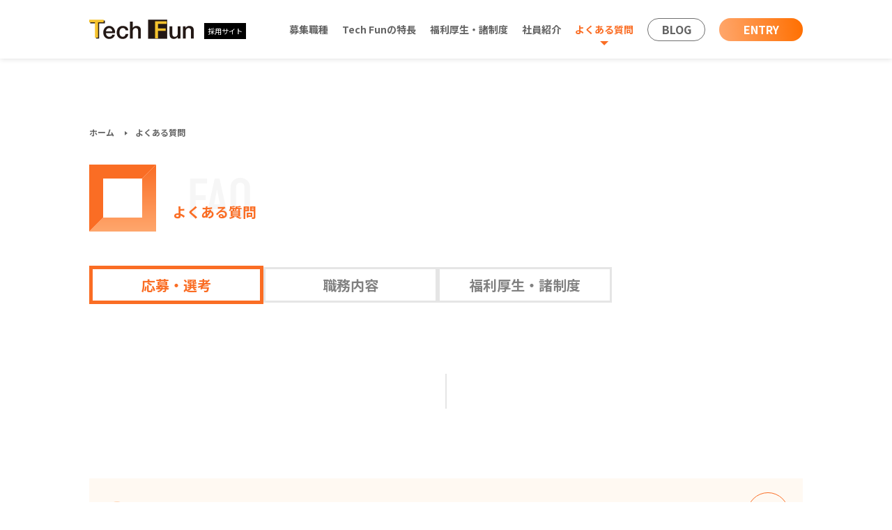

--- FILE ---
content_type: text/html; charset=UTF-8
request_url: https://www.techfun.co.jp/services/recruit/faq/
body_size: 14541
content:

<!DOCTYPE html>
<html dir="ltr" lang="ja" prefix="og: https://ogp.me/ns#">

<head>
	<!-- Google Tag Manager 2023.3.15 -->
	<script>
		(function(w, d, s, l, i) {
			w[l] = w[l] || [];
			w[l].push({
				'gtm.start':

					new Date().getTime(),
				event: 'gtm.js'
			});
			var f = d.getElementsByTagName(s)[0],

				j = d.createElement(s),
				dl = l != 'dataLayer' ? '&l=' + l : '';
			j.async = true;
			j.src =

				'https://www.googletagmanager.com/gtm.js?id=' + i + dl;
			f.parentNode.insertBefore(j, f);

		})(window, document, 'script', 'dataLayer', 'GTM-P5GD6P9');
	</script>
	<!-- End Google Tag Manager -->

	<meta charset="UTF-8" />
	<meta name="viewport" content="width=device-width,initial-scale=1.0,minimum-scale=1.0,user-scalable=yes,shrink-to-fit=no" />

	
	<link href="https://www.techfun.co.jp/services/recruit/wp-content/themes/techfunwp_recruit2022/favicon.ico" rel="icon" type="image/x-icon" />
	<link href="https://www.techfun.co.jp/services/recruit/wp-content/themes/techfunwp_recruit2022/favicon.ico" rel="shortcut icon" type="image/x-icon" />

	<meta property="og:image" content="https://www.techfun.co.jp/services/recruit/wp-content/themes/techfunwp_recruit2022/og_image.png">
	<link href="https://www.techfun.co.jp/services/recruit/wp-content/themes/techfunwp_recruit2022/apple-touch-icon.png" rel="apple-touch-icon" />
	<link href="https://www.techfun.co.jp/services/recruit/wp-content/themes/techfunwp_recruit2022/apple-touch-icon.png" sizes="192x192" rel="icon" type="image/png">

		<link rel="preconnect" href="https://fonts.googleapis.com">
	<link rel="preconnect" href="https://fonts.gstatic.com" crossorigin>

		<script src="https://kit.fontawesome.com/a2510b9cd8.js" crossorigin="anonymous"></script>



	<title>よくある質問 | Tech Fun採用サイト</title>

		<!-- All in One SEO 4.9.2 - aioseo.com -->
	<meta name="description" content="採用に関するよくあるご質問です。" />
	<meta name="robots" content="max-image-preview:large" />
	<meta name="keywords" content="よくある質問" />
	<link rel="canonical" href="https://www.techfun.co.jp/services/recruit/faq/" />
	<link rel="next" href="https://www.techfun.co.jp/services/recruit/faq/page/2/" />
	<meta name="generator" content="All in One SEO (AIOSEO) 4.9.2" />
		<meta property="og:locale" content="ja_JP" />
		<meta property="og:site_name" content="Tech Fun採用サイト | Tech Funの採用ページ" />
		<meta property="og:type" content="website" />
		<meta property="og:title" content="よくある質問 | Tech Fun採用サイト" />
		<meta property="og:description" content="採用に関するよくあるご質問です。" />
		<meta property="og:url" content="https://www.techfun.co.jp/services/recruit/faq/" />
		<meta name="twitter:card" content="summary" />
		<meta name="twitter:title" content="よくある質問 | Tech Fun採用サイト" />
		<meta name="twitter:description" content="採用に関するよくあるご質問です。" />
		<script type="application/ld+json" class="aioseo-schema">
			{"@context":"https:\/\/schema.org","@graph":[{"@type":"BreadcrumbList","@id":"https:\/\/www.techfun.co.jp/services/recruit\/faq\/#breadcrumblist","itemListElement":[{"@type":"ListItem","@id":"https:\/\/www.techfun.co.jp/services/recruit#listItem","position":1,"name":"\u30db\u30fc\u30e0","item":"https:\/\/www.techfun.co.jp/services/recruit","nextItem":{"@type":"ListItem","@id":"https:\/\/www.techfun.co.jp/services/recruit\/faq\/#listItem","name":"\u4ee5\u4e0b\u306e\u305f\u3081\u306e\u30a2\u30fc\u30ab\u30a4\u30d6 %"}},{"@type":"ListItem","@id":"https:\/\/www.techfun.co.jp/services/recruit\/faq\/#listItem","position":2,"name":"\u4ee5\u4e0b\u306e\u305f\u3081\u306e\u30a2\u30fc\u30ab\u30a4\u30d6 %","previousItem":{"@type":"ListItem","@id":"https:\/\/www.techfun.co.jp/services/recruit#listItem","name":"\u30db\u30fc\u30e0"}}]},{"@type":"CollectionPage","@id":"https:\/\/www.techfun.co.jp/services/recruit\/faq\/#collectionpage","url":"https:\/\/www.techfun.co.jp/services/recruit\/faq\/","name":"\u3088\u304f\u3042\u308b\u8cea\u554f | Tech Fun\u63a1\u7528\u30b5\u30a4\u30c8","description":"\u63a1\u7528\u306b\u95a2\u3059\u308b\u3088\u304f\u3042\u308b\u3054\u8cea\u554f\u3067\u3059\u3002","inLanguage":"ja","isPartOf":{"@id":"https:\/\/www.techfun.co.jp/services/recruit\/#website"},"breadcrumb":{"@id":"https:\/\/www.techfun.co.jp/services/recruit\/faq\/#breadcrumblist"}},{"@type":"Organization","@id":"https:\/\/www.techfun.co.jp/services/recruit\/#organization","name":"Tech Fun\u63a1\u7528\u30b5\u30a4\u30c8","description":"Tech Fun\u306e\u63a1\u7528\u30da\u30fc\u30b8","url":"https:\/\/www.techfun.co.jp/services/recruit\/"},{"@type":"WebSite","@id":"https:\/\/www.techfun.co.jp/services/recruit\/#website","url":"https:\/\/www.techfun.co.jp/services/recruit\/","name":"Tech Fun\u63a1\u7528\u30b5\u30a4\u30c8","description":"Tech Fun\u306e\u63a1\u7528\u30da\u30fc\u30b8","inLanguage":"ja","publisher":{"@id":"https:\/\/www.techfun.co.jp/services/recruit\/#organization"}}]}
		</script>
		<!-- All in One SEO -->

<link rel='dns-prefetch' href='//fonts.googleapis.com' />
<link rel='dns-prefetch' href='//use.typekit.net' />
<link rel='dns-prefetch' href='//maxst.icons8.com' />
<link rel='dns-prefetch' href='//unpkg.com' />
<link rel="alternate" type="application/rss+xml" title="Tech Fun採用サイト &raquo; よくある質問 フィード" href="https://www.techfun.co.jp/services/recruit/faq/feed/" />
<style id='wp-img-auto-sizes-contain-inline-css' type='text/css'>
img:is([sizes=auto i],[sizes^="auto," i]){contain-intrinsic-size:3000px 1500px}
/*# sourceURL=wp-img-auto-sizes-contain-inline-css */
</style>
<style id='wp-emoji-styles-inline-css' type='text/css'>

	img.wp-smiley, img.emoji {
		display: inline !important;
		border: none !important;
		box-shadow: none !important;
		height: 1em !important;
		width: 1em !important;
		margin: 0 0.07em !important;
		vertical-align: -0.1em !important;
		background: none !important;
		padding: 0 !important;
	}
/*# sourceURL=wp-emoji-styles-inline-css */
</style>
<style id='wp-block-library-inline-css' type='text/css'>
:root{--wp-block-synced-color:#7a00df;--wp-block-synced-color--rgb:122,0,223;--wp-bound-block-color:var(--wp-block-synced-color);--wp-editor-canvas-background:#ddd;--wp-admin-theme-color:#007cba;--wp-admin-theme-color--rgb:0,124,186;--wp-admin-theme-color-darker-10:#006ba1;--wp-admin-theme-color-darker-10--rgb:0,107,160.5;--wp-admin-theme-color-darker-20:#005a87;--wp-admin-theme-color-darker-20--rgb:0,90,135;--wp-admin-border-width-focus:2px}@media (min-resolution:192dpi){:root{--wp-admin-border-width-focus:1.5px}}.wp-element-button{cursor:pointer}:root .has-very-light-gray-background-color{background-color:#eee}:root .has-very-dark-gray-background-color{background-color:#313131}:root .has-very-light-gray-color{color:#eee}:root .has-very-dark-gray-color{color:#313131}:root .has-vivid-green-cyan-to-vivid-cyan-blue-gradient-background{background:linear-gradient(135deg,#00d084,#0693e3)}:root .has-purple-crush-gradient-background{background:linear-gradient(135deg,#34e2e4,#4721fb 50%,#ab1dfe)}:root .has-hazy-dawn-gradient-background{background:linear-gradient(135deg,#faaca8,#dad0ec)}:root .has-subdued-olive-gradient-background{background:linear-gradient(135deg,#fafae1,#67a671)}:root .has-atomic-cream-gradient-background{background:linear-gradient(135deg,#fdd79a,#004a59)}:root .has-nightshade-gradient-background{background:linear-gradient(135deg,#330968,#31cdcf)}:root .has-midnight-gradient-background{background:linear-gradient(135deg,#020381,#2874fc)}:root{--wp--preset--font-size--normal:16px;--wp--preset--font-size--huge:42px}.has-regular-font-size{font-size:1em}.has-larger-font-size{font-size:2.625em}.has-normal-font-size{font-size:var(--wp--preset--font-size--normal)}.has-huge-font-size{font-size:var(--wp--preset--font-size--huge)}.has-text-align-center{text-align:center}.has-text-align-left{text-align:left}.has-text-align-right{text-align:right}.has-fit-text{white-space:nowrap!important}#end-resizable-editor-section{display:none}.aligncenter{clear:both}.items-justified-left{justify-content:flex-start}.items-justified-center{justify-content:center}.items-justified-right{justify-content:flex-end}.items-justified-space-between{justify-content:space-between}.screen-reader-text{border:0;clip-path:inset(50%);height:1px;margin:-1px;overflow:hidden;padding:0;position:absolute;width:1px;word-wrap:normal!important}.screen-reader-text:focus{background-color:#ddd;clip-path:none;color:#444;display:block;font-size:1em;height:auto;left:5px;line-height:normal;padding:15px 23px 14px;text-decoration:none;top:5px;width:auto;z-index:100000}html :where(.has-border-color){border-style:solid}html :where([style*=border-top-color]){border-top-style:solid}html :where([style*=border-right-color]){border-right-style:solid}html :where([style*=border-bottom-color]){border-bottom-style:solid}html :where([style*=border-left-color]){border-left-style:solid}html :where([style*=border-width]){border-style:solid}html :where([style*=border-top-width]){border-top-style:solid}html :where([style*=border-right-width]){border-right-style:solid}html :where([style*=border-bottom-width]){border-bottom-style:solid}html :where([style*=border-left-width]){border-left-style:solid}html :where(img[class*=wp-image-]){height:auto;max-width:100%}:where(figure){margin:0 0 1em}html :where(.is-position-sticky){--wp-admin--admin-bar--position-offset:var(--wp-admin--admin-bar--height,0px)}@media screen and (max-width:600px){html :where(.is-position-sticky){--wp-admin--admin-bar--position-offset:0px}}

/*# sourceURL=wp-block-library-inline-css */
</style><style id='global-styles-inline-css' type='text/css'>
:root{--wp--preset--aspect-ratio--square: 1;--wp--preset--aspect-ratio--4-3: 4/3;--wp--preset--aspect-ratio--3-4: 3/4;--wp--preset--aspect-ratio--3-2: 3/2;--wp--preset--aspect-ratio--2-3: 2/3;--wp--preset--aspect-ratio--16-9: 16/9;--wp--preset--aspect-ratio--9-16: 9/16;--wp--preset--color--black: #000000;--wp--preset--color--cyan-bluish-gray: #abb8c3;--wp--preset--color--white: #ffffff;--wp--preset--color--pale-pink: #f78da7;--wp--preset--color--vivid-red: #cf2e2e;--wp--preset--color--luminous-vivid-orange: #ff6900;--wp--preset--color--luminous-vivid-amber: #fcb900;--wp--preset--color--light-green-cyan: #7bdcb5;--wp--preset--color--vivid-green-cyan: #00d084;--wp--preset--color--pale-cyan-blue: #8ed1fc;--wp--preset--color--vivid-cyan-blue: #0693e3;--wp--preset--color--vivid-purple: #9b51e0;--wp--preset--gradient--vivid-cyan-blue-to-vivid-purple: linear-gradient(135deg,rgb(6,147,227) 0%,rgb(155,81,224) 100%);--wp--preset--gradient--light-green-cyan-to-vivid-green-cyan: linear-gradient(135deg,rgb(122,220,180) 0%,rgb(0,208,130) 100%);--wp--preset--gradient--luminous-vivid-amber-to-luminous-vivid-orange: linear-gradient(135deg,rgb(252,185,0) 0%,rgb(255,105,0) 100%);--wp--preset--gradient--luminous-vivid-orange-to-vivid-red: linear-gradient(135deg,rgb(255,105,0) 0%,rgb(207,46,46) 100%);--wp--preset--gradient--very-light-gray-to-cyan-bluish-gray: linear-gradient(135deg,rgb(238,238,238) 0%,rgb(169,184,195) 100%);--wp--preset--gradient--cool-to-warm-spectrum: linear-gradient(135deg,rgb(74,234,220) 0%,rgb(151,120,209) 20%,rgb(207,42,186) 40%,rgb(238,44,130) 60%,rgb(251,105,98) 80%,rgb(254,248,76) 100%);--wp--preset--gradient--blush-light-purple: linear-gradient(135deg,rgb(255,206,236) 0%,rgb(152,150,240) 100%);--wp--preset--gradient--blush-bordeaux: linear-gradient(135deg,rgb(254,205,165) 0%,rgb(254,45,45) 50%,rgb(107,0,62) 100%);--wp--preset--gradient--luminous-dusk: linear-gradient(135deg,rgb(255,203,112) 0%,rgb(199,81,192) 50%,rgb(65,88,208) 100%);--wp--preset--gradient--pale-ocean: linear-gradient(135deg,rgb(255,245,203) 0%,rgb(182,227,212) 50%,rgb(51,167,181) 100%);--wp--preset--gradient--electric-grass: linear-gradient(135deg,rgb(202,248,128) 0%,rgb(113,206,126) 100%);--wp--preset--gradient--midnight: linear-gradient(135deg,rgb(2,3,129) 0%,rgb(40,116,252) 100%);--wp--preset--font-size--small: 13px;--wp--preset--font-size--medium: 20px;--wp--preset--font-size--large: 36px;--wp--preset--font-size--x-large: 42px;--wp--preset--spacing--20: 0.44rem;--wp--preset--spacing--30: 0.67rem;--wp--preset--spacing--40: 1rem;--wp--preset--spacing--50: 1.5rem;--wp--preset--spacing--60: 2.25rem;--wp--preset--spacing--70: 3.38rem;--wp--preset--spacing--80: 5.06rem;--wp--preset--shadow--natural: 6px 6px 9px rgba(0, 0, 0, 0.2);--wp--preset--shadow--deep: 12px 12px 50px rgba(0, 0, 0, 0.4);--wp--preset--shadow--sharp: 6px 6px 0px rgba(0, 0, 0, 0.2);--wp--preset--shadow--outlined: 6px 6px 0px -3px rgb(255, 255, 255), 6px 6px rgb(0, 0, 0);--wp--preset--shadow--crisp: 6px 6px 0px rgb(0, 0, 0);}:where(.is-layout-flex){gap: 0.5em;}:where(.is-layout-grid){gap: 0.5em;}body .is-layout-flex{display: flex;}.is-layout-flex{flex-wrap: wrap;align-items: center;}.is-layout-flex > :is(*, div){margin: 0;}body .is-layout-grid{display: grid;}.is-layout-grid > :is(*, div){margin: 0;}:where(.wp-block-columns.is-layout-flex){gap: 2em;}:where(.wp-block-columns.is-layout-grid){gap: 2em;}:where(.wp-block-post-template.is-layout-flex){gap: 1.25em;}:where(.wp-block-post-template.is-layout-grid){gap: 1.25em;}.has-black-color{color: var(--wp--preset--color--black) !important;}.has-cyan-bluish-gray-color{color: var(--wp--preset--color--cyan-bluish-gray) !important;}.has-white-color{color: var(--wp--preset--color--white) !important;}.has-pale-pink-color{color: var(--wp--preset--color--pale-pink) !important;}.has-vivid-red-color{color: var(--wp--preset--color--vivid-red) !important;}.has-luminous-vivid-orange-color{color: var(--wp--preset--color--luminous-vivid-orange) !important;}.has-luminous-vivid-amber-color{color: var(--wp--preset--color--luminous-vivid-amber) !important;}.has-light-green-cyan-color{color: var(--wp--preset--color--light-green-cyan) !important;}.has-vivid-green-cyan-color{color: var(--wp--preset--color--vivid-green-cyan) !important;}.has-pale-cyan-blue-color{color: var(--wp--preset--color--pale-cyan-blue) !important;}.has-vivid-cyan-blue-color{color: var(--wp--preset--color--vivid-cyan-blue) !important;}.has-vivid-purple-color{color: var(--wp--preset--color--vivid-purple) !important;}.has-black-background-color{background-color: var(--wp--preset--color--black) !important;}.has-cyan-bluish-gray-background-color{background-color: var(--wp--preset--color--cyan-bluish-gray) !important;}.has-white-background-color{background-color: var(--wp--preset--color--white) !important;}.has-pale-pink-background-color{background-color: var(--wp--preset--color--pale-pink) !important;}.has-vivid-red-background-color{background-color: var(--wp--preset--color--vivid-red) !important;}.has-luminous-vivid-orange-background-color{background-color: var(--wp--preset--color--luminous-vivid-orange) !important;}.has-luminous-vivid-amber-background-color{background-color: var(--wp--preset--color--luminous-vivid-amber) !important;}.has-light-green-cyan-background-color{background-color: var(--wp--preset--color--light-green-cyan) !important;}.has-vivid-green-cyan-background-color{background-color: var(--wp--preset--color--vivid-green-cyan) !important;}.has-pale-cyan-blue-background-color{background-color: var(--wp--preset--color--pale-cyan-blue) !important;}.has-vivid-cyan-blue-background-color{background-color: var(--wp--preset--color--vivid-cyan-blue) !important;}.has-vivid-purple-background-color{background-color: var(--wp--preset--color--vivid-purple) !important;}.has-black-border-color{border-color: var(--wp--preset--color--black) !important;}.has-cyan-bluish-gray-border-color{border-color: var(--wp--preset--color--cyan-bluish-gray) !important;}.has-white-border-color{border-color: var(--wp--preset--color--white) !important;}.has-pale-pink-border-color{border-color: var(--wp--preset--color--pale-pink) !important;}.has-vivid-red-border-color{border-color: var(--wp--preset--color--vivid-red) !important;}.has-luminous-vivid-orange-border-color{border-color: var(--wp--preset--color--luminous-vivid-orange) !important;}.has-luminous-vivid-amber-border-color{border-color: var(--wp--preset--color--luminous-vivid-amber) !important;}.has-light-green-cyan-border-color{border-color: var(--wp--preset--color--light-green-cyan) !important;}.has-vivid-green-cyan-border-color{border-color: var(--wp--preset--color--vivid-green-cyan) !important;}.has-pale-cyan-blue-border-color{border-color: var(--wp--preset--color--pale-cyan-blue) !important;}.has-vivid-cyan-blue-border-color{border-color: var(--wp--preset--color--vivid-cyan-blue) !important;}.has-vivid-purple-border-color{border-color: var(--wp--preset--color--vivid-purple) !important;}.has-vivid-cyan-blue-to-vivid-purple-gradient-background{background: var(--wp--preset--gradient--vivid-cyan-blue-to-vivid-purple) !important;}.has-light-green-cyan-to-vivid-green-cyan-gradient-background{background: var(--wp--preset--gradient--light-green-cyan-to-vivid-green-cyan) !important;}.has-luminous-vivid-amber-to-luminous-vivid-orange-gradient-background{background: var(--wp--preset--gradient--luminous-vivid-amber-to-luminous-vivid-orange) !important;}.has-luminous-vivid-orange-to-vivid-red-gradient-background{background: var(--wp--preset--gradient--luminous-vivid-orange-to-vivid-red) !important;}.has-very-light-gray-to-cyan-bluish-gray-gradient-background{background: var(--wp--preset--gradient--very-light-gray-to-cyan-bluish-gray) !important;}.has-cool-to-warm-spectrum-gradient-background{background: var(--wp--preset--gradient--cool-to-warm-spectrum) !important;}.has-blush-light-purple-gradient-background{background: var(--wp--preset--gradient--blush-light-purple) !important;}.has-blush-bordeaux-gradient-background{background: var(--wp--preset--gradient--blush-bordeaux) !important;}.has-luminous-dusk-gradient-background{background: var(--wp--preset--gradient--luminous-dusk) !important;}.has-pale-ocean-gradient-background{background: var(--wp--preset--gradient--pale-ocean) !important;}.has-electric-grass-gradient-background{background: var(--wp--preset--gradient--electric-grass) !important;}.has-midnight-gradient-background{background: var(--wp--preset--gradient--midnight) !important;}.has-small-font-size{font-size: var(--wp--preset--font-size--small) !important;}.has-medium-font-size{font-size: var(--wp--preset--font-size--medium) !important;}.has-large-font-size{font-size: var(--wp--preset--font-size--large) !important;}.has-x-large-font-size{font-size: var(--wp--preset--font-size--x-large) !important;}
/*# sourceURL=global-styles-inline-css */
</style>

<style id='classic-theme-styles-inline-css' type='text/css'>
/*! This file is auto-generated */
.wp-block-button__link{color:#fff;background-color:#32373c;border-radius:9999px;box-shadow:none;text-decoration:none;padding:calc(.667em + 2px) calc(1.333em + 2px);font-size:1.125em}.wp-block-file__button{background:#32373c;color:#fff;text-decoration:none}
/*# sourceurl=/services/recruit/wp-includes/css/classic-themes.min.css */
</style>
<link rel='stylesheet' id='contact-form-7-css' href='https://www.techfun.co.jp/services/recruit/wp-content/plugins/contact-form-7/includes/css/styles.css?ver=6.1.4' type='text/css' media='all' />
<link rel='stylesheet' id='xo-slider-css' href='https://www.techfun.co.jp/services/recruit/wp-content/plugins/xo-liteslider/css/base.min.css?ver=3.8.6' type='text/css' media='all' />
<link rel='stylesheet' id='xo-swiper-css' href='https://www.techfun.co.jp/services/recruit/wp-content/plugins/xo-liteslider/assets/vendor/swiper/swiper-bundle.min.css?ver=3.8.6' type='text/css' media='all' />
<link rel='stylesheet' id='bootstrap-css' href='https://www.techfun.co.jp/services/recruit/wp-content/themes/techfunwp_recruit2022/css/bootstrap-reboot.min.css?ver=6.9' type='text/css' media='all' />
<link rel='stylesheet' id='notosans-css' href='https://fonts.googleapis.com/css2?family=Noto+Sans+JP%3Awght%40100..900&#038;display=swap&#038;ver=6.9' type='text/css' media='all' />
<link rel='stylesheet' id='DINCondensed-css' href='https://use.typekit.net/gai7bfq.css?ver=6.9' type='text/css' media='all' />
<link rel='stylesheet' id='lineawesome-css' href='https://maxst.icons8.com/vue-static/landings/line-awesome/line-awesome/1.3.0/css/line-awesome.min.css?ver=6.9' type='text/css' media='all' />
<link rel='stylesheet' id='scroll-hint-css' href='https://unpkg.com/scroll-hint@latest/css/scroll-hint.css?ver=6.9' type='text/css' media='all' />
<link rel='stylesheet' id='style-css' href='https://www.techfun.co.jp/services/recruit/wp-content/themes/techfunwp_recruit2022/css/style.css?ver=6.9' type='text/css' media='all' />
<script type="text/javascript" src="https://www.techfun.co.jp/services/recruit/wp-includes/js/jquery/jquery.min.js?ver=3.7.1" id="jquery-core-js"></script>
<script type="text/javascript" src="https://www.techfun.co.jp/services/recruit/wp-includes/js/jquery/jquery-migrate.min.js?ver=3.4.1" id="jquery-migrate-js"></script>
<script type="text/javascript" src="https://www.techfun.co.jp/services/recruit/wp-content/themes/techfunwp_recruit2022/js/jquery.autoKana.min.js?ver=6.9" id="autokana-js"></script>
<script type="text/javascript" src="https://www.techfun.co.jp/services/recruit/wp-content/themes/techfunwp_recruit2022/js/jquery.inview.min.js?ver=6.9" id="jqueryinview-js"></script>
<script type="text/javascript" src="https://unpkg.com/scroll-hint@latest/js/scroll-hint.min.js?ver=6.9" id="scroll-hint-js"></script>
<script type="text/javascript" src="https://www.techfun.co.jp/services/recruit/wp-content/themes/techfunwp_recruit2022/js/function.js?ver=6.9" id="function-js-js"></script>
<link rel="https://api.w.org/" href="https://www.techfun.co.jp/services/recruit/wp-json/" /><link rel="EditURI" type="application/rsd+xml" title="RSD" href="https://www.techfun.co.jp/services/recruit/xmlrpc.php?rsd" />
<meta name="generator" content="WordPress 6.9" />

</head>


<body class="archive post-type-archive post-type-archive-faq wp-theme-techfunwp_recruit2022" id="pagetop">
	<!-- Google Tag Manager (noscript) 2023.3.15 -->
	<noscript><iframe src="https://www.googletagmanager.com/ns.html?id=GTM-P5GD6P9" height="0" width="0" style="display:none;visibility:hidden"></iframe></noscript>
	<!-- End Google Tag Manager (noscript) -->

	<div class="Float-pagetop">
		<div class="Float-pagetop__inner">
			<a class="Button" href="#pagetop"></a>
		</div>
	</div>

	
	<header class="Header">
		<div class="Header__inner clearfix">

			<a href="https://www.techfun.co.jp/services/recruit/" class="Logo">
				<img src="https://www.techfun.co.jp/services/recruit/wp-content/themes/techfunwp_recruit2022/img/logo.svg" class="Logo__child" width="150" height="28">
				<span class="Logo__subtitle">採用サイト</span>
			</a>

			<!-- / _/_/_/ グローバルナビ _/_/_/___________________________ -->
<nav class="Globalnav">
	<ul class="Globalnav__inner">
		<li class="Job">
			<a href="https://www.techfun.co.jp/services/recruit/job/" >募集職種</a>

			
			
		</li>

		<li class="Features">
			<a class="disabled ">Tech Funの特長</a>
					</li>
		<li>
			<a href="https://www.techfun.co.jp/services/recruit/benefits/" >福利厚生・諸制度</a>
		</li>
		<li>
			<a href="https://www.techfun.co.jp/services/recruit/staff/" >社員紹介</a>
		</li>
		<li>
			<a href="https://www.techfun.co.jp/services/recruit/faq/"  class="--current" >よくある質問</a>
		</li>
		<li><a href="https://www.techfun.co.jp/services/recruit/blog/" class="Entrybutton --blog ">BLOG</a></li>
		<li><a href="https://www.techfun.co.jp/services/recruit/entry/" class="Entrybutton">ENTRY</a></li>
	</ul>
</nav>
<!-- / ____________________________/_/_/ グローバルナビ _/_/_/ -->

			
<div class="DWwrap">
	<input type="checkbox" id="DWtoggle">
	<label for="DWtoggle" class="DWicon"><span></span></label>
	<!-- / _/_/_/ ドロワーメニュー _/_/_/___________________________ -->
	<nav class="DWnav">
		<a href="https://www.techfun.co.jp/services/recruit/" class="Logo">
			<img src="https://www.techfun.co.jp/services/recruit/wp-content/themes/techfunwp_recruit2022/img/logo.svg" width="205" height="38" class="Logo__image">
			<span class="Logo__subtitle">採用サイト</span>
		</a>
		<ul class="DWnav__menu">
			<input type="checkbox" id="Submenu-1" class="SubmenuSW">
			<li class="List"><label for="Submenu-1" class="List__inner">募集職種</label></li>
			<ul class="Submenu">

										<li class="List">
							<a class="List__inner" href="https://www.techfun.co.jp/services/recruit/job/pm/">

								
																<div class="Job-color" style="background: rgb(255,166,128)">
									<div class="Job-color__layer" style="background: rgb(255,166,128)"></div>
								</div>

								<div class="Job-name">
									プロジェクトマネージャー<span class="--br">（PM）</span>								</div>
							</a>
						</li>
										<li class="List">
							<a class="List__inner" href="https://www.techfun.co.jp/services/recruit/job/it_specialist/">

								
																<div class="Job-color" style="background: rgb(255,229,128)">
									<div class="Job-color__layer" style="background: rgb(255,229,128)"></div>
								</div>

								<div class="Job-name">
									技術スペシャリスト								</div>
							</a>
						</li>
										<li class="List">
							<a class="List__inner" href="https://www.techfun.co.jp/services/recruit/job/senior_se/">

								
																<div class="Job-color" style="background: rgb(255,128,128)">
									<div class="Job-color__layer" style="background: rgb(255,128,128)"></div>
								</div>

								<div class="Job-name">
									上級SE								</div>
							</a>
						</li>
										<li class="List">
							<a class="List__inner" href="https://www.techfun.co.jp/services/recruit/job/it_engineer_management/">

								
																<div class="Job-color" style="background: rgb(128,166,255)">
									<div class="Job-color__layer" style="background: rgb(128,166,255)"></div>
								</div>

								<div class="Job-name">
									ITエンジニア<span class="--br">（マネジメント志向）</span>								</div>
							</a>
						</li>
										<li class="List">
							<a class="List__inner" href="https://www.techfun.co.jp/services/recruit/job/it_engineer_specialist/">

								
																<div class="Job-color" style="background: rgb(208,128,255)">
									<div class="Job-color__layer" style="background: rgb(208,128,255)"></div>
								</div>

								<div class="Job-name">
									ITエンジニア<span class="--br">（技術志向）</span>								</div>
							</a>
						</li>
										<li class="List">
							<a class="List__inner" href="https://www.techfun.co.jp/services/recruit/job/data_engineer/">

								
																<div class="Job-color" style="background: rgb(196,255,128)">
									<div class="Job-color__layer" style="background: rgb(196,255,128)"></div>
								</div>

								<div class="Job-name">
									データエンジニア								</div>
							</a>
						</li>
										<li class="List">
							<a class="List__inner" href="https://www.techfun.co.jp/services/recruit/job/account_manager/">

								
																<div class="Job-color" style="background: rgb(128,229,255)">
									<div class="Job-color__layer" style="background: rgb(128,229,255)"></div>
								</div>

								<div class="Job-name">
									アカウントマネージャー／<span class="--br">プリセールスエンジニア</span>								</div>
							</a>
						</li>
							</ul>
			<input type="checkbox" id="Submenu-2" class="SubmenuSW">
			<li class="List"><label for="Submenu-2" class="List__inner">Tech Funの特長</label></li>
			<ul class="Submenu">
				<li class="List">
					<a class="List__inner" href="https://www.techfun.co.jp/services/recruit/features/services/">
						<div class="Submenu-color"></div>
						<div class="Submenu-name">サービスと強み</div>
					</a>
				</li>
				<li class="List">
					<a class="List__inner" href="https://www.techfun.co.jp/services/recruit/features/achievement/">
						<div class="Submenu-color"></div>
						<div class="Submenu-name">数字で見るTech Fun</div>
					</a>
				</li>
				<li class="List">
					<a class="List__inner" href="https://www.techfun.co.jp/services/recruit/features/workstyle/">
						<div class="Submenu-color"></div>
						<div class="Submenu-name">柔軟な働き方とチームワーク</div>
					</a>
				</li>
				<li class="List">
					<a class="List__inner" href="https://www.techfun.co.jp/services/recruit/features/evaluation/">
						<div class="Submenu-color"></div>
						<div class="Submenu-name">成長を支援する仕組み</div>
					</a>
				</li>
			</ul>
			<li class="List"><a class="List__inner" href="https://www.techfun.co.jp/services/recruit/benefits/">福利厚生・諸制度</a></li>
			<li class="List"><a class="List__inner" href="https://www.techfun.co.jp/services/recruit/staff/">社員紹介</a></li>
			<li class="List"><a class="List__inner" href="https://www.techfun.co.jp/services/recruit/faq/">よくある質問</a></li>
			<li class="List"><a class="List__inner" href="https://www.techfun.co.jp/services/recruit/blog/">BLOG</a></li>
			<li class="List Entry"><a class="List__inner" href="https://www.techfun.co.jp/services/recruit/entry/">ENTRY</a></li>
		</ul>
	</nav>


		<!-- / ____________________________/_/_/ ドロワーメニュー _/_/_/ -->
</div>



		</div>

	</header>

		<div class="sub-menu-wrap sub-menu-wrap--job">
		<ul class="sub-menu">
						<div class="Heading-ja">募集職種</div>

			
								<li class="sub-menu__list">
						<a class="Card" href="https://www.techfun.co.jp/services/recruit/job/pm/">
							
							<div class="Job-name">
								プロジェクトマネージャー<span class="--br">（PM）</span>							</div>
							<div class="Exp-button">

																	<span class="Exp-button__child --exp">経験者</span>
								
							</div>
														<div class="Job-color" style="background: rgb(255,166,128)">
								<div class="Job-color__layer" style="background: rgb(255,166,128)"></div>
							</div>
						</a>
					</li>
								<li class="sub-menu__list">
						<a class="Card" href="https://www.techfun.co.jp/services/recruit/job/it_specialist/">
							
							<div class="Job-name">
								技術スペシャリスト							</div>
							<div class="Exp-button">

																	<span class="Exp-button__child --exp">経験者</span>
								
							</div>
														<div class="Job-color" style="background: rgb(255,229,128)">
								<div class="Job-color__layer" style="background: rgb(255,229,128)"></div>
							</div>
						</a>
					</li>
								<li class="sub-menu__list">
						<a class="Card" href="https://www.techfun.co.jp/services/recruit/job/senior_se/">
							
							<div class="Job-name">
								上級SE							</div>
							<div class="Exp-button">

																	<span class="Exp-button__child --exp">経験者</span>
								
							</div>
														<div class="Job-color" style="background: rgb(255,128,128)">
								<div class="Job-color__layer" style="background: rgb(255,128,128)"></div>
							</div>
						</a>
					</li>
								<li class="sub-menu__list">
						<a class="Card" href="https://www.techfun.co.jp/services/recruit/job/it_engineer_management/">
							
							<div class="Job-name">
								ITエンジニア<span class="--br">（マネジメント志向）</span>							</div>
							<div class="Exp-button">

																	<span class="Exp-button__child --nonexp">未経験者</span>
								
							</div>
														<div class="Job-color" style="background: rgb(128,166,255)">
								<div class="Job-color__layer" style="background: rgb(128,166,255)"></div>
							</div>
						</a>
					</li>
								<li class="sub-menu__list">
						<a class="Card" href="https://www.techfun.co.jp/services/recruit/job/it_engineer_specialist/">
							
							<div class="Job-name">
								ITエンジニア<span class="--br">（技術志向）</span>							</div>
							<div class="Exp-button">

																	<span class="Exp-button__child --nonexp">未経験者</span>
								
							</div>
														<div class="Job-color" style="background: rgb(208,128,255)">
								<div class="Job-color__layer" style="background: rgb(208,128,255)"></div>
							</div>
						</a>
					</li>
								<li class="sub-menu__list">
						<a class="Card" href="https://www.techfun.co.jp/services/recruit/job/data_engineer/">
							
							<div class="Job-name">
								データエンジニア							</div>
							<div class="Exp-button">

																	<span class="Exp-button__child --exp">経験者</span>
								
							</div>
														<div class="Job-color" style="background: rgb(196,255,128)">
								<div class="Job-color__layer" style="background: rgb(196,255,128)"></div>
							</div>
						</a>
					</li>
								<li class="sub-menu__list">
						<a class="Card" href="https://www.techfun.co.jp/services/recruit/job/account_manager/">
							
							<div class="Job-name">
								アカウントマネージャー／<span class="--br">プリセールスエンジニア</span>							</div>
							<div class="Exp-button">

																	<span class="Exp-button__child --exp">経験者</span>
								
							</div>
														<div class="Job-color" style="background: rgb(128,229,255)">
								<div class="Job-color__layer" style="background: rgb(128,229,255)"></div>
							</div>
						</a>
					</li>
			
		</ul>
	</div>

	<div class="sub-menu-wrap sub-menu-wrap--feature">
		<ul class="sub-menu">
						<div class="Heading-ja">Tech Funの特長</div>
			<li class="sub-menu__list">
				<a href="https://www.techfun.co.jp/services/recruit/features/services/" class="Card">サービスと強み</a>
			</li>
			<li class="sub-menu__list">
				<a href="https://www.techfun.co.jp/services/recruit/features/achievement/" class="Card">数字で見るTech Fun</a>
			</li>
			<li class="sub-menu__list">
				<a href="https://www.techfun.co.jp/services/recruit/features/workstyle/" class="Card">柔軟な働き方とチームワーク</a>
			</li>
			<li class="sub-menu__list">
				<a href="https://www.techfun.co.jp/services/recruit/features/evaluation/" class="Card">成長を支援する仕組み</a>
			</li>
		</ul>
	</div>
	<div class="Maincolumn__inner Breadcrumb-wrap">
		<ul class="Breadcrumb">

						<li class="List"><a href="https://www.techfun.co.jp/services/recruit/">ホーム</a></li>
								<li class="List">よくある質問</li>
						</ul>
	</div>
<!-- / _/_/_/ Mainvisual  _/_/_/____________________________/_/_/ -->
<div class="Mainvisual --faqarchive --page">
		<div class="Mainvisual__inner">
				<div class="Titlelayer">
			<div class="Square-icon"></div>
			<div class="Heading-en">FAQ</div>
			<div class="Heading-ja">よくある質問</div>
		</div>
	</div>
</div>
<!-- / ____________________________/_/_/ Mainvisual _/_/_/ -->


<!-- / _/_/_/ Maincolumn  _/_/_/____________________________/_/_/ -->
<div class="Maincolumn Archive Faq">

	<!-- / _/_/_/ よくある質問カテゴリータブ Faq-tab  _/_/_/____________________________/_/_/ -->
	<section class="Faq-tab">
		<div class="Faq-tab__inner">

							<label class="Tab active" for="Faq-list-faq_application">応募・選考</label>
							<label class="Tab" for="Faq-list-faq_job_description">職務内容</label>
							<label class="Tab" for="Faq-list-faq_system">福利厚生・諸制度</label>
			
		</div>
			</section>


	<!-- / _/_/_/ よくある質問一覧 Faq-list  _/_/_/____________________________/_/_/ -->
	<section class="Faq-list">
		<div class="Faq-list__inner">
			

							<input type="radio" name="Faq-list" id="Faq-list-faq_application" class="Faq-list--SW"  checked>
				<div class="Articles">

												<div class="Articles__post">

																
								
								<label for="A-openSW-5790" class="Q">
									<div class="Q__icon">Q</div>
									<div class="Q__content">
										エントリーするにはどうしたら良いでしょうか。																			</div>
									<div class="Circle-arrow">
										<span class="Circle-arrow__inner"></span>
									</div>
								</label>

																<div class="A">
									<div class="A__icon">A</div>
									<div class="A__content">
										<p>こちらの<a href="../entry/">エントリーフォーム</a>から、応募職種を選択し、履歴書および職務経歴書を添付の上、ご応募ください。なお、エントリーはWebのみとなっており、郵送は受け付けておりませんので、ご了承ください。</p>
									</div>
								</div>


							</div>
												<div class="Articles__post">

																
								
								<label for="A-openSW-5791" class="Q">
									<div class="Q__icon">Q</div>
									<div class="Q__content">
										新卒採用は実施していますか。																			</div>
									<div class="Circle-arrow">
										<span class="Circle-arrow__inner"></span>
									</div>
								</label>

																<div class="A">
									<div class="A__icon">A</div>
									<div class="A__content">
										<p>Tech Funでは、新卒と中途（未経験）の区別がありません。未経験でも応募可能な職種がありますので、そちらにご応募ください。</p>
									</div>
								</div>


							</div>
												<div class="Articles__post">

																
								
								<label for="A-openSW-5792" class="Q">
									<div class="Q__icon">Q</div>
									<div class="Q__content">
										学歴の制限はありますか。文系でも応募できますか。																			</div>
									<div class="Circle-arrow">
										<span class="Circle-arrow__inner"></span>
									</div>
								</label>

																<div class="A">
									<div class="A__icon">A</div>
									<div class="A__content">
										大学卒業以上の方を対象としております。文系の大学卒業の方でもご応募いただけます。									</div>
								</div>


							</div>
												<div class="Articles__post">

																
								
								<label for="A-openSW-5793" class="Q">
									<div class="Q__icon">Q</div>
									<div class="Q__content">
										採用応募に関する資料請求はできますか。																			</div>
									<div class="Circle-arrow">
										<span class="Circle-arrow__inner"></span>
									</div>
								</label>

																<div class="A">
									<div class="A__icon">A</div>
									<div class="A__content">
										<p>Tech Funの採用については、当Webサイトにて最新情報を提供しており、別途資料は用意しておりません。必要な情報は当サイトから収集をお願いいたします。</p>
									</div>
								</div>


							</div>
												<div class="Articles__post">

																
								
								<label for="A-openSW-5794" class="Q">
									<div class="Q__icon">Q</div>
									<div class="Q__content">
										選考は対面ですか、それともオンラインですか。																			</div>
									<div class="Circle-arrow">
										<span class="Circle-arrow__inner"></span>
									</div>
								</label>

																<div class="A">
									<div class="A__icon">A</div>
									<div class="A__content">
										原則全ての選考はオンラインで実施しています。内定受諾前の内定者の方で会社訪問をご希望の方については、施設の案内に加えて、役員と対面での面談を実施いたします。									</div>
								</div>


							</div>
												<div class="Articles__post">

																
								
								<label for="A-openSW-5795" class="Q">
									<div class="Q__icon">Q</div>
									<div class="Q__content">
										東京への通勤圏外からの応募も可能ですか。																			</div>
									<div class="Circle-arrow">
										<span class="Circle-arrow__inner"></span>
									</div>
								</label>

																<div class="A">
									<div class="A__icon">A</div>
									<div class="A__content">
										原則出社しないような雇用形態も可能ですので、その場合はお住まいの地域は不問となります。海外在住の方でもご応募いただけますが、日本との時差が大きい場合は就業時間の調整が必要となります。									</div>
								</div>


							</div>
												<div class="Articles__post">

																
								
								<label for="A-openSW-5796" class="Q">
									<div class="Q__icon">Q</div>
									<div class="Q__content">
										事前に会社見学することは可能でしょうか。																			</div>
									<div class="Circle-arrow">
										<span class="Circle-arrow__inner"></span>
									</div>
								</label>

																<div class="A">
									<div class="A__icon">A</div>
									<div class="A__content">
										Tech Funでは在宅勤務がメインとなっており、会社見学や対面での面談については、内定者に限らせていただいております。									</div>
								</div>


							</div>
												<div class="Articles__post">

																
								
								<label for="A-openSW-5797" class="Q">
									<div class="Q__icon">Q</div>
									<div class="Q__content">
										筆記試験はどのような内容でしょうか。																			</div>
									<div class="Circle-arrow">
										<span class="Circle-arrow__inner"></span>
									</div>
								</label>

																<div class="A">
									<div class="A__icon">A</div>
									<div class="A__content">
										<p>経験者／未経験者、および職種により異なります。詳細は当サイトの<a href="../job/">各職種の募集要項</a>をご覧ください。</p>
									</div>
								</div>


							</div>
												<div class="Articles__post">

																
								
								<label for="A-openSW-5798" class="Q">
									<div class="Q__icon">Q</div>
									<div class="Q__content">
										選考において重視している点を教えてください。																			</div>
									<div class="Circle-arrow">
										<span class="Circle-arrow__inner"></span>
									</div>
								</label>

																<div class="A">
									<div class="A__icon">A</div>
									<div class="A__content">
										適性試験に関しては、経験者枠のPM、PL、データエンジニア、セールスエンジニアにおいては重要視せず、あくまで参考程度となります（スキップすることも可能）。一方、経験者枠のITスペシャリストや未経験枠の各職種における適性試験は、面接と同様に重視します。
面接に関しては、当社のカルチャーとのフィットが最も重要と考えます。									</div>
								</div>


							</div>
												<div class="Articles__post">

																
								
								<label for="A-openSW-5799" class="Q">
									<div class="Q__icon">Q</div>
									<div class="Q__content">
										内定に至るまでの選考回数を教えてください。																			</div>
									<div class="Circle-arrow">
										<span class="Circle-arrow__inner"></span>
									</div>
								</label>

																<div class="A">
									<div class="A__icon">A</div>
									<div class="A__content">
										<p>2回または3回を予定しており、経験者／未経験者、および職種により異なります。詳細は当サイトの<a href="../job/">各職種の募集要項</a>をご覧ください。</p>
									</div>
								</div>


							</div>
												<div class="Articles__post">

																
								
								<label for="A-openSW-5800" class="Q">
									<div class="Q__icon">Q</div>
									<div class="Q__content">
										正社員として働いた経験がないのですが、応募書類に職務経歴書は必ず必要ですか。																			</div>
									<div class="Circle-arrow">
										<span class="Circle-arrow__inner"></span>
									</div>
								</label>

																<div class="A">
									<div class="A__icon">A</div>
									<div class="A__content">
										<p>非正規雇用の経歴があれば、そちらを記載した職務経歴書のご提出をお願いいたします。正規／非正規問わず、就労経験がない方は、職務経歴書の添付は不要です。</p>
									</div>
								</div>


							</div>
					
				</div>
							<input type="radio" name="Faq-list" id="Faq-list-faq_job_description" class="Faq-list--SW" >
				<div class="Articles">

												<div class="Articles__post">

																
								
								<label for="A-openSW-5801" class="Q">
									<div class="Q__icon">Q</div>
									<div class="Q__content">
										客先常駐案件がメインですか。																			</div>
									<div class="Circle-arrow">
										<span class="Circle-arrow__inner"></span>
									</div>
								</label>

																<div class="A">
									<div class="A__icon">A</div>
									<div class="A__content">
										Tech Funでは、エンドユーザー企業から直接請け負う案件がメインとなるため、客先常駐形態の案件は極めて少なくなっています。そもそも、エンドユーザーからの直接受注案件か、SI企業からの受注案件かにかかわらず、在宅勤務案件がほとんどとなりますので、客先に出向いて作業するケースは現状多くないと言えます。ただし、セキュリティの都合や顧客都合で、一定期間客先常駐することもあり得ます。									</div>
								</div>


							</div>
												<div class="Articles__post">

																
								
								<label for="A-openSW-5802" class="Q">
									<div class="Q__icon">Q</div>
									<div class="Q__content">
										プロジェクトへの配属はどのようにして決定されますか。																			</div>
									<div class="Circle-arrow">
										<span class="Circle-arrow__inner"></span>
									</div>
								</label>

																<div class="A">
									<div class="A__icon">A</div>
									<div class="A__content">
										プロジェクトのポジションの要求スキルとのマッチング度、本人の希望とのマッチング度、キャリア形成の観点などを総合的に勘案して決定します。									</div>
								</div>


							</div>
												<div class="Articles__post">

																
								
								<label for="A-openSW-5803" class="Q">
									<div class="Q__icon">Q</div>
									<div class="Q__content">
										開発系の職種では、プロジェクトはどのような技術を使うプロジェクトが多いですか。																			</div>
									<div class="Circle-arrow">
										<span class="Circle-arrow__inner"></span>
									</div>
								</label>

																<div class="A">
									<div class="A__icon">A</div>
									<div class="A__content">
										<p>Tech Funの多くのプロジェクトでは、以下の技術要素を使います。ただし、プロジェクトによってはこれ以外の技術要素を用いるケースもあります。 </p>
<p>言語系　：Python, Java, PHP, Vue.js, Node.js, React, Kotlin, Swiftなど<br />
クラウド：AWSまたはGCP</p>
									</div>
								</div>


							</div>
												<div class="Articles__post">

																
								
								<label for="A-openSW-5804" class="Q">
									<div class="Q__icon">Q</div>
									<div class="Q__content">
										データエンジニアとはどのような職種ですか。																			</div>
									<div class="Circle-arrow">
										<span class="Circle-arrow__inner"></span>
									</div>
								</label>

																<div class="A">
									<div class="A__icon">A</div>
									<div class="A__content">
										簡単に言えば、顧客の要件を把握したうえで、さまざまなプラットフォームやツールを駆使し、データ利活用に関する最適なソリューションを提供する職種となります。									</div>
								</div>


							</div>
												<div class="Articles__post">

																
								
								<label for="A-openSW-5805" class="Q">
									<div class="Q__icon">Q</div>
									<div class="Q__content">
										セールスエンジニアは技術を知らなくてもできる職種ですか。																			</div>
									<div class="Circle-arrow">
										<span class="Circle-arrow__inner"></span>
									</div>
								</label>

																<div class="A">
									<div class="A__icon">A</div>
									<div class="A__content">
										基本的に当社のセールスエンジニアは、クライアントに対して予め価格と機能が決まっている製品やソリューションを提案するだけではなく、システム機能要件および非機能要件を把握したうえで、工数積算を行い、提案書と見積書を作成する業務となります。従いまして、ある程度幅広い技術知識が必要となります。セールスエンジニアの未経験者枠については、ITエンジニアと同一の4ヶ月技術研修を受けてからの配属となり、実際の業務でも提案スキルのみならず、技術スキルの向上も図ることができるようになっていますので、応募時点での知識は不問となります。									</div>
								</div>


							</div>
												<div class="Articles__post">

																
								
								<label for="A-openSW-5808" class="Q">
									<div class="Q__icon">Q</div>
									<div class="Q__content">
										異動やジョブローテーションは可能ですか。																			</div>
									<div class="Circle-arrow">
										<span class="Circle-arrow__inner"></span>
									</div>
								</label>

																<div class="A">
									<div class="A__icon">A</div>
									<div class="A__content">
										はい、可能です。同一事業内のプロジェクトの移動のほか、事業を跨ぐ異動も可能です。ただし、タイミングについては応相談となります。									</div>
								</div>


							</div>
					
				</div>
							<input type="radio" name="Faq-list" id="Faq-list-faq_system" class="Faq-list--SW" >
				<div class="Articles">

												<div class="Articles__post">

																
								
								<label for="A-openSW-5809" class="Q">
									<div class="Q__icon">Q</div>
									<div class="Q__content">
										決算賞与はどのくらい支給されるのでしょうか。																			</div>
									<div class="Circle-arrow">
										<span class="Circle-arrow__inner"></span>
									</div>
								</label>

																<div class="A">
									<div class="A__icon">A</div>
									<div class="A__content">
										決算賞与の説明の前に、Tech Funの年収の考え方を説明します。想定年収 = 月額給与 * 12ヶ月を基本とし、自身の成果に対してこの想定年収が見合っていることを、会社と本人との間で合意形成ができていることが前提となります。決算賞与は想定年収には組み込んで考えないようにアナウンスしています。理由としては、決算賞与は全社業績連動となっており、毎年3月の全社業績見通しによっては、賞与総額がかなり変動することとなるため、生活に必要な報酬として組み込むには適さないとしているからです。ただし、ここ10年ほど支給されなかった年度はなく、しかも毎年支給総額は増加傾向にあります。なお、各個人への決算賞与支給金額は、各人の月額給与を元に比例配分する仕組みとなっています。これは、年に複数回（特に中位職務未満の社員には年4回）実施される人事考課により、評価が月額給与に反映されているため、月額給与を決算賞与支給の割合に用いることが、最も合理的と考えているためです。
参考までに、FY 2021の12ヶ月稼働した社員への平均支給額実績としては、約22万5,000円です。									</div>
								</div>


							</div>
												<div class="Articles__post">

																
								
								<label for="A-openSW-5810" class="Q">
									<div class="Q__icon">Q</div>
									<div class="Q__content">
										研修中も在宅勤務制度やフレックスタイム制度の活用は可能なのでしょうか。																			</div>
									<div class="Circle-arrow">
										<span class="Circle-arrow__inner"></span>
									</div>
								</label>

																<div class="A">
									<div class="A__icon">A</div>
									<div class="A__content">
										研修中でも在宅勤務は可能です。ただし、インターネット環境の速度やセキュリティが当社の基準を満たしていること、進捗や勤怠に著しく支障をきたさないこと、などが条件となります。なお、フレックスタイム制度の利用可否については、プロジェクト配属後にチームの方針によって決定されますが、大多数のチームが利用可としています。									</div>
								</div>


							</div>
												<div class="Articles__post">

																
								
								<label for="A-openSW-5811" class="Q">
									<div class="Q__icon">Q</div>
									<div class="Q__content">
										長く働きたいので、産休制度および育休制度を活用することはできますか。																			</div>
									<div class="Circle-arrow">
										<span class="Circle-arrow__inner"></span>
									</div>
								</label>

																<div class="A">
									<div class="A__icon">A</div>
									<div class="A__content">
										申請した社員については、全員希望通り産休および育休を取得しています。特に申請しづらい、ということもなく、気軽に活用可能です。Tech Funではイクメンも支援しており、男性社員の育児休暇取得が増えています。育休明けも取得前と変わらないポジションで活躍をしています。									</div>
								</div>


							</div>
												<div class="Articles__post">

																
								
								<label for="A-openSW-5584" class="Q">
									<div class="Q__icon">Q</div>
									<div class="Q__content">
										未経験なので4.5ヶ月の研修制度を受けると思いますが、文系でもついていける内容でしょうか。																			</div>
									<div class="Circle-arrow">
										<span class="Circle-arrow__inner"></span>
									</div>
								</label>

																<div class="A">
									<div class="A__icon">A</div>
									<div class="A__content">
										<p>未経験者でも確実に習得することができるようにカリキュラムが組まれており、文系だからといってついていけない、ということはありません。ただ、文系／理系問わず、努力していくことは求められます。</p>
									</div>
								</div>


							</div>
												<div class="Articles__post">

																
								
								<label for="A-openSW-5812" class="Q">
									<div class="Q__icon">Q</div>
									<div class="Q__content">
										借上社宅や住宅手当はありますか。																			</div>
									<div class="Circle-arrow">
										<span class="Circle-arrow__inner"></span>
									</div>
								</label>

																<div class="A">
									<div class="A__icon">A</div>
									<div class="A__content">
										当社は在宅勤務がメインとなっており、オフィスへの通勤圏内に住居を構えることを採用の条件としていないため、借上社宅や住宅手当といった制度はありません。									</div>
								</div>


							</div>
												<div class="Articles__post">

																
								
								<label for="A-openSW-5813" class="Q">
									<div class="Q__icon">Q</div>
									<div class="Q__content">
										新人研修カリキュラムの詳細を教えてください。																			</div>
									<div class="Circle-arrow">
										<span class="Circle-arrow__inner"></span>
									</div>
								</label>

																<div class="A">
									<div class="A__icon">A</div>
									<div class="A__content">
										<p>当社直営のTech Fun ITスクールのカリキュラムを、より実践的にカスタマイズしたのがTech Funの4.5ヶ月社内研修です。詳細は未経験者向けの募集要項をご覧ください。</p>
									</div>
								</div>


							</div>
					
				</div>
			
		</div>
	</section>






	<!-- / _/_/_/ エントリーボタン大  _/_/_/____________________________/_/_/ -->
<section class="Entrybutton-large">
	<div class="Entrybutton-large__inner Maincolumn__inner">
		<a class="Button" href="https://www.techfun.co.jp/services/recruit/entry/">ENTRY</a>
	</div>
</section>
<!-- / ____________________________/_/_/ エントリーボタン大 _/_/_/ --></div>
<!-- / ____________________________/_/_/ Maincolumn _/_/_/ -->


<footer class="Footer">
	<div class="Footer__inner">


		<ul class="Mainmenu">
			<li class="Mainmenu__list"><a class="Link" href="https://www.techfun.co.jp/services/recruit/job/">募集職種</a></li>
			<li class="Mainmenu__list --parent"><a class="Link disabled">Tech Funの特長</a></li>
			<li class="Mainmenu__list --sub"><a class="Link" href="https://www.techfun.co.jp/services/recruit/features/services/">サービスと強み</a></li>
			<li class="Mainmenu__list --sub"><a class="Link" href="https://www.techfun.co.jp/services/recruit/features/achievement/">数字で見るTech Fun</a></li>
			<li class="Mainmenu__list --sub"><a class="Link" href="https://www.techfun.co.jp/services/recruit/features/workstyle/">柔軟な働き方とチームワーク</a></li>
			<li class="Mainmenu__list --sub"><a class="Link" href="https://www.techfun.co.jp/services/recruit/features/evaluation/">成長を支援する仕組み</a></li>
			<li class="Mainmenu__list"><a class="Link" href="https://www.techfun.co.jp/services/recruit/benefits/">福利厚生・諸制度</a></li>
			<li class="Mainmenu__list"><a class="Link" href="https://www.techfun.co.jp/services/recruit/staff/">社員紹介</a></li>
			<li class="Mainmenu__list"><a class="Link" href="https://www.techfun.co.jp/services/recruit/faq/">よくある質問</a></li>
			<li class="Mainmenu__list"><a class="Link" href="https://www.techfun.co.jp/services/recruit/blog/">ブログ</a></li>
		</ul>

		<ul class="Submenu">
			<li class="Submenu__list"><a class="Link Ext" href="https://www.techfun.co.jp/privacy/">個人情報保護方針<i class="las la-external-link-alt"></i></a></li>
			<li class="Submenu__list"><a class="Link Ext" href="https://www.techfun.co.jp/cookie/">クッキーの取り扱い<i class="las la-external-link-alt"></i></a></li>
		</ul>

		<ul class="Submenu">
			<li class="Submenu__children__list"><a class="Link Ext" href="https://www.techfun.co.jp/">Tech Fun コーポレートサイト<i class="las la-external-link-alt"></i></a></li>
					</ul>


	</div>
	<div class="Footer__inner Under">
		<a href="https://www.techfun.co.jp/services/recruit/" class="Logo">
			<img src="https://www.techfun.co.jp/services/recruit/wp-content/themes/techfunwp_recruit2022/img/logo.svg" width="150" height="28" class="Logo__child">
			<span class="Logo__subtitle">採用サイト</span>
		</a>
	</div>

	<!-- / _/_/_/ コピーライト _/_/_/___________________________ -->
	<div class="Copyright">&copy; Tech Fun Corporation</div>
	<!-- / ____________________________/_/_/ コピーライト _/_/_/ -->
</footer>


<script type="speculationrules">
{"prefetch":[{"source":"document","where":{"and":[{"href_matches":"/*"},{"not":{"href_matches":["/services/recruit/wp-*.php","/wp-admin/*","/wp-content/uploads/*","/wp-content/*","/wp-content/plugins/*","/wp-content/themes/techfunwp_recruit2022/*","/*\\?(.+)"]}},{"not":{"selector_matches":"a[rel~=\"nofollow\"]"}},{"not":{"selector_matches":".no-prefetch, .no-prefetch a"}}]},"eagerness":"conservative"}]}
</script>
<script type="module"  src="https://www.techfun.co.jp/services/recruit/wp-content/plugins/all-in-one-seo-pack/dist/Lite/assets/table-of-contents.95d0dfce.js?ver=4.9.2" id="aioseo/js/src/vue/standalone/blocks/table-of-contents/frontend.js-js"></script>
<script type="text/javascript" src="https://www.techfun.co.jp/services/recruit/wp-includes/js/dist/hooks.min.js?ver=dd5603f07f9220ed27f1" id="wp-hooks-js"></script>
<script type="text/javascript" src="https://www.techfun.co.jp/services/recruit/wp-includes/js/dist/i18n.min.js?ver=c26c3dc7bed366793375" id="wp-i18n-js"></script>
<script type="text/javascript" id="wp-i18n-js-after">
/* <![CDATA[ */
wp.i18n.setLocaleData( { 'text direction\u0004ltr': [ 'ltr' ] } );
//# sourceURL=wp-i18n-js-after
/* ]]> */
</script>
<script type="text/javascript" src="https://www.techfun.co.jp/services/recruit/wp-content/plugins/contact-form-7/includes/swv/js/index.js?ver=6.1.4" id="swv-js"></script>
<script type="text/javascript" id="contact-form-7-js-translations">
/* <![CDATA[ */
( function( domain, translations ) {
	var localeData = translations.locale_data[ domain ] || translations.locale_data.messages;
	localeData[""].domain = domain;
	wp.i18n.setLocaleData( localeData, domain );
} )( "contact-form-7", {"translation-revision-date":"2025-11-30 08:12:23+0000","generator":"GlotPress\/4.0.3","domain":"messages","locale_data":{"messages":{"":{"domain":"messages","plural-forms":"nplurals=1; plural=0;","lang":"ja_JP"},"This contact form is placed in the wrong place.":["\u3053\u306e\u30b3\u30f3\u30bf\u30af\u30c8\u30d5\u30a9\u30fc\u30e0\u306f\u9593\u9055\u3063\u305f\u4f4d\u7f6e\u306b\u7f6e\u304b\u308c\u3066\u3044\u307e\u3059\u3002"],"Error:":["\u30a8\u30e9\u30fc:"]}},"comment":{"reference":"includes\/js\/index.js"}} );
//# sourceURL=contact-form-7-js-translations
/* ]]> */
</script>
<script type="text/javascript" id="contact-form-7-js-before">
/* <![CDATA[ */
var wpcf7 = {
    "api": {
        "root": "https:\/\/www.techfun.co.jp/services/recruit\/wp-json\/",
        "namespace": "contact-form-7\/v1"
    },
    "cached": 1
};
//# sourceURL=contact-form-7-js-before
/* ]]> */
</script>
<script type="text/javascript" src="https://www.techfun.co.jp/services/recruit/wp-content/plugins/contact-form-7/includes/js/index.js?ver=6.1.4" id="contact-form-7-js"></script>
<script id="wp-emoji-settings" type="application/json">
{"baseUrl":"https://s.w.org/images/core/emoji/17.0.2/72x72/","ext":".png","svgUrl":"https://s.w.org/images/core/emoji/17.0.2/svg/","svgExt":".svg","source":{"concatemoji":"https://www.techfun.co.jp/services/recruit/wp-includes/js/wp-emoji-release.min.js?ver=6.9"}}
</script>
<script type="module">
/* <![CDATA[ */
/*! This file is auto-generated */
const a=JSON.parse(document.getElementById("wp-emoji-settings").textContent),o=(window._wpemojiSettings=a,"wpEmojiSettingsSupports"),s=["flag","emoji"];function i(e){try{var t={supportTests:e,timestamp:(new Date).valueOf()};sessionStorage.setItem(o,JSON.stringify(t))}catch(e){}}function c(e,t,n){e.clearRect(0,0,e.canvas.width,e.canvas.height),e.fillText(t,0,0);t=new Uint32Array(e.getImageData(0,0,e.canvas.width,e.canvas.height).data);e.clearRect(0,0,e.canvas.width,e.canvas.height),e.fillText(n,0,0);const a=new Uint32Array(e.getImageData(0,0,e.canvas.width,e.canvas.height).data);return t.every((e,t)=>e===a[t])}function p(e,t){e.clearRect(0,0,e.canvas.width,e.canvas.height),e.fillText(t,0,0);var n=e.getImageData(16,16,1,1);for(let e=0;e<n.data.length;e++)if(0!==n.data[e])return!1;return!0}function u(e,t,n,a){switch(t){case"flag":return n(e,"\ud83c\udff3\ufe0f\u200d\u26a7\ufe0f","\ud83c\udff3\ufe0f\u200b\u26a7\ufe0f")?!1:!n(e,"\ud83c\udde8\ud83c\uddf6","\ud83c\udde8\u200b\ud83c\uddf6")&&!n(e,"\ud83c\udff4\udb40\udc67\udb40\udc62\udb40\udc65\udb40\udc6e\udb40\udc67\udb40\udc7f","\ud83c\udff4\u200b\udb40\udc67\u200b\udb40\udc62\u200b\udb40\udc65\u200b\udb40\udc6e\u200b\udb40\udc67\u200b\udb40\udc7f");case"emoji":return!a(e,"\ud83e\u1fac8")}return!1}function f(e,t,n,a){let r;const o=(r="undefined"!=typeof WorkerGlobalScope&&self instanceof WorkerGlobalScope?new OffscreenCanvas(300,150):document.createElement("canvas")).getContext("2d",{willReadFrequently:!0}),s=(o.textBaseline="top",o.font="600 32px Arial",{});return e.forEach(e=>{s[e]=t(o,e,n,a)}),s}function r(e){var t=document.createElement("script");t.src=e,t.defer=!0,document.head.appendChild(t)}a.supports={everything:!0,everythingExceptFlag:!0},new Promise(t=>{let n=function(){try{var e=JSON.parse(sessionStorage.getItem(o));if("object"==typeof e&&"number"==typeof e.timestamp&&(new Date).valueOf()<e.timestamp+604800&&"object"==typeof e.supportTests)return e.supportTests}catch(e){}return null}();if(!n){if("undefined"!=typeof Worker&&"undefined"!=typeof OffscreenCanvas&&"undefined"!=typeof URL&&URL.createObjectURL&&"undefined"!=typeof Blob)try{var e="postMessage("+f.toString()+"("+[JSON.stringify(s),u.toString(),c.toString(),p.toString()].join(",")+"));",a=new Blob([e],{type:"text/javascript"});const r=new Worker(URL.createObjectURL(a),{name:"wpTestEmojiSupports"});return void(r.onmessage=e=>{i(n=e.data),r.terminate(),t(n)})}catch(e){}i(n=f(s,u,c,p))}t(n)}).then(e=>{for(const n in e)a.supports[n]=e[n],a.supports.everything=a.supports.everything&&a.supports[n],"flag"!==n&&(a.supports.everythingExceptFlag=a.supports.everythingExceptFlag&&a.supports[n]);var t;a.supports.everythingExceptFlag=a.supports.everythingExceptFlag&&!a.supports.flag,a.supports.everything||((t=a.source||{}).concatemoji?r(t.concatemoji):t.wpemoji&&t.twemoji&&(r(t.twemoji),r(t.wpemoji)))});
//# sourceURL=https://www.techfun.co.jp/services/recruit/wp-includes/js/wp-emoji-loader.min.js
/* ]]> */
</script>


</body>

</html>

<!--
Performance optimized by W3 Total Cache. Learn more: https://www.boldgrid.com/w3-total-cache/


Served from: www.techfun.co.jp/services/recruit @ 2026-01-26 21:32:53 by W3 Total Cache
-->

--- FILE ---
content_type: text/css
request_url: https://www.techfun.co.jp/services/recruit/wp-content/themes/techfunwp_recruit2022/css/style.css?ver=6.9
body_size: 35044
content:
@charset "UTF-8";
/*$breakpoints: (
	sp: 400px,
	tb_min: 401px,
	tb: 1024px,
	// ex 768px
	pc: 1025px,
	// ex 1080px
);*/
@keyframes flash {
  50% {
    opacity: 0;
  }
}
@keyframes loadingCircle {
  0%, 100% {
    box-shadow: 0em -2.6em 0em 0em #fa6d24, 1.8em -1.8em 0 0em rgba(250, 109, 36, 0.2), 2.5em 0em 0 0em rgba(250, 109, 36, 0.2), 1.75em 1.75em 0 0em rgba(250, 109, 36, 0.2), 0em 2.5em 0 0em rgba(250, 109, 36, 0.2), -1.8em 1.8em 0 0em rgba(250, 109, 36, 0.2), -2.6em 0em 0 0em rgba(250, 109, 36, 0.5), -1.8em -1.8em 0 0em rgba(250, 109, 36, 0.7);
  }
  12.5% {
    box-shadow: 0em -2.6em 0em 0em rgba(250, 109, 36, 0.7), 1.8em -1.8em 0 0em #fa6d24, 2.5em 0em 0 0em rgba(250, 109, 36, 0.2), 1.75em 1.75em 0 0em rgba(250, 109, 36, 0.2), 0em 2.5em 0 0em rgba(250, 109, 36, 0.2), -1.8em 1.8em 0 0em rgba(250, 109, 36, 0.2), -2.6em 0em 0 0em rgba(250, 109, 36, 0.2), -1.8em -1.8em 0 0em rgba(250, 109, 36, 0.5);
  }
  25% {
    box-shadow: 0em -2.6em 0em 0em rgba(250, 109, 36, 0.5), 1.8em -1.8em 0 0em rgba(250, 109, 36, 0.7), 2.5em 0em 0 0em #fa6d24, 1.75em 1.75em 0 0em rgba(250, 109, 36, 0.2), 0em 2.5em 0 0em rgba(250, 109, 36, 0.2), -1.8em 1.8em 0 0em rgba(250, 109, 36, 0.2), -2.6em 0em 0 0em rgba(250, 109, 36, 0.2), -1.8em -1.8em 0 0em rgba(250, 109, 36, 0.2);
  }
  37.5% {
    box-shadow: 0em -2.6em 0em 0em rgba(250, 109, 36, 0.2), 1.8em -1.8em 0 0em rgba(250, 109, 36, 0.5), 2.5em 0em 0 0em rgba(250, 109, 36, 0.7), 1.75em 1.75em 0 0em #fa6d24, 0em 2.5em 0 0em rgba(250, 109, 36, 0.2), -1.8em 1.8em 0 0em rgba(250, 109, 36, 0.2), -2.6em 0em 0 0em rgba(250, 109, 36, 0.2), -1.8em -1.8em 0 0em rgba(250, 109, 36, 0.2);
  }
  50% {
    box-shadow: 0em -2.6em 0em 0em rgba(250, 109, 36, 0.2), 1.8em -1.8em 0 0em rgba(250, 109, 36, 0.2), 2.5em 0em 0 0em rgba(250, 109, 36, 0.5), 1.75em 1.75em 0 0em rgba(250, 109, 36, 0.7), 0em 2.5em 0 0em #fa6d24, -1.8em 1.8em 0 0em rgba(250, 109, 36, 0.2), -2.6em 0em 0 0em rgba(250, 109, 36, 0.2), -1.8em -1.8em 0 0em rgba(250, 109, 36, 0.2);
  }
  62.5% {
    box-shadow: 0em -2.6em 0em 0em rgba(250, 109, 36, 0.2), 1.8em -1.8em 0 0em rgba(250, 109, 36, 0.2), 2.5em 0em 0 0em rgba(250, 109, 36, 0.2), 1.75em 1.75em 0 0em rgba(250, 109, 36, 0.5), 0em 2.5em 0 0em rgba(250, 109, 36, 0.7), -1.8em 1.8em 0 0em #fa6d24, -2.6em 0em 0 0em rgba(250, 109, 36, 0.2), -1.8em -1.8em 0 0em rgba(250, 109, 36, 0.2);
  }
  75% {
    box-shadow: 0em -2.6em 0em 0em rgba(250, 109, 36, 0.2), 1.8em -1.8em 0 0em rgba(250, 109, 36, 0.2), 2.5em 0em 0 0em rgba(250, 109, 36, 0.2), 1.75em 1.75em 0 0em rgba(250, 109, 36, 0.2), 0em 2.5em 0 0em rgba(250, 109, 36, 0.5), -1.8em 1.8em 0 0em rgba(250, 109, 36, 0.7), -2.6em 0em 0 0em #fa6d24, -1.8em -1.8em 0 0em rgba(250, 109, 36, 0.2);
  }
  87.5% {
    box-shadow: 0em -2.6em 0em 0em rgba(250, 109, 36, 0.2), 1.8em -1.8em 0 0em rgba(250, 109, 36, 0.2), 2.5em 0em 0 0em rgba(250, 109, 36, 0.2), 1.75em 1.75em 0 0em rgba(250, 109, 36, 0.2), 0em 2.5em 0 0em rgba(250, 109, 36, 0.2), -1.8em 1.8em 0 0em rgba(250, 109, 36, 0.5), -2.6em 0em 0 0em rgba(250, 109, 36, 0.7), -1.8em -1.8em 0 0em #fa6d24;
  }
}
@keyframes heartbeat {
  0%, 20%, 40%, 60%, 80%, 100% {
    transition-timing-function: cubic-bezier(0.215, 0.61, 0.355, 1);
  }
  30% {
    transform: scale3d(1.1, 1.1, 1.1);
  }
  100% {
    transform: scale3d(1, 1, 1);
  }
}
@keyframes swayH {
  0% {
    margin-right: 0;
  }
  50% {
    margin-left: -5%;
  }
  100% {
    margin-right: -5%;
  }
}
@keyframes swayV {
  0% {
    margin-bottom: 0;
  }
  50% {
    margin-top: -0.5em;
  }
  100% {
    margin-bottom: -0.5em;
  }
}
@keyframes bounce {
  0%, 20%, 40%, 60%, 80%, 100% {
    transition-timing-function: cubic-bezier(0.215, 0.61, 0.355, 1);
  }
  20% {
    transform: scale3d(1.1, 1.1, 1.1);
  }
  40% {
    transform: scale3d(0.9, 0.9, 0.9);
  }
  60% {
    transform: scale3d(1.03, 1.03, 1.03);
  }
  80% {
    transform: scale3d(0.97, 0.97, 0.97);
  }
  100% {
    transform: scale3d(1, 1, 1);
  }
}
@keyframes fadeIn {
  0% {
    opacity: 0;
  }
  100% {
    opacity: 1;
  }
}
@keyframes fadeOut {
  0% {
    opacity: 1;
  }
  100% {
    opacity: 0;
  }
}
@keyframes slideInTop {
  0% {
    opacity: 0;
    transform: translateY(-20%);
  }
  100% {
    opacity: 1;
    transform: none;
  }
}
@keyframes slideInTop_s {
  0% {
    opacity: 0;
    transform: translateY(-3%);
  }
  100% {
    opacity: 1;
    transform: none;
  }
}
@keyframes slideInBottom {
  0% {
    opacity: 0;
    transform: translateY(10%);
  }
  100% {
    opacity: 1;
    transform: none;
  }
}
@keyframes slideInBottom_s {
  0% {
    opacity: 0;
    transform: translateY(3%);
  }
  100% {
    opacity: 1;
    transform: none;
  }
}
@keyframes slideInLeft {
  0% {
    opacity: 0;
    transform: translateX(-20%);
  }
  100% {
    opacity: 1;
    transform: none;
  }
}
@keyframes slideInLeft_s {
  0% {
    opacity: 0;
    transform: translateX(-3%);
  }
  100% {
    opacity: 1;
    transform: none;
  }
}
@keyframes slideInRight {
  0% {
    opacity: 0;
    transform: translateX(20%);
  }
  100% {
    opacity: 1;
    transform: none;
  }
}
@keyframes slideInRight_s {
  0% {
    opacity: 0;
    transform: translateX(3%);
  }
  100% {
    opacity: 1;
    transform: none;
  }
}
@keyframes flipY {
  0%, 40%, 60%, 80%, 100% {
    transform-style: preserve-3d;
  }
  60% {
    transform: rotateY(360deg);
  }
  100% {
    transform: rotateY(360deg);
  }
}
@keyframes flipX {
  0%, 40%, 60%, 80%, 100% {
    transform-style: preserve-3d;
  }
  60% {
    transform: rotateX(360deg);
  }
  100% {
    transform: rotateX(360deg);
  }
}
@keyframes jump {
  45%, 55% {
    transform: scaleY(0.75);
  }
  75% {
    transform: scaleY(1.1) translateY(-10px);
  }
  85% {
    transform: translateY(2px);
  }
}
@keyframes popup {
  100% {
    transform: scale(1.1, 1.1);
  }
}
@keyframes popup02 {
  0% {
    transform: scale(1, 1);
  }
  10% {
    transform: scale(1.1, 1.1);
  }
  20% {
    transform: scale(1, 1);
  }
  100% {
    transform: scale(1, 1);
  }
}
@keyframes drawerSlide {
  0% {
    opacity: 0;
    transform: translateX(100%);
  }
  100% {
    opacity: 1;
    transform: none;
  }
}
@keyframes progressbar {
  0% {
    width: 0;
  }
  100% {
    width: 100%;
  }
}
/*@mixin pc {
	@media only screen and (min-width: map-get(v.$breakpoints, pc)) {
		@content;
	}
}

@mixin sp {
	@media only screen and (max-width: map-get(v.$breakpoints, sp)) {
		@content;
	}
}

@mixin tb {
	@media only screen and (min-width: map-get(v.$breakpoints, tb_min)) and (max-width: map-get(v.$breakpoints, tb)) {
		@content;
	}
}

@mixin tb2 {
	@media only screen and (min-width: map-get(v.$breakpoints, tb_min)) and (max-width: 768px) {
		@content;
	}
}

// Andoroid iPhone4,iPhone5,iPhone5s
@mixin android {
	@media only screen and (max-width: 374px) {
		@content;
	}
}*/
* {
  box-sizing: border-box;
}

img {
  max-width: 100%;
  height: auto;
  width: auto;
}
@media only screen and (max-width: 1088px) {
  img {
    max-width: 100%;
    width: 100%;
    height: auto;
    width: auto;
    margin: 0;
    padding: 0;
    display: block;
  }
}
@media only screen and (max-width: 700px) {
  img {
    max-width: 100%;
    width: 100%;
    height: auto;
    width: auto;
    margin: 0;
    padding: 0;
    display: block;
  }
}

html,
body {
  height: 100%;
  margin: 0;
  padding: 0;
}

html {
  -webkit-text-size-adjust: 100%;
  -moz-text-size-adjust: 100%;
       text-size-adjust: 100%;
}
@media only screen and (max-width: 1088px) {
  li a {
    display: block;
  }
}
@media only screen and (max-width: 700px) {
  li a {
    display: block;
  }
}

@media only screen and (max-width: 1088px) {
  div {
    background-size: 100% 100%;
  }
}
@media only screen and (max-width: 700px) {
  div {
    background-size: 100% 100%;
  }
}

@media only screen and (max-width: 1088px) {
  body {
    -webkit-text-size-adjust: 100%;
    -moz-text-size-adjust: 100%;
         text-size-adjust: 100%;
  }
}
@media only screen and (max-width: 700px) {
  body {
    -webkit-text-size-adjust: 100%;
    -moz-text-size-adjust: 100%;
         text-size-adjust: 100%;
  }
}

@media only screen and (max-width: 1088px) {
  table {
    table-layout: fixed;
  }
}
@media only screen and (max-width: 700px) {
  table {
    table-layout: fixed;
  }
}

* {
  margin: 0;
  padding: 0;
}

a,
abbr,
acronym,
del,
em,
ins,
q,
span,
strong,
ruby,
code {
  text-decoration: none;
}

a img {
  padding: 0;
  margin: 0;
}

abbr,
acronym {
  border-style: none none dotted none;
  cursor: help;
}

del {
  text-decoration: line-through;
}

em {
  font-style: normal;
  font-weight: bold;
}

strong {
  font-size: 1.8em;
  font-weight: bold;
}

rt {
  font-size: 0.7em;
}

ins {
  border-style: solid;
}

kbd {
  border-style: outset;
  border-width: 0.15em;
  padding: 0.1em 0.1em 0.1em 0.1em;
  margin: 0 0.15em 0 0.15em;
  background-color: #ccc;
  border-color: #ccc;
}

code {
  padding: 0 0.2em 0 0.2em;
}

fieldset {
  margin: 0;
  padding: 0;
  border: 0;
}

blockquote {
  padding: 0.5em 1em 0.5em 1em;
  font-size: 0.9em;
  background: rgba(200, 200, 200, 0.2);
}

address {
  font-style: normal;
}

table,
th,
td {
  text-decoration: none;
  margin: 0;
  padding: 0;
  font-size: 1em;
}

th {
  font-style: italic;
  font-weight: bold;
}

ul {
  list-style-type: none;
  margin: 0;
  padding: 0;
}

ol {
  list-style-type: decimal;
}

li {
  margin: 0;
  line-height: 1;
}

br {
  letter-spacing: 0;
}

br.clear {
  clear: both;
}

q::before {
  content: open-quote;
}

q::after {
  content: close-quote;
}

h1::before,
h1::after,
h2::before,
h2::after,
h3::before,
h3::after,
h4::before,
h4::after,
h5::before,
h5::after,
h6::before,
h6::after {
  margin: 0;
}

pre > code {
  display: block;
  border-style: dotted;
  overflow: scroll;
}

blockquote > p {
  margin: 0;
  padding: 0;
}

ol {
  list-style-type: decimal;
}

table {
  border-collapse: collapse;
}

hr {
  margin: 10px 0px 10px 0;
}

th {
  font-style: normal !important;
}

label {
  cursor: pointer;
}

span.clear {
  display: none;
}

.clearfix::after {
  content: "";
  clear: both;
  height: 0;
  display: block;
  visibility: hidden;
}

article,
aside,
dialog,
figure,
footer,
header,
section,
hgroup,
menu,
nav,
section {
  display: block;
  position: relative;
}

img {
  max-width: 100%;
  height: auto;
  width: auto;
}

body {
  font-family: "Noto Sans JP", sans-serif;
  font-weight: 400;
  font-size: 16px;
  line-height: 1.75;
  overflow-x: hidden;
  color: #636363;
}
@media (min-width: 769px) and (max-width: 1079px) {
  body {
    overflow-x: visible;
  }
}
a {
  /* transition */
  transition: all 0.3s ease-in-out 0s;
}
a:hover {
  -webkit-opacity: 0.6;
  opacity: 0.6;
}

.animation {
  -webkit-opacity: 0;
  opacity: 0;
}
@media only screen and (max-width: 1088px) {
  .animation {
    -webkit-opacity: 1 !important;
    opacity: 1 !important;
  }
}
@media only screen and (max-width: 700px) {
  .animation {
    -webkit-opacity: 1 !important;
    opacity: 1 !important;
  }
}

.visible {
  -webkit-opacity: 1;
  opacity: 1;
}
@media only screen and (max-width: 1088px) {
  .visible {
    animation: none !important;
  }
}
@media only screen and (max-width: 700px) {
  .visible {
    animation: none !important;
  }
}

p {
  margin-bottom: 20px;
  line-height: 1.75;
}
select option {
  white-space: normal;
}

img {
  max-width: 100%;
  height: auto;
  width: auto;
}
@media only screen and (max-width: 1088px) {
  img {
    max-width: 100%;
    width: 100%;
    height: auto;
    width: auto;
    margin: 0;
    padding: 0;
    display: block;
  }
}
@media only screen and (max-width: 700px) {
  img {
    max-width: 100%;
    width: 100%;
    height: auto;
    width: auto;
    margin: 0;
    padding: 0;
    display: block;
  }
}

.pcOnly {
  display: block;
}
@media only screen and (max-width: 1088px) {
  .pcOnly {
    display: none;
  }
}
@media only screen and (max-width: 700px) {
  .pcOnly {
    display: none;
  }
}

.spOnly {
  display: none;
}
@media only screen and (max-width: 1088px) {
  .spOnly {
    display: block;
  }
}
@media only screen and (max-width: 700px) {
  .spOnly {
    display: block;
  }
}

.clearfix::after {
  content: "";
  display: block;
  clear: both;
  height: 0;
  visibility: hidden;
}

.googlemap {
  position: relative;
}
@media only screen and (max-width: 1088px) {
  .googlemap {
    position: relative;
    padding-bottom: 75%;
    height: 0;
    overflow: hidden;
  }
}
@media only screen and (max-width: 700px) {
  .googlemap {
    position: relative;
    padding-bottom: 75%;
    height: 0;
    overflow: hidden;
  }
}
.googlemap p {
  margin: 0;
}
.googlemap iframe {
  display: block;
  margin: 15px auto 15px auto;
  width: 100%;
  padding: 0;
}
@media only screen and (max-width: 1088px) {
  .googlemap iframe {
    position: absolute;
    top: 0;
    left: 0;
    width: 100% !important;
    height: 100% !important;
    padding: 0;
    margin: 0;
  }
}
@media only screen and (max-width: 700px) {
  .googlemap iframe {
    position: absolute;
    top: 0;
    left: 0;
    width: 100% !important;
    height: 100% !important;
    padding: 0;
    margin: 0;
  }
}

li {
  list-style-type: none;
}

.youtube iframe {
  aspect-ratio: 16/9;
  display: block;
  width: 100%;
  height: 100%;
}
.Heading {
  font-weight: 700;
  position: relative;
  display: block;
  color: #636363;
}
.Heading::after {
  content: "";
  display: block;
  clear: both;
  height: 0;
  visibility: hidden;
}
.Heading.--h3 {
  margin: 0 0 40px 0;
  font-size: 30px;
}
@media only screen and (max-width: 1088px) {
  .Heading.--h3 {
    margin-bottom: 40px;
    font-size: 20px;
  }
}
@media only screen and (max-width: 700px) {
  .Heading.--h3 {
    margin-bottom: 40px;
    font-size: 20px;
  }
}
@media only screen and (max-width: 375px) {
  .Heading.--h3 {
    font-size: 17px;
  }
}
@media only screen and (max-width: 1088px) {
  .Heading.--h3.--EnJa .Heading__inner {
    width: 100%;
  }
}
@media only screen and (max-width: 700px) {
  .Heading.--h3.--EnJa .Heading__inner {
    width: 100%;
  }
}
.Heading.--h3 .Heading__inner {
  position: relative;
  display: inline-block;
  float: left;
  display: -webkit-box;
  display: box;
  display: -webkit-flexbox;
  display: flexbox;
  display: flex;
  flex-flow: row wrap;
  justify-content: flex-start;
  align-items: center;
}
.Heading.--h3 .Heading__inner .Heading-en {
  color: #f6f6f6;
  margin-left: 126px;
}
@media only screen and (max-width: 1088px) {
  .Heading.--h3 .Heading__inner .Heading-en {
    margin-left: 80px;
  }
}
@media only screen and (max-width: 700px) {
  .Heading.--h3 .Heading__inner .Heading-en {
    margin-left: 80px;
  }
}
.Heading.--h3 .Heading__inner .Heading-ja {
  text-align: left;
  position: absolute;
  bottom: 25px;
  left: 116px;
}
@media only screen and (max-width: 1088px) {
  .Heading.--h3 .Heading__inner .Heading-ja {
    bottom: 0;
    left: 60px;
  }
}
@media only screen and (max-width: 700px) {
  .Heading.--h3 .Heading__inner .Heading-ja {
    bottom: 0;
    left: 60px;
  }
}
.Heading.--h3.--right .Heading__inner {
  float: right;
}
@media only screen and (max-width: 1088px) {
  .Heading.--h3.--right .Heading__inner {
    float: left;
  }
}
@media only screen and (max-width: 700px) {
  .Heading.--h3.--right .Heading__inner {
    float: left;
  }
}
.Heading.--h3.--right .Heading__inner .Icon {
  left: inherit;
  right: 0;
}
@media only screen and (max-width: 1088px) {
  .Heading.--h3.--right .Heading__inner .Icon {
    right: inherit;
    left: 0;
  }
}
@media only screen and (max-width: 700px) {
  .Heading.--h3.--right .Heading__inner .Icon {
    right: inherit;
    left: 0;
  }
}
.Heading.--h3.--right .Heading__inner .Heading-en {
  margin-left: inherit;
  margin-right: 126px;
}
@media only screen and (max-width: 1088px) {
  .Heading.--h3.--right .Heading__inner .Heading-en {
    margin-right: inherit;
    margin-left: 80px;
  }
}
@media only screen and (max-width: 700px) {
  .Heading.--h3.--right .Heading__inner .Heading-en {
    margin-right: inherit;
    margin-left: 80px;
  }
}
.Heading.--h3.--right .Heading__inner .Heading-ja {
  left: -30px;
}
@media only screen and (max-width: 1088px) {
  .Heading.--h3.--right .Heading__inner .Heading-ja {
    left: 60px;
  }
}
@media only screen and (max-width: 700px) {
  .Heading.--h3.--right .Heading__inner .Heading-ja {
    left: 60px;
  }
}
.Heading.--h4 {
  font-size: 30px;
  text-align: center;
  margin: 0;
}
@media only screen and (max-width: 1088px) {
  .Heading.--h4 {
    font-size: 20px;
    margin: 0;
  }
}
@media only screen and (max-width: 700px) {
  .Heading.--h4 {
    font-size: 20px;
    margin: 0;
  }
}
.Heading.--h4 .Heading__inner {
  display: inline-block;
  position: relative;
  padding: 0 0 10px 0;
}
@media only screen and (max-width: 1088px) {
  .Heading.--h4 .Heading__inner {
    padding-bottom: 15px;
  }
}
@media only screen and (max-width: 700px) {
  .Heading.--h4 .Heading__inner {
    padding-bottom: 15px;
  }
}
.Heading.--h4 .Heading__inner::before {
  content: "";
  position: absolute;
  top: 100%;
  left: 0;
  width: 50px;
  height: 4px;
  background: #000;
}
.Heading.--h5 {
  font-size: 38px;
  color: #636363;
  padding: 30px 0 30px 0;
  text-align: center;
}
.--br {
  display: block;
}
@media only screen and (max-width: 1088px) {
  .--br {
    display: inline-block;
  }
}
@media only screen and (max-width: 700px) {
  .--br {
    display: inline-block;
  }
}

.--brsp {
  display: inline-block;
}
@media only screen and (max-width: 700px) {
  .--brsp {
    display: block;
  }
}

.u-br {
  display: block;
}
@media only screen and (max-width: 700px) {
  .u-br {
    display: contents;
  }
}

.u-brsp {
  display: inline-block;
}
@media only screen and (max-width: 700px) {
  .u-brsp {
    display: block;
  }
}

.Textbody {
  text-align: left;
  font-size: 16px;
  font-weight: 400;
  line-height: 1.75;
}

.Formloader {
  width: 1em;
  height: 1em;
  border-radius: 50%;
  position: absolute;
  top: 5px;
  left: 140px;
  text-indent: -9999em;
  transform: translateZ(0px) scale(0.2);
  animation: loadingCircle 1.1s ease 0s infinite;
  animation-fill-mode: both;
  display: none;
}
@media only screen and (max-width: 1088px) {
  .Formloader {
    left: 130px;
    transform: translateZ(0px) scale(0.3);
  }
}
@media only screen and (max-width: 700px) {
  .Formloader {
    left: 130px;
    transform: translateZ(0px) scale(0.3);
  }
}
.Formloader.active {
  display: block;
}

.wpcf7-not-valid-tip {
  color: #fa2424;
  font-size: 14px;
  margin-top: 5px;
  display: block;
}

.wpcf7 .screen-reader-response {
  display: none;
}
.wpcf7 .screen-reader-response p {
  margin: 0;
}

.Input-checkbox {
  display: none;
}
.Input-checkbox:checked + .Checkbox {
  background: #fa6d24;
}
.Input-checkbox:checked + .Checkbox .Checkbox__child {
  color: #fff;
}
.Input-checkbox:checked + .Checkbox .Checkbox__child::before {
  background: #ffefd5;
}
.Input-checkbox:checked + .Checkbox .Checkbox__child i,
.Input-checkbox:checked + .Checkbox .Checkbox__child img {
  display: block;
  animation: bounce 0.3s ease-in-out 0s;
  animation-fill-mode: both;
}
.Input-checkbox:checked + .Checkbox .Checkbox__child .Checkbox-image {
  width: 14px;
  aspect-ratio: 14/10;
}

.Checkbox {
  padding: 10px 10px 10px 10px;
  margin: 0 10px 10px 0;
  background: #f6f6f6;
  display: -webkit-box;
  display: box;
  display: -webkit-flexbox;
  display: flexbox;
  display: flex;
  flex-flow: row nowrap;
  justify-content: flex-start;
  align-items: center;
  /* transition */
  transition: all 0.3s ease-in-out 0s;
  border: 2px solid transparent;
}
.Checkbox__child {
  position: relative;
  font-size: 16px;
  font-weight: 700;
  color: #636363;
  display: -webkit-box;
  display: box;
  display: -webkit-flexbox;
  display: flexbox;
  display: flex;
  flex-flow: row nowrap;
  justify-content: flex-start;
  align-items: flex-start;
  /* transition */
  transition: all 0.1s ease-in-out 0s;
  line-height: 1.75;
}
.Checkbox__child::before {
  content: "";
  background: #fff;
  display: inline-block;
  width: 25px;
  height: 25px;
  line-height: 20px;
  position: relative;
  top: 0px;
  margin-right: 10px;
  vertical-align: top;
  cursor: pointer;
  text-align: center;
  /* transition */
  transition: all 0.2s ease-in-out 0s;
}
.Checkbox__child i {
  position: absolute;
  top: 5px;
  left: 5px;
  color: #fa6d24;
  font-weight: 700;
  display: none;
}
.Checkbox__child img {
  position: absolute;
  top: 8px;
  left: 5px;
  display: none;
}

.Formblock {
  background: #fff9f2;
  padding: 40px 40px 40px 40px;
  width: 766px;
  margin: 0 auto;
}
@media only screen and (max-width: 1088px) {
  .Formblock {
    padding: 20px 20px 20px 20px;
    width: 100%;
  }
}
@media only screen and (max-width: 700px) {
  .Formblock {
    padding: 20px 20px 20px 20px;
    width: 100%;
  }
}
.Formblock__column {
  text-align: left;
}
.Formblock__column.last-child {
  border-bottom: 2px solid #e5e5e5;
}
.Formblock__column.Files {
  margin-bottom: 40px;
}
@media only screen and (max-width: 1088px) {
  .Formblock__column.Files {
    margin-bottom: 20px;
  }
}
@media only screen and (max-width: 700px) {
  .Formblock__column.Files {
    margin-bottom: 20px;
  }
}
.Formblock__column.Add {
  display: none;
  /* transition */
  transition: all 0.3s ease-in-out 0s;
}
.Formblock__column.Add.active {
  animation: slideInBottom_s 0.3s ease-in-out 0s;
  animation-fill-mode: both;
}
.Formblock__column .Title {
  color: #fa6d24;
  font-size: 20px;
  font-weight: 700;
  margin: 0 0 10px 0;
  position: relative;
  display: -webkit-box;
  display: box;
  display: -webkit-flexbox;
  display: flexbox;
  display: flex;
  flex-flow: row nowrap;
  justify-content: flex-start;
  align-items: center;
}
@media only screen and (max-width: 700px) {
  .Formblock__column .Title {
    font-size: 16px;
  }
}
@media only screen and (max-width: 375px) {
  .Formblock__column .Title {
    font-size: 14px;
  }
}
.Formblock__column .Title__s {
  font-size: 16px;
}
@media only screen and (max-width: 1088px) {
  .Formblock__column .Title__s {
    font-size: 12px;
  }
}
@media only screen and (max-width: 700px) {
  .Formblock__column .Title__s {
    font-size: 12px;
  }
}
.Formblock__column .Title p {
  margin: 0;
}
.Formblock__column .Title__require {
  color: #fa6d24;
  font-size: 12px;
  margin-left: 10px;
  padding: 1px 5px;
  line-height: 1.5;
  border: 2px solid #ffc091;
}
.Formblock__column .Title__optional {
  font-size: 12px;
  margin-left: 5px;
  color: #7d7d7d;
}
.Formblock__column--divide {
  color: #ffa680;
  font-weight: 700;
  margin-bottom: 15px;
  max-width: 43%;
  margin-right: 15px;
}
@media only screen and (max-width: 1088px) {
  .Formblock__column--divide {
    width: 100%;
    max-width: 100%;
    margin-right: 0;
  }
}
@media only screen and (max-width: 700px) {
  .Formblock__column--divide {
    width: 100%;
    max-width: 100%;
    margin-right: 0;
  }
}
.Formblock__column--divide .require {
  background: #ffa680;
  color: #f6f6f6;
  font-size: 13px;
  margin-left: 15px;
  padding: 5px 10px 5px 10px;
}
.Formblock__column--divide .optional {
  font-size: 12px;
  margin-left: 5px;
  color: #7d7d7d;
}
.Formblock__column .Description {
  font-size: 16px;
  color: #636363;
  margin-bottom: 10px;
}
.Formblock__column .Description--bottom0 {
  margin-bottom: 0;
}
.Formblock__column .Description p {
  margin: 0;
}
.Formblock__column .Input {
  margin: 0 0 40px 0;
  position: relative;
}
@media only screen and (max-width: 1088px) {
  .Formblock__column .Input {
    margin-bottom: 20px;
  }
}
@media only screen and (max-width: 700px) {
  .Formblock__column .Input {
    margin-bottom: 20px;
  }
}
.Formblock__column .Input > p {
  margin-bottom: 0;
}
.Formblock__column .Input.--file {
  display: -webkit-box;
  display: box;
  display: -webkit-flexbox;
  display: flexbox;
  display: flex;
  flex-flow: row nowrap;
  justify-content: flex-start;
  align-items: center;
  margin-bottom: 0;
}
@media only screen and (max-width: 1088px) {
  .Formblock__column .Input.--file {
    display: block;
  }
  .Formblock__column .Input.--file::after {
    content: "";
    display: block;
    clear: both;
    height: 0;
    visibility: hidden;
  }
}
@media only screen and (max-width: 700px) {
  .Formblock__column .Input.--file {
    display: block;
  }
  .Formblock__column .Input.--file::after {
    content: "";
    display: block;
    clear: both;
    height: 0;
    visibility: hidden;
  }
}
.Formblock__column .Input.--file > p {
  width: 100%;
  margin: 0;
  display: -webkit-box;
  display: box;
  display: -webkit-flexbox;
  display: flexbox;
  display: flex;
  flex-flow: row nowrap;
  justify-content: flex-start;
  align-items: center;
}
@media only screen and (max-width: 1088px) {
  .Formblock__column .Input.--file > p {
    display: block;
  }
  .Formblock__column .Input.--file > p::after {
    content: "";
    display: block;
    clear: both;
    height: 0;
    visibility: hidden;
  }
}
@media only screen and (max-width: 700px) {
  .Formblock__column .Input.--file > p {
    display: block;
  }
  .Formblock__column .Input.--file > p::after {
    content: "";
    display: block;
    clear: both;
    height: 0;
    visibility: hidden;
  }
}
@media only screen and (max-width: 1088px) {
  .Formblock__column .Input.--file:not(:first-child) {
    margin-top: 10px;
  }
}
@media only screen and (max-width: 700px) {
  .Formblock__column .Input.--file:not(:first-child) {
    margin-top: 10px;
  }
}
.Formblock__column .Input.--file .Input__label {
  position: relative;
  font-size: 16px;
  color: #636363;
  background: #e5e5e5;
  padding: 8px 20px 8px 20px;
  width: 25%;
  text-align: center;
  line-height: 1.2;
  margin-bottom: 10px;
}
@media only screen and (max-width: 1088px) {
  .Formblock__column .Input.--file .Input__label {
    width: 200px;
    display: block;
  }
}
@media only screen and (max-width: 700px) {
  .Formblock__column .Input.--file .Input__label {
    width: 200px;
    display: block;
  }
}
.Formblock__column .Input.--file .Input__label.disabled {
  -webkit-opacity: 0.3;
  opacity: 0.3;
  cursor: default;
}
.Formblock__column .Input.--file .Input__label.disabled ~ .Input__filename {
  -webkit-opacity: 0.3;
  opacity: 0.3;
}
.Formblock__column .Input.--file .Input__label + .wpcf7-form-control-wrap input[type=file] {
  -webkit-opacity: 0;
  opacity: 0;
  position: absolute;
  top: 0;
  left: 0;
  width: 100%;
}
.Formblock__column .Input.--file .Input__filename {
  margin-left: 10px;
  overflow: hidden;
  width: 25%;
}
@media only screen and (max-width: 1088px) {
  .Formblock__column .Input.--file .Input__filename {
    font-size: 12px;
    width: 60%;
    display: inline-block;
    margin-left: 0;
    float: left;
  }
}
@media only screen and (max-width: 700px) {
  .Formblock__column .Input.--file .Input__filename {
    font-size: 12px;
    width: 60%;
    display: inline-block;
    margin-left: 0;
    float: left;
  }
}
.Formblock__column .Input.--file .Input__filename__child {
  overflow: hidden;
  text-overflow: ellipsis;
  white-space: nowrap;
  display: block;
}
.Formblock__column .Input.--file .File-clearbutton {
  display: none;
  border-radius: 5px;
  background: #f6f6f6;
  width: 27px;
  height: 27px;
  position: relative;
  cursor: pointer;
}
@media only screen and (max-width: 1088px) {
  .Formblock__column .Input.--file .File-clearbutton {
    float: left;
  }
}
@media only screen and (max-width: 700px) {
  .Formblock__column .Input.--file .File-clearbutton {
    float: left;
  }
}
.Formblock__column .Input.--file .File-clearbutton.on {
  display: inline-block;
}
.Formblock__column .Input.--file .File-clearbutton.on::before {
  content: "";
  position: absolute;
  top: 12px;
  left: 7px;
  width: 12px;
  height: 2.5px;
  background: #636363;
  transform: rotate(45deg);
}
.Formblock__column .Input.--file .File-clearbutton.on::after {
  content: "";
  position: absolute;
  top: 12px;
  right: 8px;
  width: 12px;
  height: 2.5px;
  background: #636363;
  transform: rotate(-45deg);
}
.Formblock__column .Input.--file .File-clearbutton.on + .File-allclear {
  display: inline-block;
}
.Formblock__column .Input.--file .File-allclear {
  display: none;
  font-size: 14px;
  margin-left: 5px;
}
@media only screen and (max-width: 1088px) {
  .Formblock__column .Input.--file .File-allclear {
    float: left;
  }
}
@media only screen and (max-width: 700px) {
  .Formblock__column .Input.--file .File-allclear {
    float: left;
  }
}
.Formblock__column .Input.--file + p {
  margin: 0;
}
.Formblock__column .Input.--file .wpcf7-not-valid-tip {
  display: none;
}
.Formblock__column .Input.--select::before {
  content: "";
  width: 0;
  height: 0;
  border: 5px solid transparent;
  border-top: 8px solid #fa6d24;
  position: absolute;
  top: 17px;
  right: 20px;
  z-index: 1;
}
.Formblock__column .Input.--select .wpcf7-form-control-wrap.job::before {
  content: "";
  width: 0;
  height: 0;
  border: 5px solid transparent;
  border-top: 8px solid #fa6d24;
  position: absolute;
  top: 10px;
  right: 20px;
  z-index: 1;
}
.Formblock__column .Input.--radio.--jobexp {
  transform: translateX(35px);
}
.Formblock__column .Input.--radio.--jobexp .wpcf7-list-item {
  margin: 0;
}
@media only screen and (max-width: 1088px) {
  .Formblock__column .Input.--radio.--jobexp .wpcf7-list-item {
    display: block;
  }
}
@media only screen and (max-width: 700px) {
  .Formblock__column .Input.--radio.--jobexp .wpcf7-list-item {
    display: block;
  }
}
.Formblock__column .Input.--radio.--jobexp .wpcf7-list-item > label {
  margin: 0;
}
@media only screen and (max-width: 1088px) {
  .Formblock__column .Input.--radio.--jobexp .wpcf7-list-item.first:not(.last) {
    margin-bottom: 5px;
  }
}
@media only screen and (max-width: 700px) {
  .Formblock__column .Input.--radio.--jobexp .wpcf7-list-item.first:not(.last) {
    margin-bottom: 5px;
  }
}
.Formblock__column .Input.--radio.--jobexp .wpcf7-list-item .wpcf7-list-item-label {
  display: -webkit-box;
  display: box;
  display: -webkit-flexbox;
  display: flexbox;
  display: flex;
  flex-flow: row nowrap;
  justify-content: center;
  align-items: center;
}
.Formblock__column .Input.--radio.--jobexp .wpcf7-list-item .wpcf7-list-item-label::before {
  left: -35px;
  top: 10px;
  position: absolute;
}
.Formblock__column .Input.--radio.--jobexp .wpcf7-list-item .wpcf7-list-item-label.--nonexp {
  margin-left: 60px;
}
@media only screen and (max-width: 1088px) {
  .Formblock__column .Input.--radio.--jobexp .wpcf7-list-item .wpcf7-list-item-label.--nonexp {
    margin-left: 0;
  }
}
@media only screen and (max-width: 700px) {
  .Formblock__column .Input.--radio.--jobexp .wpcf7-list-item .wpcf7-list-item-label.--nonexp {
    margin-left: 0;
  }
}
.Formblock__column .Input.--check input[type=checkbox] {
  display: none;
}
.Formblock__column .Input.--check input[type=checkbox]:checked + .wpcf7-list-item-label::before {
  border: none;
  background: #ffefd5;
}
.Formblock__column .Input.--check input[type=checkbox]:checked + .wpcf7-list-item-label::after {
  display: block;
}
.Formblock__column .Input.--check .wpcf7-list-item {
  margin: 0;
}
.Formblock__column .Input.--check .wpcf7-list-item label {
  margin: 0;
}
.Formblock__column .Input.--check .wpcf7-list-item-label {
  position: relative;
  font-size: 16px;
  font-weight: 400;
  color: #636363;
  display: -webkit-box;
  display: box;
  display: -webkit-flexbox;
  display: flexbox;
  display: flex;
  flex-flow: row nowrap;
  justify-content: flex-start;
  align-items: flex-start;
  /* transition */
  transition: all 0.1s ease-in-out 0s;
  line-height: 1.75;
}
@media only screen and (max-width: 1088px) {
  .Formblock__column .Input.--check .wpcf7-list-item-label {
    display: block;
    padding-left: 35px;
    font-size: 14px;
  }
}
@media only screen and (max-width: 700px) {
  .Formblock__column .Input.--check .wpcf7-list-item-label {
    display: block;
    padding-left: 35px;
    font-size: 14px;
  }
}
.Formblock__column .Input.--check .wpcf7-list-item-label::before {
  content: "";
  background: #fff;
  display: inline-block;
  width: 25px;
  height: 25px;
  line-height: 20px;
  position: relative;
  border: 1px solid #707070;
  top: 2px;
  margin-right: 10px;
  vertical-align: top;
  cursor: pointer;
  text-align: center;
  aspect-ratio: 1/1;
  /* transition */
  transition: all 0.2s ease-in-out 0s;
}
@media only screen and (max-width: 1088px) {
  .Formblock__column .Input.--check .wpcf7-list-item-label::before {
    position: absolute;
    left: 0;
  }
}
@media only screen and (max-width: 700px) {
  .Formblock__column .Input.--check .wpcf7-list-item-label::before {
    position: absolute;
    left: 0;
  }
}
.Formblock__column .Input.--check .wpcf7-list-item-label::after {
  content: url(../img/check.svg);
  position: absolute;
  top: 0;
  left: 5px;
  display: none;
  /* transition */
  transition: all 0.2s ease-in-out 0s;
}
.Formblock__column .Input.--check .wpcf7-list-item-label a {
  color: #fa6d24;
  text-decoration: underline;
}
.Formblock__column .Input.--privacy {
  margin-bottom: 20px;
}
.Formblock__column .Input.--privacy p {
  margin: 0;
}
.Formblock__column .Input input {
  border: none;
  background: #fff;
  height: 40px;
  padding: 8px 20px 8px 20px;
  width: 100%;
  border: 1px solid #636363;
}
@media only screen and (max-width: 1088px) {
  .Formblock__column .Input input {
    padding: 8px 10px;
  }
}
@media only screen and (max-width: 700px) {
  .Formblock__column .Input input {
    padding: 8px 10px;
  }
}
.Formblock__column .Input input[type=file] {
  background: none;
  border: none;
  padding: 0;
  margin-bottom: 5px;
}
.Formblock__column .Input input[type=file]:focus {
  outline: none;
}
.Formblock__column .Input select {
  border: none;
  background: #fff;
  height: 40px;
  line-height: 40px;
  padding: 0 20px 0 20px;
  width: 100%;
  border: 1px solid #636363;
  position: relative;
  -webkit-appearance: none;
  -moz-appearance: none;
  appearance: none;
}
@media only screen and (max-width: 700px) {
  .Formblock__column .Input select {
    font-size: 12px;
  }
}
.Formblock__column .Input select::-ms-expand {
  display: none;
}
.Formblock__column .Input textarea {
  border: none;
  background: #fff;
  height: 80px;
  line-height: 1.5;
  padding: 8px 20px 8px 20px;
  width: 100%;
  border: 1px solid #636363;
}
@media only screen and (max-width: 1088px) {
  .Formblock__column .Input textarea {
    padding: 8px 10px;
  }
}
@media only screen and (max-width: 700px) {
  .Formblock__column .Input textarea {
    padding: 8px 10px;
  }
}
.Formblock__column .Input input.input-s {
  width: 100%;
}
@media only screen and (max-width: 1088px) {
  .Formblock__column .Input input.input-s {
    width: 100%;
  }
}
@media only screen and (max-width: 700px) {
  .Formblock__column .Input input.input-s {
    width: 100%;
  }
}
.Formblock__column .Input ::-moz-placeholder {
  color: #ccc;
}
.Formblock__column .Input ::placeholder {
  color: #ccc;
}
.Formblock__column .Input input[type=radio] {
  display: none;
}
.Formblock__column .Input input[type=radio] + .Exp-button-large__child {
  position: relative;
  display: -webkit-box;
  display: box;
  display: -webkit-flexbox;
  display: flexbox;
  display: flex;
  flex-flow: row wrap;
  justify-content: center;
  align-items: center;
}
.Formblock__column .Input input[type=radio] + .Exp-button-large__child::before {
  content: "";
  background: #f6f6f6;
  border-radius: 50%;
  border: 1px solid #7d7d7d;
  display: inline-block;
  width: 20px;
  height: 20px;
  line-height: 20px;
  left: -35px;
  position: absolute;
  margin-right: 10px;
  cursor: pointer;
  text-align: center;
  /* transition */
  transition: all 0.3s ease-in-out 0s;
}
.Formblock__column .Input input[type=radio] + .Exp-button-large__child.--exp {
  margin-right: 60px;
}
.Formblock__column .Input input[type=radio]:checked + .Exp-button-large__child::before {
  background-color: #fa6d24;
  box-shadow: inset 0 0 0 4px #e5e5e5;
}
.Formblock__column .Input input[type=radio] + .wpcf7-list-item-label {
  position: relative;
  display: -webkit-box;
  display: box;
  display: -webkit-flexbox;
  display: flexbox;
  display: flex;
  flex-flow: row wrap;
  justify-content: flex-start;
  align-items: center;
}
.Formblock__column .Input input[type=radio] + .wpcf7-list-item-label::before {
  content: "";
  background: #f6f6f6;
  border-radius: 50%;
  border: 1px solid #7d7d7d;
  display: inline-block;
  width: 20px;
  height: 20px;
  line-height: 20px;
  position: relative;
  top: 0px;
  margin-right: 10px;
  vertical-align: top;
  cursor: pointer;
  text-align: center;
  /* transition */
  transition: all 0.3s ease-in-out 0s;
}
.Formblock__column .Input input[type=radio]:checked + .wpcf7-list-item-label::before {
  background-color: #ffa680;
  box-shadow: inset 0 0 0 4px #e5e5e5;
}
.Formblock__column .Input input.wpcf7-not-valid {
  border-color: #fa2424;
  border-width: 2px;
  background: #fff9f2;
}
.Formblock__column:last-child .Input {
  margin-bottom: 0;
}
.Formblock__privacychk {
  padding: 60px 0 60px 0;
  text-align: center;
  display: -webkit-box;
  display: box;
  display: -webkit-flexbox;
  display: flexbox;
  display: flex;
  flex-flow: row wrap;
  justify-content: center;
  align-items: center;
}
@media only screen and (max-width: 1088px) {
  .Formblock__privacychk {
    padding: 30px 0 30px 0;
  }
}
@media only screen and (max-width: 700px) {
  .Formblock__privacychk {
    padding: 30px 0 30px 0;
  }
}
.Formblock__privacychk a {
  text-decoration: underline;
  color: #ffa680;
}
.Formblock__privacychk input {
  display: none;
}
.Formblock__privacychk label .wpcf7-list-item-label {
  position: relative;
  display: -webkit-box;
  display: box;
  display: -webkit-flexbox;
  display: flexbox;
  display: flex;
  flex-flow: row wrap;
  justify-content: center;
  align-items: center;
}
.Formblock__privacychk label .wpcf7-list-item-label::before {
  content: "";
  background: #f6f6f6;
  border: 1px solid #7d7d7d;
  display: inline-block;
  width: 20px;
  height: 20px;
  line-height: 20px;
  position: relative;
  top: 0px;
  margin-right: 10px;
  vertical-align: top;
  cursor: pointer;
  text-align: center;
  /* transition */
  transition: all 0.3s ease-in-out 0s;
}
.Formblock__privacychk label input:checked + .wpcf7-list-item-label::before {
  background-color: #ffa680;
  box-shadow: inset 0 0 0 4px #e5e5e5;
}
.Formblock__submitbutton {
  text-align: center;
}
.Formblock__submitbutton p {
  margin: 0;
}
.Formblock__submitbutton input {
  background: linear-gradient(270deg, #FF6F00 0%, #ffa366 93%, #ffa76d 100%);
  display: inline-block;
  font-size: 26px;
  padding: 0;
  text-align: center;
  color: #fff;
  border: none;
  text-decoration: none;
  font-weight: 700;
  cursor: pointer;
  width: 300px;
  height: 80px;
}
@media only screen and (max-width: 1088px) {
  .Formblock__submitbutton input {
    font-size: 20px;
    padding: 10px 0 10px 0;
    display: block;
    width: 100%;
    height: 52px;
    line-height: 1;
  }
}
@media only screen and (max-width: 700px) {
  .Formblock__submitbutton input {
    font-size: 20px;
    padding: 10px 0 10px 0;
    display: block;
    width: 100%;
    height: 52px;
    line-height: 1;
  }
}
.Formblock__submitbutton input + .wpcf7-spinner {
  display: none;
}
.Formblock__submitbutton input:disabled {
  background: #e5e5e5;
  color: #f6f6f6;
  cursor: not-allowed;
}
.Formblock .Progress_icon {
  display: block;
  margin: 15px auto;
  position: relative;
  display: none;
}
.Formblock .Progress_icon.on {
  display: block;
}
.Formblock .Progress_icon::before {
  content: "";
  width: 128px;
  height: 15px;
  display: block;
  position: absolute;
  left: calc(50% - 64px);
  top: 15px;
  background: url("../img/loading-37.gif");
}
div.wpcf7-response-output {
  display: none !important;
}

.Formblock__progressbar {
  width: 100%;
  position: relative;
}
.Formblock__progressbar::before {
  content: "";
  position: absolute;
  top: 0;
  left: 0;
  width: 100%;
  height: 100%;
  height: 15px;
  background: #e5e5e5;
  z-index: 1;
  border-radius: 30px;
}
.Formblock__progressbar::after {
  content: "";
  position: absolute;
  top: 0;
  left: 0;
  width: 0;
  height: 100%;
  background: #fa6d24;
  height: 15px;
  z-index: 2;
  border-radius: 30px;
  animation: progressbar 5s ease-in-out 0s;
  animation-fill-mode: both;
}
.Formblock .Privacybox {
  padding: 20px 20px 20px 20px;
  margin: 0 0 40px 0;
  background: #fff;
  font-size: 14px;
}
.Formblock .Privacybox__inner {
  height: 185px;
  overflow: hidden scroll;
  padding: 0 15px 0 0;
}
.Formblock .Privacybox__inner .List {
  margin: 0 0 10px 0;
}
.Formblock .Privacybox__inner .List:last-of-type {
  margin-bottom: 0;
}
.Formblock .Privacybox__inner .List p {
  margin: 0;
}
.Formblock .Privacybox__inner .List__child {
  padding-left: 30px;
}
@media only screen and (max-width: 1088px) {
  .Formblock .Privacybox__inner .List__child {
    padding-left: 15px;
  }
}
@media only screen and (max-width: 700px) {
  .Formblock .Privacybox__inner .List__child {
    padding-left: 15px;
  }
}

.Header {
  width: 100%;
  text-align: center;
  background: #fff;
  z-index: 100;
  box-shadow: 0 0 8px rgba(0, 0, 0, 0.1490196078);
}
.Header.fixed {
  position: fixed;
  top: 0;
  left: 0;
  z-index: 100;
}
.Header__inner {
  width: 1024px;
  margin: 0 auto 0 auto;
  position: relative;
  position: static;
  display: -webkit-box;
  display: box;
  display: -webkit-flexbox;
  display: flexbox;
  display: flex;
  flex-flow: row wrap;
  justify-content: flex-start;
  align-items: center;
}
@media only screen and (max-width: 1088px) {
  .Header__inner {
    width: 100%;
  }
}
@media only screen and (max-width: 700px) {
  .Header__inner {
    width: 100%;
  }
}
@media only screen and (max-width: 1088px) {
  .Header .Logo {
    display: none;
  }
}
@media only screen and (max-width: 700px) {
  .Header .Logo {
    display: none;
  }
}
.Mainvisual.--top {
  margin: 50px 0;
  height: 478px;
}
@media only screen and (max-width: 1088px) {
  .Mainvisual.--top {
    height: 588px;
    margin: 0;
  }
}
@media only screen and (max-width: 700px) {
  .Mainvisual.--top {
    height: 588px;
    margin: 0;
  }
}
.Mainvisual.--top .Orangebar {
  left: 50%;
  right: inherit;
  width: 630px;
}
.Mainvisual.--top .Mainvisual__inner {
  position: absolute;
  left: 50%;
  top: 50%;
  transform: translate(-50%, -50%);
}
@media only screen and (max-width: 1088px) {
  .Mainvisual.--top .Mainvisual__inner {
    left: 0;
    top: 0;
    transform: translate(0px, 0px);
  }
}
@media only screen and (max-width: 700px) {
  .Mainvisual.--top .Mainvisual__inner {
    left: 0;
    top: 0;
    transform: translate(0px, 0px);
  }
}
.Mainvisual.--top .Mainvisual__inner .Imagelayer {
  height: 670px;
}
@media only screen and (max-width: 1088px) {
  .Mainvisual.--top .Mainvisual__inner .Imagelayer {
    height: 618px;
  }
}
@media only screen and (max-width: 700px) {
  .Mainvisual.--top .Mainvisual__inner .Imagelayer {
    height: 618px;
  }
}

.Visual-image {
  display: block;
  width: 100%;
}
.Visual-image.spOnly {
  display: none;
}
@media only screen and (max-width: 1088px) {
  .Visual-image.spOnly {
    display: block;
  }
}
@media only screen and (max-width: 700px) {
  .Visual-image.spOnly {
    display: block;
  }
}
.Visual-image__image {
  width: 100%;
  height: 250px;
  -o-object-fit: cover;
     object-fit: cover;
  aspect-ratio: 390/250;
}

.Mainvisual.--page.--archive {
  margin: 0;
  height: 600px;
  z-index: 1;
}
@media only screen and (max-width: 1088px) {
  .Mainvisual.--page.--archive {
    height: auto;
  }
}
@media only screen and (max-width: 700px) {
  .Mainvisual.--page.--archive {
    height: auto;
  }
}
.Mainvisual.--page.--archive .Mainvisual__inner {
  z-index: 3;
}
.Mainvisual.--page.--archive .Imagelayer {
  height: 600px;
}
@media only screen and (max-width: 1088px) {
  .Mainvisual.--page.--archive .Imagelayer {
    height: 960px;
    top: 30px;
    z-index: 2;
  }
}
@media only screen and (max-width: 700px) {
  .Mainvisual.--page.--archive .Imagelayer {
    height: 960px;
    top: 30px;
    z-index: 2;
  }
}
.Mainvisual.--page.--archive .Imagelayer__inner .Square.--1 {
  top: 60px;
}
@media only screen and (max-width: 1088px) {
  .Mainvisual.--page.--archive .Imagelayer__inner .Square.--1 {
    top: 210px;
  }
}
@media only screen and (max-width: 700px) {
  .Mainvisual.--page.--archive .Imagelayer__inner .Square.--1 {
    top: 210px;
  }
}
.Mainvisual.--page.--archive .Imagelayer__inner .Square.--2 {
  left: 700px;
  bottom: 110px;
}
@media only screen and (max-width: 1088px) {
  .Mainvisual.--page.--archive .Imagelayer__inner .Square.--2 {
    left: 302px;
    bottom: inherit;
    top: 167px;
  }
}
@media only screen and (max-width: 700px) {
  .Mainvisual.--page.--archive .Imagelayer__inner .Square.--2 {
    left: 302px;
    bottom: inherit;
    top: 167px;
  }
}
.Mainvisual.--page.--archive .Imagelayer__inner .Square.--3 {
  top: 60px;
}
@media only screen and (max-width: 1088px) {
  .Mainvisual.--page.--archive .Imagelayer__inner .Square.--3 {
    top: 280px;
  }
}
@media only screen and (max-width: 700px) {
  .Mainvisual.--page.--archive .Imagelayer__inner .Square.--3 {
    top: 280px;
  }
}
.Mainvisual.--page.--archive .Imagelayer__inner .Square.--4 {
  left: 700px;
  bottom: 245px;
}
@media only screen and (max-width: 1088px) {
  .Mainvisual.--page.--archive .Imagelayer__inner .Square.--4 {
    left: 379px;
    bottom: inherit;
    top: 272px;
  }
}
@media only screen and (max-width: 700px) {
  .Mainvisual.--page.--archive .Imagelayer__inner .Square.--4 {
    left: 379px;
    bottom: inherit;
    top: 272px;
  }
}
.Mainvisual.--page.--archive .Imagelayer__inner .Square.--5 {
  left: 800px;
  bottom: 170px;
}
@media only screen and (max-width: 1088px) {
  .Mainvisual.--page.--archive .Imagelayer__inner .Square.--5 {
    left: 240px;
    bottom: inherit;
    top: 319px;
  }
}
@media only screen and (max-width: 700px) {
  .Mainvisual.--page.--archive .Imagelayer__inner .Square.--5 {
    left: 240px;
    bottom: inherit;
    top: 319px;
  }
}
.Mainvisual.--page.--archive .Textlayer {
  position: inherit;
  top: inherit;
  margin-top: 10px;
}
.Mainvisual.--page.--archive .Textlayer__children-2 {
  background: #fa6d24;
}
@media only screen and (max-width: 1088px) {
  .Mainvisual.--page.--archive .Textlayer__children-2 {
    margin-top: 20px;
  }
}
@media only screen and (max-width: 700px) {
  .Mainvisual.--page.--archive .Textlayer__children-2 {
    margin-top: 20px;
  }
}
.Mainvisual.--page.--archive .Titlelayer {
  width: 100%;
}
@media only screen and (max-width: 1088px) {
  .Mainvisual.--page.--archive .Titlelayer {
    display: -webkit-box;
    display: box;
    display: -webkit-flexbox;
    display: flexbox;
    display: flex;
    flex-flow: row wrap;
    justify-content: flex-start;
    align-items: center;
    padding: 0;
  }
}
@media only screen and (max-width: 700px) {
  .Mainvisual.--page.--archive .Titlelayer {
    display: -webkit-box;
    display: box;
    display: -webkit-flexbox;
    display: flexbox;
    display: flex;
    flex-flow: row wrap;
    justify-content: flex-start;
    align-items: center;
    padding: 0;
  }
}
@media only screen and (max-width: 1088px) {
  .Mainvisual.--page.--archive .Titlelayer .Square-icon {
    position: relative;
    top: inherit;
    left: inherit;
  }
}
@media only screen and (max-width: 700px) {
  .Mainvisual.--page.--archive .Titlelayer .Square-icon {
    position: relative;
    top: inherit;
    left: inherit;
  }
}
.Mainvisual.--page.--archive .Titlelayer .Heading-en {
  color: #f6f6f6;
  margin-left: 140px;
}
@media only screen and (max-width: 1088px) {
  .Mainvisual.--page.--archive .Titlelayer .Heading-en {
    margin-left: 30px;
  }
}
@media only screen and (max-width: 700px) {
  .Mainvisual.--page.--archive .Titlelayer .Heading-en {
    margin-left: 30px;
  }
}
.Mainvisual.--page.--archive .Titlelayer .Heading-ja {
  margin: -70px 0 0 0;
  margin-left: 120px;
}
@media only screen and (max-width: 1088px) {
  .Mainvisual.--page.--archive .Titlelayer .Heading-ja {
    margin: 0;
    position: absolute;
    left: 60px;
    bottom: 82px;
  }
}
@media only screen and (max-width: 700px) {
  .Mainvisual.--page.--archive .Titlelayer .Heading-ja {
    margin: 0;
    position: absolute;
    left: 60px;
    bottom: 82px;
  }
}
.Mainvisual.--page.--archive .Titlelayer .Icon {
  display: none;
  width: 50px;
  height: 50px;
  border: 10px solid #F5F5F5;
}
@media only screen and (max-width: 1088px) {
  .Mainvisual.--page.--archive .Titlelayer .Icon {
    display: inline-block;
  }
}
@media only screen and (max-width: 700px) {
  .Mainvisual.--page.--archive .Titlelayer .Icon {
    display: inline-block;
  }
}
.Mainvisual.--page.--archive .Titlelayer .Update {
  font-family: "din-condensed", sans-serif;
  font-size: 26px;
  color: #636363;
  margin: 40px 0 0 0;
}
@media only screen and (max-width: 1088px) {
  .Mainvisual.--page.--archive .Titlelayer .Update {
    margin-top: 30px;
    display: block;
    width: 100%;
  }
}
@media only screen and (max-width: 700px) {
  .Mainvisual.--page.--archive .Titlelayer .Update {
    margin-top: 30px;
    display: block;
    width: 100%;
  }
}
.Mainvisual.--page.--archive .Visual-image {
  display: block;
  width: 250px;
  position: absolute;
  top: 20px;
  right: 0;
  z-index: 1;
}
.Mainvisual.--page.--archive .Visual-image.pcOnly {
  display: block;
}
@media only screen and (max-width: 1088px) {
  .Mainvisual.--page.--archive .Visual-image.pcOnly {
    display: none;
  }
}
@media only screen and (max-width: 700px) {
  .Mainvisual.--page.--archive .Visual-image.pcOnly {
    display: none;
  }
}
.Mainvisual.--page.--archive .Visual-image.spOnly {
  display: none;
}
@media only screen and (max-width: 1088px) {
  .Mainvisual.--page.--archive .Visual-image.spOnly {
    display: block;
  }
}
@media only screen and (max-width: 700px) {
  .Mainvisual.--page.--archive .Visual-image.spOnly {
    display: block;
  }
}
@media only screen and (max-width: 1088px) {
  .Mainvisual.--page.--archive .Visual-image {
    width: 100%;
    position: relative;
    top: inherit;
    right: inherit;
  }
}
@media only screen and (max-width: 700px) {
  .Mainvisual.--page.--archive .Visual-image {
    width: 100%;
    position: relative;
    top: inherit;
    right: inherit;
  }
}
.Mainvisual.--page.--archive .Visual-image__image {
  width: 250px;
  height: 250px;
  aspect-ratio: 1/1;
}
@media only screen and (max-width: 1088px) {
  .Mainvisual.--page.--archive .Visual-image__image {
    width: 100%;
    height: 278px;
    -o-object-fit: cover;
       object-fit: cover;
    aspect-ratio: 414/278;
  }
}
@media only screen and (max-width: 700px) {
  .Mainvisual.--page.--archive .Visual-image__image {
    width: 100%;
    height: 278px;
    -o-object-fit: cover;
       object-fit: cover;
    aspect-ratio: 414/278;
  }
}
.Mainvisual.--page.--archive .Breadcrumb {
  margin-top: 100px;
}
@media only screen and (max-width: 1088px) {
  .Mainvisual.--page.--archive .Breadcrumb {
    margin-top: 60px;
  }
}
@media only screen and (max-width: 700px) {
  .Mainvisual.--page.--archive .Breadcrumb {
    margin-top: 60px;
  }
}
.Mainvisual.--page.--archive .Blog-new {
  margin: 20px 0 0 0;
  width: 658px;
}
@media only screen and (max-width: 1088px) {
  .Mainvisual.--page.--archive .Blog-new {
    width: 100%;
    position: relative;
    top: inherit;
    left: inherit;
    padding: 0;
  }
}
@media only screen and (max-width: 700px) {
  .Mainvisual.--page.--archive .Blog-new {
    width: 100%;
    position: relative;
    top: inherit;
    left: inherit;
    padding: 0;
  }
}
.Mainvisual.--page.--archive .Blog-new__post {
  position: relative;
  background: #fff9f2;
  display: -webkit-box;
  display: box;
  display: -webkit-flexbox;
  display: flexbox;
  display: flex;
  flex-flow: row nowrap;
  justify-content: flex-start;
  align-items: center;
  padding: 5px 10px 5px 10px;
  text-decoration: none;
  animation: slideInLeft_s 0.3s ease-in-out 0s;
  animation-fill-mode: both;
}
@media only screen and (max-width: 1088px) {
  .Mainvisual.--page.--archive .Blog-new__post {
    display: block;
    padding: 10px 10px 10px 10px;
  }
}
@media only screen and (max-width: 700px) {
  .Mainvisual.--page.--archive .Blog-new__post {
    display: block;
    padding: 10px 10px 10px 10px;
  }
}
.Mainvisual.--page.--archive .Blog-new__post:not(:last-child) {
  margin-bottom: 10px;
}
.Mainvisual.--page.--archive .Blog-new__post:nth-of-type(1) {
  animation-delay: 0.1s;
}
.Mainvisual.--page.--archive .Blog-new__post:nth-of-type(2) {
  animation-delay: 0.2s;
}
.Mainvisual.--page.--archive .Blog-new__post:nth-of-type(3) {
  animation-delay: 0.3s;
}
.Mainvisual.--page.--archive .Blog-new__post:nth-of-type(4) {
  animation-delay: 0.4s;
}
.Mainvisual.--page.--archive .Blog-new__post:nth-of-type(5) {
  animation-delay: 0.5s;
}
.Mainvisual.--page.--archive .Blog-new__post:nth-of-type(6) {
  animation-delay: 0.6s;
}
.Mainvisual.--page.--archive .Blog-new__post:nth-of-type(7) {
  animation-delay: 0.7s;
}
.Mainvisual.--page.--archive .Blog-new__post:nth-of-type(8) {
  animation-delay: 0.8s;
}
.Mainvisual.--page.--archive .Blog-new__post:nth-of-type(9) {
  animation-delay: 0.9s;
}
.Mainvisual.--page.--archive .Blog-new__post:nth-of-type(10) {
  animation-delay: 1s;
}
.Mainvisual.--page.--archive .Blog-new__post .Date {
  font-family: "din-condensed", sans-serif;
  font-weight: 400;
  font-size: 16px;
  color: #fa6d24;
  margin: 0 15px 0 0;
  line-height: 1.5;
}
.Mainvisual.--page.--archive .Blog-new__post .Title {
  color: #636363;
  font-weight: 700;
  font-size: 16px;
  width: 485px;
  line-height: 1;
}
@media only screen and (max-width: 1088px) {
  .Mainvisual.--page.--archive .Blog-new__post .Title {
    width: 100%;
    margin: 10px 0;
  }
}
@media only screen and (max-width: 700px) {
  .Mainvisual.--page.--archive .Blog-new__post .Title {
    width: 100%;
    margin: 10px 0;
  }
}
.Mainvisual.--page.--archive .Blog-new__post .Arrow-s {
  position: relative;
  flex: 1;
  margin: 0 0 0 15px;
  /* transition */
  transition: all 0.3s ease-in-out 0s;
}
@media only screen and (max-width: 1088px) {
  .Mainvisual.--page.--archive .Blog-new__post .Arrow-s {
    display: block;
    width: 100%;
    height: 30px;
    margin-left: 10px;
  }
}
@media only screen and (max-width: 700px) {
  .Mainvisual.--page.--archive .Blog-new__post .Arrow-s {
    display: block;
    width: 100%;
    height: 30px;
    margin-left: 10px;
  }
}
.Mainvisual.--page.--archive .Blog-new__post .Arrow-s__inner {
  width: 0;
  height: 0;
  border: 6px solid transparent;
  border-left: 8px solid #ffa680;
  position: absolute;
  top: calc(50% - 6px);
  left: calc(50% - 8px);
}
@media only screen and (max-width: 1088px) {
  .Mainvisual.--page.--archive .Blog-new__post .Arrow-s__inner {
    left: 10px;
  }
}
@media only screen and (max-width: 700px) {
  .Mainvisual.--page.--archive .Blog-new__post .Arrow-s__inner {
    left: 10px;
  }
}
.Mainvisual.--page.--archive .Blog-new__post .Arrow-s__inner::before, .Mainvisual.--page.--archive .Blog-new__post .Arrow-s__inner::after {
  content: "";
  width: 0;
  height: 0;
  border: 6px solid transparent;
  border-left: 8px solid #ffa680;
  position: absolute;
  top: calc(50% - 6px);
  left: calc(50% - 8px);
}
@media only screen and (max-width: 1088px) {
  .Mainvisual.--page.--archive .Blog-new__post .Arrow-s__inner::before, .Mainvisual.--page.--archive .Blog-new__post .Arrow-s__inner::after {
    left: 0;
  }
}
@media only screen and (max-width: 700px) {
  .Mainvisual.--page.--archive .Blog-new__post .Arrow-s__inner::before, .Mainvisual.--page.--archive .Blog-new__post .Arrow-s__inner::after {
    left: 0;
  }
}
.Mainvisual.--page.--archive .Blog-new__post .Arrow-s__inner::before {
  transform: translateX(-20px);
}
@media only screen and (max-width: 1088px) {
  .Mainvisual.--page.--archive .Blog-new__post .Arrow-s__inner::before {
    transform: translateX(-25px);
  }
}
@media only screen and (max-width: 700px) {
  .Mainvisual.--page.--archive .Blog-new__post .Arrow-s__inner::before {
    transform: translateX(-25px);
  }
}
.Mainvisual.--page.--archive .Blog-new__post .Arrow-s__inner::after {
  transform: translateX(20px);
}
@media only screen and (max-width: 1088px) {
  .Mainvisual.--page.--archive .Blog-new__post .Arrow-s__inner::after {
    transform: translateX(10px);
  }
}
@media only screen and (max-width: 700px) {
  .Mainvisual.--page.--archive .Blog-new__post .Arrow-s__inner::after {
    transform: translateX(10px);
  }
}
.Mainvisual.--page.--archive .Blog-new__post:hover {
  text-decoration: none;
}
.Mainvisual.--page.--archive .Blog-new__post:hover .Arrow-s {
  transform: translateX(5px);
}

.Mainvisual.--page.--jobarchive .Mainvisual__inner {
  z-index: 0;
}
@media only screen and (max-width: 1088px) {
  .Mainvisual.--page.--jobarchive .Mainvisual__inner {
    z-index: 3;
  }
}
@media only screen and (max-width: 700px) {
  .Mainvisual.--page.--jobarchive .Mainvisual__inner {
    z-index: 3;
  }
}
.Mainvisual.--page.--jobarchive .Imagelayer {
  height: 500px;
}
@media only screen and (max-width: 1088px) {
  .Mainvisual.--page.--jobarchive .Imagelayer {
    height: auto;
    top: 30px;
    z-index: 2;
  }
}
@media only screen and (max-width: 700px) {
  .Mainvisual.--page.--jobarchive .Imagelayer {
    height: auto;
    top: 30px;
    z-index: 2;
  }
}
.Mainvisual.--page.--jobarchive .Textlayer {
  position: inherit;
  top: inherit;
  margin-top: 10px;
}
@media only screen and (max-width: 1088px) {
  .Mainvisual.--page.--jobarchive .Textlayer {
    bottom: inherit;
    top: inherit;
    left: inherit;
    margin: 0;
  }
}
@media only screen and (max-width: 700px) {
  .Mainvisual.--page.--jobarchive .Textlayer {
    bottom: inherit;
    top: inherit;
    left: inherit;
    margin: 0;
  }
}
.Mainvisual.--page.--jobarchive .Textlayer__children-2 {
  background: #fa6d24;
  color: #fff;
}
@media only screen and (max-width: 1088px) {
  .Mainvisual.--page.--jobarchive .Textlayer__children-2 {
    margin-top: 30px;
    padding: 10px;
  }
}
@media only screen and (max-width: 700px) {
  .Mainvisual.--page.--jobarchive .Textlayer__children-2 {
    margin-top: 30px;
    padding: 10px;
  }
}
.Mainvisual.--page.--jobarchive .Textlayer__children-2.visible {
  animation: slideInBottom 1s ease-in-out 0s;
  animation-fill-mode: both;
}
.Mainvisual.--page.--jobarchive .Titlelayer {
  width: 100%;
}
@media only screen and (max-width: 1088px) {
  .Mainvisual.--page.--jobarchive .Titlelayer {
    display: -webkit-box;
    display: box;
    display: -webkit-flexbox;
    display: flexbox;
    display: flex;
    flex-flow: row nowrap;
    justify-content: flex-start;
    align-items: center;
  }
}
@media only screen and (max-width: 700px) {
  .Mainvisual.--page.--jobarchive .Titlelayer {
    display: -webkit-box;
    display: box;
    display: -webkit-flexbox;
    display: flexbox;
    display: flex;
    flex-flow: row nowrap;
    justify-content: flex-start;
    align-items: center;
  }
}
@media only screen and (max-width: 1088px) {
  .Mainvisual.--page.--jobarchive .Titlelayer .Square-icon {
    position: relative;
    top: inherit;
    left: inherit;
  }
}
@media only screen and (max-width: 700px) {
  .Mainvisual.--page.--jobarchive .Titlelayer .Square-icon {
    position: relative;
    top: inherit;
    left: inherit;
  }
}
.Mainvisual.--page.--jobarchive .Titlelayer .Heading-en {
  color: #f6f6f6;
  margin-left: 140px;
}
@media only screen and (max-width: 1088px) {
  .Mainvisual.--page.--jobarchive .Titlelayer .Heading-en {
    margin-left: 30px;
  }
}
@media only screen and (max-width: 700px) {
  .Mainvisual.--page.--jobarchive .Titlelayer .Heading-en {
    margin-left: 30px;
  }
}
.Mainvisual.--page.--jobarchive .Titlelayer .Heading-ja {
  margin: -70px 0 0 0;
  margin-left: 120px;
}
@media only screen and (max-width: 1088px) {
  .Mainvisual.--page.--jobarchive .Titlelayer .Heading-ja {
    margin: 0;
    position: absolute;
    left: 60px;
    bottom: 5px;
  }
}
@media only screen and (max-width: 700px) {
  .Mainvisual.--page.--jobarchive .Titlelayer .Heading-ja {
    margin: 0;
    position: absolute;
    left: 60px;
    bottom: 5px;
  }
}
.Mainvisual.--page.--jobarchive .Titlelayer .Icon {
  display: none;
  width: 50px;
  height: 50px;
  border: 10px solid #F5F5F5;
}
@media only screen and (max-width: 1088px) {
  .Mainvisual.--page.--jobarchive .Titlelayer .Icon {
    display: inline-block;
  }
}
@media only screen and (max-width: 700px) {
  .Mainvisual.--page.--jobarchive .Titlelayer .Icon {
    display: inline-block;
  }
}
.Mainvisual.--page.--jobarchive .Description {
  width: 637px;
  margin-top: 40px;
}
@media only screen and (max-width: 1088px) {
  .Mainvisual.--page.--jobarchive .Description {
    width: 100%;
  }
}
@media only screen and (max-width: 700px) {
  .Mainvisual.--page.--jobarchive .Description {
    width: 100%;
  }
}
.Mainvisual.--page.--jobarchive .Description.visible {
  animation: slideInLeft_s 0.3s ease-in-out 0s;
  animation-fill-mode: both;
}
.Mainvisual.--page.--jobarchive .Description .Textbody:last-child {
  margin-bottom: 0;
}
.Mainvisual.--page.--jobarchive .Visual-image {
  display: block;
  width: 300px;
  position: absolute;
  top: 20px;
  right: 0;
  z-index: 1;
}
.Mainvisual.--page.--jobarchive .Visual-image.pcOnly {
  display: block;
}
@media only screen and (max-width: 1088px) {
  .Mainvisual.--page.--jobarchive .Visual-image.pcOnly {
    display: none;
  }
}
@media only screen and (max-width: 700px) {
  .Mainvisual.--page.--jobarchive .Visual-image.pcOnly {
    display: none;
  }
}
.Mainvisual.--page.--jobarchive .Visual-image.spOnly {
  display: none;
}
@media only screen and (max-width: 1088px) {
  .Mainvisual.--page.--jobarchive .Visual-image.spOnly {
    display: block;
  }
}
@media only screen and (max-width: 700px) {
  .Mainvisual.--page.--jobarchive .Visual-image.spOnly {
    display: block;
  }
}
@media only screen and (max-width: 1088px) {
  .Mainvisual.--page.--jobarchive .Visual-image {
    width: 100%;
    position: relative;
    top: inherit;
    right: inherit;
  }
}
@media only screen and (max-width: 700px) {
  .Mainvisual.--page.--jobarchive .Visual-image {
    width: 100%;
    position: relative;
    top: inherit;
    right: inherit;
  }
}
.Mainvisual.--page.--jobarchive .Visual-image__image {
  width: 300px;
  height: 300px;
  aspect-ratio: 300/300;
}
@media only screen and (max-width: 1088px) {
  .Mainvisual.--page.--jobarchive .Visual-image__image {
    width: 100%;
    height: 250px;
    -o-object-fit: cover;
       object-fit: cover;
    aspect-ratio: 414/250;
  }
}
@media only screen and (max-width: 700px) {
  .Mainvisual.--page.--jobarchive .Visual-image__image {
    width: 100%;
    height: 250px;
    -o-object-fit: cover;
       object-fit: cover;
    aspect-ratio: 414/250;
  }
}

.Mainvisual.--page.--faqarchive {
  margin: 0;
}
@media only screen and (max-width: 1088px) {
  .Mainvisual.--page.--faqarchive {
    margin: 0;
  }
}
@media only screen and (max-width: 700px) {
  .Mainvisual.--page.--faqarchive {
    margin: 0;
  }
}
.Mainvisual.--page.--faqarchive .Mainvisual__inner {
  z-index: 0;
  padding-bottom: 0;
  margin-bottom: 0;
}
.Mainvisual.--page.--faqarchive .Mainvisual__inner::before {
  display: none;
}
.Mainvisual.--page.--faqarchive .Imagelayer {
  height: 360px;
}
@media only screen and (max-width: 1088px) {
  .Mainvisual.--page.--faqarchive .Imagelayer {
    top: 0;
    height: 210px;
  }
}
@media only screen and (max-width: 700px) {
  .Mainvisual.--page.--faqarchive .Imagelayer {
    top: 0;
    height: 210px;
  }
}
.Mainvisual.--page.--faqarchive .Imagelayer__inner .Square.--1 {
  top: 60px;
}
@media only screen and (max-width: 1088px) {
  .Mainvisual.--page.--faqarchive .Imagelayer__inner .Square.--1 {
    top: 51px;
    left: 203px;
  }
}
@media only screen and (max-width: 700px) {
  .Mainvisual.--page.--faqarchive .Imagelayer__inner .Square.--1 {
    top: 51px;
    left: 203px;
  }
}
.Mainvisual.--page.--faqarchive .Imagelayer__inner .Square.--2 {
  left: 850px;
  bottom: 60px;
}
@media only screen and (max-width: 1088px) {
  .Mainvisual.--page.--faqarchive .Imagelayer__inner .Square.--2 {
    top: 15px;
    bottom: inherit;
    left: 266px;
  }
}
@media only screen and (max-width: 700px) {
  .Mainvisual.--page.--faqarchive .Imagelayer__inner .Square.--2 {
    top: 15px;
    bottom: inherit;
    left: 266px;
  }
}
.Mainvisual.--page.--faqarchive .Imagelayer__inner .Square.--3 {
  top: 70px;
}
@media only screen and (max-width: 1088px) {
  .Mainvisual.--page.--faqarchive .Imagelayer__inner .Square.--3 {
    top: 121px;
    left: 332px;
  }
}
@media only screen and (max-width: 700px) {
  .Mainvisual.--page.--faqarchive .Imagelayer__inner .Square.--3 {
    top: 121px;
    left: 332px;
  }
}
.Mainvisual.--page.--faqarchive .Imagelayer__inner .Square.--4 {
  bottom: inherit;
  top: 140px;
  left: 630px;
}
@media only screen and (max-width: 1088px) {
  .Mainvisual.--page.--faqarchive .Imagelayer__inner .Square.--4 {
    top: 152px;
    left: 371px;
  }
}
@media only screen and (max-width: 700px) {
  .Mainvisual.--page.--faqarchive .Imagelayer__inner .Square.--4 {
    top: 152px;
    left: 371px;
  }
}
.Mainvisual.--page.--faqarchive .Imagelayer__inner .Square.--5 {
  top: 150px;
  bottom: inherit;
  left: 930px;
}
@media only screen and (max-width: 1088px) {
  .Mainvisual.--page.--faqarchive .Imagelayer__inner .Square.--5 {
    top: 110px;
    left: 266px;
  }
}
@media only screen and (max-width: 700px) {
  .Mainvisual.--page.--faqarchive .Imagelayer__inner .Square.--5 {
    top: 110px;
    left: 266px;
  }
}
.Mainvisual.--page.--faqarchive .Breadcrumb {
  margin-top: 100px;
}
@media only screen and (max-width: 1088px) {
  .Mainvisual.--page.--faqarchive .Breadcrumb {
    margin-top: 60px;
  }
}
@media only screen and (max-width: 700px) {
  .Mainvisual.--page.--faqarchive .Breadcrumb {
    margin-top: 60px;
  }
}
.Mainvisual.--page.--faqarchive .Titlelayer {
  width: 100%;
}
@media only screen and (max-width: 1088px) {
  .Mainvisual.--page.--faqarchive .Titlelayer {
    display: -webkit-box;
    display: box;
    display: -webkit-flexbox;
    display: flexbox;
    display: flex;
    flex-flow: row nowrap;
    justify-content: flex-start;
    align-items: center;
  }
}
@media only screen and (max-width: 700px) {
  .Mainvisual.--page.--faqarchive .Titlelayer {
    display: -webkit-box;
    display: box;
    display: -webkit-flexbox;
    display: flexbox;
    display: flex;
    flex-flow: row nowrap;
    justify-content: flex-start;
    align-items: center;
  }
}
@media only screen and (max-width: 1088px) {
  .Mainvisual.--page.--faqarchive .Titlelayer .Square-icon {
    position: relative;
    top: inherit;
    left: inherit;
  }
}
@media only screen and (max-width: 700px) {
  .Mainvisual.--page.--faqarchive .Titlelayer .Square-icon {
    position: relative;
    top: inherit;
    left: inherit;
  }
}
.Mainvisual.--page.--faqarchive .Titlelayer .Heading-en {
  color: #f6f6f6;
  margin-left: 140px;
}
@media only screen and (max-width: 1088px) {
  .Mainvisual.--page.--faqarchive .Titlelayer .Heading-en {
    margin-left: 30px;
  }
}
@media only screen and (max-width: 700px) {
  .Mainvisual.--page.--faqarchive .Titlelayer .Heading-en {
    margin-left: 30px;
  }
}
.Mainvisual.--page.--faqarchive .Titlelayer .Heading-ja {
  margin: -70px 0 0 0;
  margin-left: 120px;
}
@media only screen and (max-width: 1088px) {
  .Mainvisual.--page.--faqarchive .Titlelayer .Heading-ja {
    margin: 0;
    position: absolute;
    left: 60px;
    bottom: 5px;
  }
}
@media only screen and (max-width: 700px) {
  .Mainvisual.--page.--faqarchive .Titlelayer .Heading-ja {
    margin: 0;
    position: absolute;
    left: 60px;
    bottom: 5px;
  }
}
.Mainvisual.--page.--faqarchive .Titlelayer .Icon {
  display: none;
  width: 50px;
  height: 50px;
  border: 10px solid #F5F5F5;
}
@media only screen and (max-width: 1088px) {
  .Mainvisual.--page.--faqarchive .Titlelayer .Icon {
    display: inline-block;
  }
}
@media only screen and (max-width: 700px) {
  .Mainvisual.--page.--faqarchive .Titlelayer .Icon {
    display: inline-block;
  }
}

.Mainvisual.--page.--staffarchive {
  margin: 0;
}
.Mainvisual.--page.--staffarchive .Mainvisual__inner {
  z-index: 3;
}
@media only screen and (max-width: 1088px) {
  .Mainvisual.--page.--staffarchive .Imagelayer {
    top: 30px;
    z-index: 2;
  }
}
@media only screen and (max-width: 700px) {
  .Mainvisual.--page.--staffarchive .Imagelayer {
    top: 30px;
    z-index: 2;
  }
}
.Mainvisual.--page.--staffarchive .Imagelayer__inner .Square.--1 {
  top: 60px;
}
@media only screen and (max-width: 1088px) {
  .Mainvisual.--page.--staffarchive .Imagelayer__inner .Square.--1 {
    top: 210px;
  }
}
@media only screen and (max-width: 700px) {
  .Mainvisual.--page.--staffarchive .Imagelayer__inner .Square.--1 {
    top: 210px;
  }
}
.Mainvisual.--page.--staffarchive .Imagelayer__inner .Square.--2 {
  left: 700px;
  top: 410px;
}
@media only screen and (max-width: 1088px) {
  .Mainvisual.--page.--staffarchive .Imagelayer__inner .Square.--2 {
    left: 302px;
    bottom: inherit;
    top: 167px;
  }
}
@media only screen and (max-width: 700px) {
  .Mainvisual.--page.--staffarchive .Imagelayer__inner .Square.--2 {
    left: 302px;
    bottom: inherit;
    top: 167px;
  }
}
.Mainvisual.--page.--staffarchive .Imagelayer__inner .Square.--3 {
  top: 60px;
}
@media only screen and (max-width: 1088px) {
  .Mainvisual.--page.--staffarchive .Imagelayer__inner .Square.--3 {
    top: 280px;
  }
}
@media only screen and (max-width: 700px) {
  .Mainvisual.--page.--staffarchive .Imagelayer__inner .Square.--3 {
    top: 280px;
  }
}
.Mainvisual.--page.--staffarchive .Imagelayer__inner .Square.--4 {
  left: 700px;
  top: 330px;
}
@media only screen and (max-width: 1088px) {
  .Mainvisual.--page.--staffarchive .Imagelayer__inner .Square.--4 {
    left: 379px;
    bottom: inherit;
    top: 272px;
  }
}
@media only screen and (max-width: 700px) {
  .Mainvisual.--page.--staffarchive .Imagelayer__inner .Square.--4 {
    left: 379px;
    bottom: inherit;
    top: 272px;
  }
}
.Mainvisual.--page.--staffarchive .Imagelayer__inner .Square.--5 {
  left: 800px;
  top: 380px;
}
@media only screen and (max-width: 1088px) {
  .Mainvisual.--page.--staffarchive .Imagelayer__inner .Square.--5 {
    left: 240px;
    bottom: inherit;
    top: 319px;
  }
}
@media only screen and (max-width: 700px) {
  .Mainvisual.--page.--staffarchive .Imagelayer__inner .Square.--5 {
    left: 240px;
    bottom: inherit;
    top: 319px;
  }
}
.Mainvisual.--page.--staffarchive .Textlayer {
  position: inherit;
  top: inherit;
  margin-top: 10px;
}
.Mainvisual.--page.--staffarchive .Textlayer__children-2 {
  background: #fa6d24;
}
@media only screen and (max-width: 1088px) {
  .Mainvisual.--page.--staffarchive .Textlayer__children-2 {
    margin-top: 20px;
  }
}
@media only screen and (max-width: 700px) {
  .Mainvisual.--page.--staffarchive .Textlayer__children-2 {
    margin-top: 20px;
  }
}
.Mainvisual.--page.--staffarchive .Titlelayer {
  width: 100%;
  position: relative;
  text-align: center;
}
@media only screen and (max-width: 1088px) {
  .Mainvisual.--page.--staffarchive .Titlelayer {
    display: -webkit-box;
    display: box;
    display: -webkit-flexbox;
    display: flexbox;
    display: flex;
    flex-flow: row wrap;
    justify-content: flex-start;
    align-items: center;
  }
}
@media only screen and (max-width: 700px) {
  .Mainvisual.--page.--staffarchive .Titlelayer {
    display: -webkit-box;
    display: box;
    display: -webkit-flexbox;
    display: flexbox;
    display: flex;
    flex-flow: row wrap;
    justify-content: flex-start;
    align-items: center;
  }
}
.Mainvisual.--page.--staffarchive .Titlelayer .Heading-en {
  color: #f6f6f6;
  margin-left: 140px;
}
@media only screen and (max-width: 1088px) {
  .Mainvisual.--page.--staffarchive .Titlelayer .Heading-en {
    margin-left: 30px;
    transform: translateY(10px);
  }
}
@media only screen and (max-width: 700px) {
  .Mainvisual.--page.--staffarchive .Titlelayer .Heading-en {
    margin-left: 30px;
    transform: translateY(10px);
  }
}
.Mainvisual.--page.--staffarchive .Titlelayer .Heading-ja {
  margin: -70px 0 0 0;
  margin-left: -40px;
}
@media only screen and (max-width: 1088px) {
  .Mainvisual.--page.--staffarchive .Titlelayer .Heading-ja {
    margin: 0;
    position: absolute;
    left: 60px;
    bottom: 0;
  }
}
@media only screen and (max-width: 700px) {
  .Mainvisual.--page.--staffarchive .Titlelayer .Heading-ja {
    margin: 0;
    position: absolute;
    left: 60px;
    bottom: 0;
  }
}
.Mainvisual.--page.--staffarchive .Titlelayer .Square-icon {
  left: 32%;
}
@media only screen and (max-width: 1088px) {
  .Mainvisual.--page.--staffarchive .Titlelayer .Square-icon {
    left: 0;
    top: 10px;
  }
}
@media only screen and (max-width: 700px) {
  .Mainvisual.--page.--staffarchive .Titlelayer .Square-icon {
    left: 0;
    top: 10px;
  }
}
.Mainvisual.--page.--staffarchive .Titlelayer .Icon {
  display: none;
  width: 50px;
  height: 50px;
  border: 10px solid #ffefd5;
}
@media only screen and (max-width: 1088px) {
  .Mainvisual.--page.--staffarchive .Titlelayer .Icon {
    display: inline-block;
  }
}
@media only screen and (max-width: 700px) {
  .Mainvisual.--page.--staffarchive .Titlelayer .Icon {
    display: inline-block;
  }
}
.Mainvisual.--page.--staffarchive .Titlelayer .Update {
  font-family: "din-condensed", sans-serif;
  font-size: 26px;
  color: #636363;
  margin: 30px 0 0 0;
}
@media only screen and (max-width: 1088px) {
  .Mainvisual.--page.--staffarchive .Titlelayer .Update {
    margin-top: 40px;
    display: block;
    width: 100%;
  }
}
@media only screen and (max-width: 700px) {
  .Mainvisual.--page.--staffarchive .Titlelayer .Update {
    margin-top: 40px;
    display: block;
    width: 100%;
  }
}
.Mainvisual.--page.--staffarchive .Visual-image {
  display: block;
  width: 250px;
  position: absolute;
  top: 100px;
  right: 0;
  z-index: 1;
}
.Mainvisual.--page.--staffarchive .Visual-image.pcOnly {
  display: block;
}
@media only screen and (max-width: 1088px) {
  .Mainvisual.--page.--staffarchive .Visual-image.pcOnly {
    display: none;
  }
}
@media only screen and (max-width: 700px) {
  .Mainvisual.--page.--staffarchive .Visual-image.pcOnly {
    display: none;
  }
}
.Mainvisual.--page.--staffarchive .Visual-image.spOnly {
  display: none;
}
@media only screen and (max-width: 1088px) {
  .Mainvisual.--page.--staffarchive .Visual-image.spOnly {
    display: block;
  }
}
@media only screen and (max-width: 700px) {
  .Mainvisual.--page.--staffarchive .Visual-image.spOnly {
    display: block;
  }
}
@media only screen and (max-width: 1088px) {
  .Mainvisual.--page.--staffarchive .Visual-image {
    width: 100%;
    position: relative;
    top: inherit;
    right: inherit;
  }
}
@media only screen and (max-width: 700px) {
  .Mainvisual.--page.--staffarchive .Visual-image {
    width: 100%;
    position: relative;
    top: inherit;
    right: inherit;
  }
}
.Mainvisual.--page.--staffarchive .Visual-image__image {
  width: 250px;
  aspect-ratio: 1/1;
}
@media only screen and (max-width: 1088px) {
  .Mainvisual.--page.--staffarchive .Visual-image__image {
    width: 100%;
    height: 278px;
    -o-object-fit: cover;
       object-fit: cover;
    aspect-ratio: 414/278;
  }
}
@media only screen and (max-width: 700px) {
  .Mainvisual.--page.--staffarchive .Visual-image__image {
    width: 100%;
    height: 278px;
    -o-object-fit: cover;
       object-fit: cover;
    aspect-ratio: 414/278;
  }
}
.Mainvisual.--page.--staffarchive .Breadcrumb {
  margin-top: 100px;
}
@media only screen and (max-width: 1088px) {
  .Mainvisual.--page.--staffarchive .Breadcrumb {
    margin-top: 60px;
  }
}
@media only screen and (max-width: 700px) {
  .Mainvisual.--page.--staffarchive .Breadcrumb {
    margin-top: 60px;
  }
}

.Mainvisual.--blogpost {
  margin: 0;
  background: #fff9f2;
  padding: 0 0 100px;
}
@media only screen and (max-width: 1088px) {
  .Mainvisual.--blogpost {
    padding-bottom: 60px;
  }
}
@media only screen and (max-width: 700px) {
  .Mainvisual.--blogpost {
    padding-bottom: 60px;
  }
}
.Mainvisual.--blogpost .Mainvisual__inner {
  z-index: 3;
  padding: 40px 0 0;
}
@media only screen and (max-width: 1088px) {
  .Mainvisual.--blogpost .Mainvisual__inner {
    padding: 0 30px;
  }
}
@media only screen and (max-width: 700px) {
  .Mainvisual.--blogpost .Mainvisual__inner {
    padding: 0 30px;
  }
}
.Mainvisual.--blogpost .Imagelayer {
  height: 600px;
}
@media only screen and (max-width: 1088px) {
  .Mainvisual.--blogpost .Imagelayer {
    height: 300px;
    top: 0;
    z-index: 2;
  }
}
@media only screen and (max-width: 700px) {
  .Mainvisual.--blogpost .Imagelayer {
    height: 300px;
    top: 0;
    z-index: 2;
  }
}
.Mainvisual.--blogpost .Imagelayer__inner .Square.--1 {
  top: 60px;
}
@media only screen and (max-width: 1088px) {
  .Mainvisual.--blogpost .Imagelayer__inner .Square.--1 {
    left: 203px;
  }
}
@media only screen and (max-width: 700px) {
  .Mainvisual.--blogpost .Imagelayer__inner .Square.--1 {
    left: 203px;
  }
}
.Mainvisual.--blogpost .Imagelayer__inner .Square.--2 {
  left: 700px;
  bottom: 110px;
}
@media only screen and (max-width: 1088px) {
  .Mainvisual.--blogpost .Imagelayer__inner .Square.--2 {
    left: 266px;
    bottom: inherit;
    top: 25px;
  }
}
@media only screen and (max-width: 700px) {
  .Mainvisual.--blogpost .Imagelayer__inner .Square.--2 {
    left: 266px;
    bottom: inherit;
    top: 25px;
  }
}
.Mainvisual.--blogpost .Imagelayer__inner .Square.--3 {
  top: 60px;
}
@media only screen and (max-width: 1088px) {
  .Mainvisual.--blogpost .Imagelayer__inner .Square.--3 {
    top: 121px;
    left: 332px;
  }
}
@media only screen and (max-width: 700px) {
  .Mainvisual.--blogpost .Imagelayer__inner .Square.--3 {
    top: 121px;
    left: 332px;
  }
}
.Mainvisual.--blogpost .Imagelayer__inner .Square.--4 {
  left: 700px;
  bottom: 245px;
}
@media only screen and (max-width: 1088px) {
  .Mainvisual.--blogpost .Imagelayer__inner .Square.--4 {
    left: 371px;
    bottom: inherit;
    top: 152px;
  }
}
@media only screen and (max-width: 700px) {
  .Mainvisual.--blogpost .Imagelayer__inner .Square.--4 {
    left: 371px;
    bottom: inherit;
    top: 152px;
  }
}
.Mainvisual.--blogpost .Imagelayer__inner .Square.--5 {
  left: 800px;
  bottom: 170px;
}
@media only screen and (max-width: 1088px) {
  .Mainvisual.--blogpost .Imagelayer__inner .Square.--5 {
    left: 266px;
    bottom: inherit;
    top: 110px;
  }
}
@media only screen and (max-width: 700px) {
  .Mainvisual.--blogpost .Imagelayer__inner .Square.--5 {
    left: 266px;
    bottom: inherit;
    top: 110px;
  }
}
.Mainvisual.--blogpost .Titlelayer {
  position: absolute;
  top: -30px;
  right: 0;
  text-align: right;
  width: 100%;
}
@media only screen and (max-width: 1088px) {
  .Mainvisual.--blogpost .Titlelayer {
    position: relative;
    top: inherit;
    right: inherit;
    display: -webkit-box;
    display: box;
    display: -webkit-flexbox;
    display: flexbox;
    display: flex;
    flex-flow: row wrap;
    justify-content: flex-start;
    align-items: center;
  }
}
@media only screen and (max-width: 700px) {
  .Mainvisual.--blogpost .Titlelayer {
    position: relative;
    top: inherit;
    right: inherit;
    display: -webkit-box;
    display: box;
    display: -webkit-flexbox;
    display: flexbox;
    display: flex;
    flex-flow: row wrap;
    justify-content: flex-start;
    align-items: center;
  }
}
.Mainvisual.--blogpost .Titlelayer .Heading-en {
  color: #ffd5b5;
}
@media only screen and (max-width: 1088px) {
  .Mainvisual.--blogpost .Titlelayer .Heading-en {
    margin-left: 80px;
  }
}
@media only screen and (max-width: 700px) {
  .Mainvisual.--blogpost .Titlelayer .Heading-en {
    margin-left: 80px;
  }
}
.Mainvisual.--blogpost .Titlelayer .Heading-ja {
  margin: -70px 0 0 0;
  transform: translateX(-40px);
}
@media only screen and (max-width: 1088px) {
  .Mainvisual.--blogpost .Titlelayer .Heading-ja {
    margin: 0;
    position: absolute;
    left: 60px;
    bottom: 10px;
    transform: translateX(0px);
  }
}
@media only screen and (max-width: 700px) {
  .Mainvisual.--blogpost .Titlelayer .Heading-ja {
    margin: 0;
    position: absolute;
    left: 60px;
    bottom: 10px;
    transform: translateX(0px);
  }
}
.Mainvisual.--blogpost .Titlelayer .Icon {
  display: none;
  width: 50px;
  height: 50px;
  border: 10px solid #ffefd5;
}
@media only screen and (max-width: 1088px) {
  .Mainvisual.--blogpost .Titlelayer .Icon {
    display: inline-block;
  }
}
@media only screen and (max-width: 700px) {
  .Mainvisual.--blogpost .Titlelayer .Icon {
    display: inline-block;
  }
}
.Mainvisual.--blogpost .Breadcrumb {
  margin-top: 100px;
}
@media only screen and (max-width: 1088px) {
  .Mainvisual.--blogpost .Breadcrumb {
    margin-top: 0;
    margin-left: 0;
  }
}
@media only screen and (max-width: 700px) {
  .Mainvisual.--blogpost .Breadcrumb {
    margin-top: 0;
    margin-left: 0;
  }
}
@media only screen and (max-width: 1088px) {
  .Mainvisual.--blogpost .Breadcrumb .List:nth-child(2)::after {
    display: none;
  }
}
@media only screen and (max-width: 700px) {
  .Mainvisual.--blogpost .Breadcrumb .List:nth-child(2)::after {
    display: none;
  }
}
@media only screen and (max-width: 1088px) {
  .Mainvisual.--blogpost .Breadcrumb .List:nth-child(3) {
    display: none;
  }
}
@media only screen and (max-width: 700px) {
  .Mainvisual.--blogpost .Breadcrumb .List:nth-child(3) {
    display: none;
  }
}
@media only screen and (max-width: 1088px) {
  .Mainvisual.--blogpost .Article-info {
    margin: 20px 0 0 0;
  }
}
@media only screen and (max-width: 700px) {
  .Mainvisual.--blogpost .Article-info {
    margin: 20px 0 0 0;
  }
}
.Mainvisual.--blogpost .Article-info .Title {
  font-size: 30px;
  font-weight: 700;
  color: #636363;
  line-height: 1.75;
  width: 766px;
}
@media only screen and (max-width: 1088px) {
  .Mainvisual.--blogpost .Article-info .Title {
    font-size: 20px;
    width: 100%;
  }
}
@media only screen and (max-width: 700px) {
  .Mainvisual.--blogpost .Article-info .Title {
    font-size: 20px;
    width: 100%;
  }
}
.Mainvisual.--blogpost .Article-info .Job {
  background: #f6f6f6;
  display: inline-block;
  padding: 5px 5px 5px 5px;
  font-size: 14px;
  font-weight: 700;
  text-align: left;
  height: 30px;
  margin: 45px 0 0 0;
}
.Mainvisual.--blogpost .Article-info .Job::after {
  content: "";
  display: block;
  clear: both;
  height: 0;
  visibility: hidden;
}
@media only screen and (max-width: 1088px) {
  .Mainvisual.--blogpost .Article-info .Job {
    margin-top: 25px;
  }
}
@media only screen and (max-width: 700px) {
  .Mainvisual.--blogpost .Article-info .Job {
    margin-top: 25px;
  }
}
.Mainvisual.--blogpost .Article-info .Job--color {
  width: 20px;
  height: 20px;
  display: inline-block;
  margin-right: 10px;
  float: left;
}
.Mainvisual.--blogpost .Article-info .Job--title {
  display: inline-block;
  line-height: 20px;
  float: left;
  color: #636363;
  font-size: 14px;
}
.Mainvisual.--blogpost .Article-info .Kind {
  display: block;
  margin: 40px 0 0 0;
}
.Mainvisual.--blogpost .Article-info .Kind::after {
  content: "";
  display: block;
  clear: both;
  height: 0;
  visibility: hidden;
}
.Mainvisual.--blogpost .Article-info .Kind--list {
  background: #fff;
  display: inline-block;
  padding: 5px 5px 5px 5px;
  font-size: 14px;
  font-weight: 700;
  text-align: left;
  height: 30px;
  line-height: 20px;
  margin: 0 10px 10px 0;
  color: #636363;
  float: left;
}
.Mainvisual.--blogpost .Article-info .Date-area {
  color: #636363;
  margin: 40px 0 0 0;
}
@media only screen and (max-width: 1088px) {
  .Mainvisual.--blogpost .Article-info .Date-area {
    margin-top: 20px;
  }
}
@media only screen and (max-width: 700px) {
  .Mainvisual.--blogpost .Article-info .Date-area {
    margin-top: 20px;
  }
}
.Mainvisual.--blogpost .Article-info .Date-area .Created {
  display: inline-block;
}
.Mainvisual.--blogpost .Article-info .Date-area .Modified {
  display: inline-block;
  margin-left: 10px;
}
.Mainvisual.--blogpost .Article-info .Date-area .Title {
  font-family: "Noto Sans JP", sans-serif;
  font-size: 12px;
  font-weight: 700;
}
.Mainvisual.--blogpost .Article-info .Date-area .Date {
  font-family: "din-condensed", sans-serif;
  font-size: 12px;
  font-weight: 700;
  letter-spacing: 1px;
}
.Mainvisual.--blogpost .Square-icon {
  display: none;
  left: 32%;
}
@media only screen and (max-width: 1088px) {
  .Mainvisual.--blogpost .Square-icon {
    display: -webkit-box;
    display: box;
    display: -webkit-flexbox;
    display: flexbox;
    display: flex;
    flex-flow: row nowrap;
    justify-content: center;
    align-items: center;
    left: 0;
    top: 10px;
  }
}
@media only screen and (max-width: 700px) {
  .Mainvisual.--blogpost .Square-icon {
    display: -webkit-box;
    display: box;
    display: -webkit-flexbox;
    display: flexbox;
    display: flex;
    flex-flow: row nowrap;
    justify-content: center;
    align-items: center;
    left: 0;
    top: 10px;
  }
}
.Mainvisual.--jobpost {
  padding: 20px 0 0;
}
@media only screen and (max-width: 1088px) {
  .Mainvisual.--jobpost {
    height: auto;
    padding-top: 10px;
  }
}
@media only screen and (max-width: 700px) {
  .Mainvisual.--jobpost {
    height: auto;
    padding-top: 10px;
  }
}
.Mainvisual.--jobpost .Mainvisual__inner {
  transform: none;
  padding-bottom: 100px;
  margin-bottom: 50px;
}
@media only screen and (max-width: 1088px) {
  .Mainvisual.--jobpost .Mainvisual__inner {
    padding: 0 30px 60px;
  }
}
@media only screen and (max-width: 700px) {
  .Mainvisual.--jobpost .Mainvisual__inner {
    padding: 0 30px 60px;
  }
}
.Mainvisual.--jobpost .Mainvisual__inner::before {
  content: "";
  position: absolute;
  top: 100%;
  left: calc((100% - 2px) / 2);
  width: 2px;
  height: 50px;
  background: #e5e5e5;
}
.Mainvisual.--jobpost .Breadcrumb {
  margin-top: 0;
}
@media only screen and (max-width: 1088px) {
  .Mainvisual.--jobpost .Breadcrumb {
    margin-top: 0;
    margin-left: 0;
  }
}
@media only screen and (max-width: 700px) {
  .Mainvisual.--jobpost .Breadcrumb {
    margin-top: 0;
    margin-left: 0;
  }
}
.Mainvisual.--jobpost .Icon-large {
  position: absolute;
  top: 0;
  right: 0;
  width: 295px;
  height: 295px;
  z-index: -1;
}
@media only screen and (max-width: 1088px) {
  .Mainvisual.--jobpost .Icon-large {
    display: none;
  }
}
@media only screen and (max-width: 700px) {
  .Mainvisual.--jobpost .Icon-large {
    display: none;
  }
}
.Mainvisual.--jobpost .Icon-large::after {
  content: "";
  position: absolute;
  left: 50%;
  top: 50%;
  transform: translate(-50%, -50%);
  width: 170px;
  height: 170px;
  background: #fff;
  z-index: 2;
}
.Mainvisual.--jobpost .Icon-large__child {
  position: absolute;
  top: 0;
  left: 0;
  width: 295px;
  height: 295px;
  -webkit-clip-path: polygon(100% 0, 0% 100%, 100% 100%);
          clip-path: polygon(100% 0, 0% 100%, 100% 100%);
  mix-blend-mode: multiply;
}
.Mainvisual.--jobpost .Job-title {
  display: -webkit-box;
  display: box;
  display: -webkit-flexbox;
  display: flexbox;
  display: flex;
  flex-flow: row nowrap;
  justify-content: flex-start;
  align-items: flex-start;
  font-size: 40px;
  font-weight: 700;
  height: 120px;
  color: #636363;
  margin: 0;
}
@media only screen and (max-width: 1088px) {
  .Mainvisual.--jobpost .Job-title {
    margin: 0;
    font-size: 20px;
    display: -webkit-box;
    display: box;
    display: -webkit-flexbox;
    display: flexbox;
    display: flex;
    flex-flow: row nowrap;
    justify-content: flex-start;
    align-items: center;
    height: auto;
  }
}
@media only screen and (max-width: 700px) {
  .Mainvisual.--jobpost .Job-title {
    margin: 0;
    font-size: 20px;
    display: -webkit-box;
    display: box;
    display: -webkit-flexbox;
    display: flexbox;
    display: flex;
    flex-flow: row nowrap;
    justify-content: flex-start;
    align-items: center;
    height: auto;
  }
}
.Mainvisual.--jobpost .Job-title .Job-color {
  width: 59px;
  height: 59px;
  display: none;
  position: relative;
  z-index: -1;
}
@media only screen and (max-width: 1088px) {
  .Mainvisual.--jobpost .Job-title .Job-color {
    display: inline-block;
  }
}
@media only screen and (max-width: 700px) {
  .Mainvisual.--jobpost .Job-title .Job-color {
    display: inline-block;
  }
}
.Mainvisual.--jobpost .Job-title .Job-color::after {
  content: "";
  position: absolute;
  left: 50%;
  top: 50%;
  transform: translate(-50%, -50%);
  width: 30px;
  height: 30px;
  background: #fff;
  z-index: 2;
}
.Mainvisual.--jobpost .Job-title .Job-color__child {
  position: absolute;
  top: 0;
  left: 0;
  width: 59px;
  height: 59px;
  -webkit-clip-path: polygon(100% 0, 0% 100%, 100% 100%);
          clip-path: polygon(100% 0, 0% 100%, 100% 100%);
  mix-blend-mode: multiply;
}
@media only screen and (max-width: 1088px) {
  .Mainvisual.--jobpost .Job-title .Job-name {
    display: inline-block;
    margin-left: 10px;
    line-height: 1.5;
  }
}
@media only screen and (max-width: 700px) {
  .Mainvisual.--jobpost .Job-title .Job-name {
    display: inline-block;
    margin-left: 10px;
    line-height: 1.5;
  }
}
@media only screen and (max-width: 1088px) {
  .Mainvisual.--jobpost .Job-title .Job-name .--br {
    display: block;
  }
}
@media only screen and (max-width: 700px) {
  .Mainvisual.--jobpost .Job-title .Job-name .--br {
    display: block;
  }
}
.Mainvisual.--jobpost .Job-description {
  display: block;
  margin: 40px 0;
  width: 637px;
}
@media only screen and (max-width: 1088px) {
  .Mainvisual.--jobpost .Job-description {
    margin: 20px 0 0;
    padding: 0;
    width: 100%;
  }
}
@media only screen and (max-width: 700px) {
  .Mainvisual.--jobpost .Job-description {
    margin: 20px 0 0;
    padding: 0;
    width: 100%;
  }
}
.Mainvisual.--jobpost .Job-description p {
  margin-bottom: 10px;
}
.Mainvisual.--jobpost .No-recruitment {
  position: absolute;
  bottom: 65px;
  left: 0;
}
@media only screen and (max-width: 1088px) {
  .Mainvisual.--jobpost .No-recruitment {
    bottom: inherit;
    top: 140px;
  }
}
@media only screen and (max-width: 700px) {
  .Mainvisual.--jobpost .No-recruitment {
    bottom: inherit;
    top: 140px;
  }
}
@media only screen and (max-width: 1088px) {
  .Mainvisual.--jobpost .No-recruitment--onlynoexp {
    font-size: 13px;
  }
}
@media only screen and (max-width: 700px) {
  .Mainvisual.--jobpost .No-recruitment--onlynoexp {
    font-size: 13px;
  }
}
.Mainvisual.--jobpost .Exp-button-large {
  display: block;
}
@media only screen and (max-width: 1088px) {
  .Mainvisual.--jobpost .Exp-button-large {
    display: none;
  }
}
@media only screen and (max-width: 700px) {
  .Mainvisual.--jobpost .Exp-button-large {
    display: none;
  }
}
.Mainvisual.--jobpost .Exp-button-large--sp {
  display: none;
  margin-top: 40px;
}
@media only screen and (max-width: 1088px) {
  .Mainvisual.--jobpost .Exp-button-large--sp {
    display: block;
  }
}
@media only screen and (max-width: 700px) {
  .Mainvisual.--jobpost .Exp-button-large--sp {
    display: block;
  }
}
.Mainvisual.--staffpost {
  margin: 0;
  background: #fff9f2;
  padding: 0 0 100px;
}
@media only screen and (max-width: 1088px) {
  .Mainvisual.--staffpost {
    padding-bottom: 60px;
  }
}
@media only screen and (max-width: 700px) {
  .Mainvisual.--staffpost {
    padding-bottom: 60px;
  }
}
.Mainvisual.--staffpost .Mainvisual__inner {
  z-index: 3;
  padding-top: 40px;
}
@media only screen and (max-width: 1088px) {
  .Mainvisual.--staffpost .Mainvisual__inner {
    padding: 0 30px;
  }
}
@media only screen and (max-width: 700px) {
  .Mainvisual.--staffpost .Mainvisual__inner {
    padding: 0 30px;
  }
}
.Mainvisual.--staffpost .Imagelayer {
  height: 600px;
}
@media only screen and (max-width: 1088px) {
  .Mainvisual.--staffpost .Imagelayer {
    height: 300px;
    top: 0;
    z-index: 2;
  }
}
@media only screen and (max-width: 700px) {
  .Mainvisual.--staffpost .Imagelayer {
    height: 300px;
    top: 0;
    z-index: 2;
  }
}
.Mainvisual.--staffpost .Imagelayer__inner .Square.--1 {
  top: 60px;
}
@media only screen and (max-width: 1088px) {
  .Mainvisual.--staffpost .Imagelayer__inner .Square.--1 {
    left: 203px;
  }
}
@media only screen and (max-width: 700px) {
  .Mainvisual.--staffpost .Imagelayer__inner .Square.--1 {
    left: 203px;
  }
}
.Mainvisual.--staffpost .Imagelayer__inner .Square.--2 {
  left: 850px;
  top: 260px;
}
@media only screen and (max-width: 1088px) {
  .Mainvisual.--staffpost .Imagelayer__inner .Square.--2 {
    left: 266px;
    bottom: inherit;
    top: 25px;
  }
}
@media only screen and (max-width: 700px) {
  .Mainvisual.--staffpost .Imagelayer__inner .Square.--2 {
    left: 266px;
    bottom: inherit;
    top: 25px;
  }
}
.Mainvisual.--staffpost .Imagelayer__inner .Square.--3 {
  top: 60px;
}
@media only screen and (max-width: 1088px) {
  .Mainvisual.--staffpost .Imagelayer__inner .Square.--3 {
    top: 121px;
    left: 332px;
  }
}
@media only screen and (max-width: 700px) {
  .Mainvisual.--staffpost .Imagelayer__inner .Square.--3 {
    top: 121px;
    left: 332px;
  }
}
.Mainvisual.--staffpost .Imagelayer__inner .Square.--4 {
  left: 600px;
  top: 250px;
}
@media only screen and (max-width: 1088px) {
  .Mainvisual.--staffpost .Imagelayer__inner .Square.--4 {
    left: 371px;
    bottom: inherit;
    top: 152px;
  }
}
@media only screen and (max-width: 700px) {
  .Mainvisual.--staffpost .Imagelayer__inner .Square.--4 {
    left: 371px;
    bottom: inherit;
    top: 152px;
  }
}
.Mainvisual.--staffpost .Imagelayer__inner .Square.--5 {
  left: 950px;
  top: 220px;
}
@media only screen and (max-width: 1088px) {
  .Mainvisual.--staffpost .Imagelayer__inner .Square.--5 {
    left: 266px;
    bottom: inherit;
    top: 110px;
  }
}
@media only screen and (max-width: 700px) {
  .Mainvisual.--staffpost .Imagelayer__inner .Square.--5 {
    left: 266px;
    bottom: inherit;
    top: 110px;
  }
}
.Mainvisual.--staffpost .Titlelayer {
  position: absolute;
  top: 0;
  right: 0;
  text-align: right;
}
@media only screen and (max-width: 1088px) {
  .Mainvisual.--staffpost .Titlelayer {
    text-align: left;
    position: relative;
    top: inherit;
    left: inherit;
    display: -webkit-box;
    display: box;
    display: -webkit-flexbox;
    display: flexbox;
    display: flex;
    flex-flow: row wrap;
    justify-content: flex-start;
    align-items: center;
    margin: 0;
  }
}
@media only screen and (max-width: 700px) {
  .Mainvisual.--staffpost .Titlelayer {
    text-align: left;
    position: relative;
    top: inherit;
    left: inherit;
    display: -webkit-box;
    display: box;
    display: -webkit-flexbox;
    display: flexbox;
    display: flex;
    flex-flow: row wrap;
    justify-content: flex-start;
    align-items: center;
    margin: 0;
  }
}
.Mainvisual.--staffpost .Titlelayer .Heading-en {
  color: #ffd5b5;
}
@media only screen and (max-width: 1088px) {
  .Mainvisual.--staffpost .Titlelayer .Heading-en {
    margin-left: 80px;
    color: #f6f6f6;
  }
}
@media only screen and (max-width: 700px) {
  .Mainvisual.--staffpost .Titlelayer .Heading-en {
    margin-left: 80px;
    color: #f6f6f6;
  }
}
.Mainvisual.--staffpost .Titlelayer .Heading-ja {
  margin: -70px 0 0 0;
  transform: translateX(-160px);
}
@media only screen and (max-width: 1088px) {
  .Mainvisual.--staffpost .Titlelayer .Heading-ja {
    margin: 0;
    position: absolute;
    left: 60px;
    bottom: 10px;
    transform: translateX(0px);
  }
}
@media only screen and (max-width: 700px) {
  .Mainvisual.--staffpost .Titlelayer .Heading-ja {
    margin: 0;
    position: absolute;
    left: 60px;
    bottom: 10px;
    transform: translateX(0px);
  }
}
.Mainvisual.--staffpost .Titlelayer .Icon {
  display: none;
  width: 50px;
  height: 50px;
  border: 10px solid #ffefd5;
}
@media only screen and (max-width: 1088px) {
  .Mainvisual.--staffpost .Titlelayer .Icon {
    display: inline-block;
  }
}
@media only screen and (max-width: 700px) {
  .Mainvisual.--staffpost .Titlelayer .Icon {
    display: inline-block;
  }
}
.Mainvisual.--staffpost .Titlelayer .Square-icon {
  display: none;
  left: 32%;
}
@media only screen and (max-width: 1088px) {
  .Mainvisual.--staffpost .Titlelayer .Square-icon {
    display: -webkit-box;
    display: box;
    display: -webkit-flexbox;
    display: flexbox;
    display: flex;
    flex-flow: row nowrap;
    justify-content: center;
    align-items: center;
    left: 0;
    top: 10px;
  }
}
@media only screen and (max-width: 700px) {
  .Mainvisual.--staffpost .Titlelayer .Square-icon {
    display: -webkit-box;
    display: box;
    display: -webkit-flexbox;
    display: flexbox;
    display: flex;
    flex-flow: row nowrap;
    justify-content: center;
    align-items: center;
    left: 0;
    top: 10px;
  }
}
.Mainvisual.--staffpost .Breadcrumb {
  margin-top: 100px;
}
@media only screen and (max-width: 1088px) {
  .Mainvisual.--staffpost .Breadcrumb {
    margin-top: 0;
    margin-left: 0;
  }
}
@media only screen and (max-width: 700px) {
  .Mainvisual.--staffpost .Breadcrumb {
    margin-top: 0;
    margin-left: 0;
  }
}
.Mainvisual.--staffpost .Staffinfo {
  margin: 40px 0 0 0;
}
@media only screen and (max-width: 1088px) {
  .Mainvisual.--staffpost .Staffinfo {
    margin-top: 20px;
  }
}
@media only screen and (max-width: 700px) {
  .Mainvisual.--staffpost .Staffinfo {
    margin-top: 20px;
  }
}
.Mainvisual.--staffpost .Staffinfo__name {
  font-weight: 700;
  color: #fa6d24;
  font-size: 30px;
}
@media only screen and (max-width: 1088px) {
  .Mainvisual.--staffpost .Staffinfo__name {
    font-size: 20px;
  }
}
@media only screen and (max-width: 700px) {
  .Mainvisual.--staffpost .Staffinfo__name {
    font-size: 20px;
  }
}
.Mainvisual.--staffpost .Staffinfo__position {
  font-size: 18px;
  font-weight: 700;
  color: #636363;
}
@media only screen and (max-width: 1088px) {
  .Mainvisual.--staffpost .Staffinfo__position {
    margin-top: 5px;
  }
}
@media only screen and (max-width: 700px) {
  .Mainvisual.--staffpost .Staffinfo__position {
    margin-top: 5px;
  }
}
.Mainvisual.--staffpost .Staffheader {
  width: 100%;
  position: absolute;
  bottom: 0;
  left: 0;
  z-index: 2;
}
.Mainvisual.--staffpost .Staffheader__child {
  width: 100%;
  height: 352px;
  -o-object-fit: cover;
     object-fit: cover;
  aspect-ratio: 1750/352;
}
@media only screen and (max-width: 1088px) {
  .Mainvisual.--staffpost .Staffheader__child {
    height: 107px;
    aspect-ratio: 1750/107;
  }
}
@media only screen and (max-width: 700px) {
  .Mainvisual.--staffpost .Staffheader__child {
    height: 107px;
    aspect-ratio: 1750/107;
  }
}
.Mainvisual.--staffpost .Job {
  background: #f6f6f6;
  display: inline-block;
  padding: 5px 5px 5px 5px;
  font-size: 12px;
  font-weight: 700;
  text-align: left;
  height: 30px;
  color: #636363;
  margin: 40px 0 0 0;
}
.Mainvisual.--staffpost .Job::after {
  content: "";
  display: block;
  clear: both;
  height: 0;
  visibility: hidden;
}
@media only screen and (max-width: 1088px) {
  .Mainvisual.--staffpost .Job {
    margin-top: 10px;
  }
}
@media only screen and (max-width: 700px) {
  .Mainvisual.--staffpost .Job {
    margin-top: 10px;
  }
}
.Mainvisual.--staffpost .Job .Job__wrap {
  display: -webkit-box;
  display: box;
  display: -webkit-flexbox;
  display: flexbox;
  display: flex;
  flex-flow: row nowrap;
  justify-content: flex-start;
  align-items: center;
}
.Mainvisual.--staffpost .Job .Job--color {
  width: 15px;
  height: 15px;
  display: inline-block;
  margin-right: 7.5px;
  float: left;
  position: relative;
}
.Mainvisual.--staffpost .Job .Job--color__layer {
  width: 15px;
  height: 15px;
  position: absolute;
  top: 0;
  left: 0;
  -webkit-clip-path: polygon(100% 0, 0 100%, 100% 100%);
          clip-path: polygon(100% 0, 0 100%, 100% 100%);
  mix-blend-mode: multiply;
}
.Mainvisual.--staffpost .Job .Job--title {
  display: inline-block;
  line-height: 20px;
  float: left;
}

.Mainvisual.--page {
  height: auto;
}
@media only screen and (max-width: 1088px) {
  .Mainvisual.--page {
    height: auto;
  }
}
@media only screen and (max-width: 700px) {
  .Mainvisual.--page {
    height: auto;
  }
}
.Mainvisual.--page .Mainvisual__inner {
  z-index: 3;
  height: auto;
  padding-bottom: 100px;
  margin-bottom: 50px;
}
@media only screen and (max-width: 1088px) {
  .Mainvisual.--page .Mainvisual__inner {
    padding: 0 30px 60px;
  }
}
@media only screen and (max-width: 700px) {
  .Mainvisual.--page .Mainvisual__inner {
    padding: 0 30px 60px;
  }
}
.Mainvisual.--page .Mainvisual__inner::before {
  content: "";
  position: absolute;
  top: 100%;
  left: calc((100% - 2px) / 2);
  width: 2px;
  height: 50px;
  background: #e5e5e5;
}
.Mainvisual.--page .Visual-image {
  display: block;
  width: 250px;
  position: absolute;
  top: 100px;
  right: 0;
  z-index: 1;
}
.Mainvisual.--page .Visual-image.pcOnly {
  display: block;
}
@media only screen and (max-width: 1088px) {
  .Mainvisual.--page .Visual-image.pcOnly {
    display: none;
  }
}
@media only screen and (max-width: 700px) {
  .Mainvisual.--page .Visual-image.pcOnly {
    display: none;
  }
}
.Mainvisual.--page .Visual-image.spOnly {
  display: none;
}
@media only screen and (max-width: 1088px) {
  .Mainvisual.--page .Visual-image.spOnly {
    display: block;
  }
}
@media only screen and (max-width: 700px) {
  .Mainvisual.--page .Visual-image.spOnly {
    display: block;
  }
}
@media only screen and (max-width: 1088px) {
  .Mainvisual.--page .Visual-image {
    width: 100%;
    position: relative;
    top: inherit;
    right: inherit;
  }
}
@media only screen and (max-width: 700px) {
  .Mainvisual.--page .Visual-image {
    width: 100%;
    position: relative;
    top: inherit;
    right: inherit;
  }
}
.Mainvisual.--page .Visual-image__image {
  width: 250px;
  aspect-ratio: 1/1;
}
@media only screen and (max-width: 1088px) {
  .Mainvisual.--page .Visual-image__image {
    width: 100%;
    height: 250px;
    -o-object-fit: cover;
       object-fit: cover;
  }
}
@media only screen and (max-width: 700px) {
  .Mainvisual.--page .Visual-image__image {
    width: 100%;
    height: 250px;
    -o-object-fit: cover;
       object-fit: cover;
  }
}
.Mainvisual.--page .Breadcrumb {
  margin-top: 100px;
}
@media only screen and (max-width: 1088px) {
  .Mainvisual.--page .Breadcrumb {
    margin-top: 60px;
  }
}
@media only screen and (max-width: 700px) {
  .Mainvisual.--page .Breadcrumb {
    margin-top: 60px;
  }
}
.Mainvisual.--page .Breadcrumb .List.--posttitle {
  width: auto;
  margin-left: 10px;
}
.Mainvisual.--page .Imagelayer {
  height: 600px;
}
@media only screen and (max-width: 1088px) {
  .Mainvisual.--page .Imagelayer {
    height: 450px;
    top: 0;
    z-index: 2;
  }
}
@media only screen and (max-width: 700px) {
  .Mainvisual.--page .Imagelayer {
    height: 450px;
    top: 0;
    z-index: 2;
  }
}
.Mainvisual.--page .Imagelayer__inner .Square.--1 {
  top: 20px;
}
@media only screen and (max-width: 1088px) {
  .Mainvisual.--page .Imagelayer__inner .Square.--1 {
    top: 210px;
  }
}
@media only screen and (max-width: 700px) {
  .Mainvisual.--page .Imagelayer__inner .Square.--1 {
    top: 210px;
  }
}
.Mainvisual.--page .Imagelayer__inner .Square.--2 {
  left: 700px;
  top: 380px;
}
@media only screen and (max-width: 1088px) {
  .Mainvisual.--page .Imagelayer__inner .Square.--2 {
    left: 302px;
    top: 167px;
  }
}
@media only screen and (max-width: 700px) {
  .Mainvisual.--page .Imagelayer__inner .Square.--2 {
    left: 302px;
    top: 167px;
  }
}
.Mainvisual.--page .Imagelayer__inner .Square.--3 {
  top: 30px;
}
@media only screen and (max-width: 1088px) {
  .Mainvisual.--page .Imagelayer__inner .Square.--3 {
    top: 280px;
  }
}
@media only screen and (max-width: 700px) {
  .Mainvisual.--page .Imagelayer__inner .Square.--3 {
    top: 280px;
  }
}
.Mainvisual.--page .Imagelayer__inner .Square.--4 {
  left: 700px;
  top: 270px;
}
@media only screen and (max-width: 1088px) {
  .Mainvisual.--page .Imagelayer__inner .Square.--4 {
    left: 379px;
    top: 272px;
  }
}
@media only screen and (max-width: 700px) {
  .Mainvisual.--page .Imagelayer__inner .Square.--4 {
    left: 379px;
    top: 272px;
  }
}
.Mainvisual.--page .Imagelayer__inner .Square.--5 {
  left: 800px;
  top: 360px;
}
@media only screen and (max-width: 1088px) {
  .Mainvisual.--page .Imagelayer__inner .Square.--5 {
    left: 240px;
    top: 319px;
  }
}
@media only screen and (max-width: 700px) {
  .Mainvisual.--page .Imagelayer__inner .Square.--5 {
    left: 240px;
    top: 319px;
  }
}
.Mainvisual.--page .Titlelayer {
  width: 100%;
  position: relative;
}
@media only screen and (max-width: 1088px) {
  .Mainvisual.--page .Titlelayer {
    display: -webkit-box;
    display: box;
    display: -webkit-flexbox;
    display: flexbox;
    display: flex;
    flex-flow: row wrap;
    justify-content: flex-start;
    align-items: center;
  }
}
@media only screen and (max-width: 700px) {
  .Mainvisual.--page .Titlelayer {
    display: -webkit-box;
    display: box;
    display: -webkit-flexbox;
    display: flexbox;
    display: flex;
    flex-flow: row wrap;
    justify-content: flex-start;
    align-items: center;
  }
}
.Mainvisual.--page .Titlelayer .Heading-en {
  color: #fff;
  margin-left: 140px;
}
@media only screen and (max-width: 1088px) {
  .Mainvisual.--page .Titlelayer .Heading-en {
    margin-left: 30px;
  }
}
@media only screen and (max-width: 700px) {
  .Mainvisual.--page .Titlelayer .Heading-en {
    margin-left: 30px;
  }
}
.Mainvisual.--page .Titlelayer .Heading-ja {
  margin: -70px 0 0 0;
  margin-left: 120px;
}
@media only screen and (max-width: 1088px) {
  .Mainvisual.--page .Titlelayer .Heading-ja {
    margin: 0;
    position: absolute;
    left: 60px;
    bottom: 5px;
  }
}
@media only screen and (max-width: 700px) {
  .Mainvisual.--page .Titlelayer .Heading-ja {
    margin: 0;
    position: absolute;
    left: 60px;
    bottom: 5px;
  }
}
.Mainvisual.--page .Titlelayer .Icon {
  display: none;
  width: 50px;
  height: 50px;
  border: 10px solid #fff;
}
@media only screen and (max-width: 1088px) {
  .Mainvisual.--page .Titlelayer .Icon {
    display: inline-block;
  }
}
@media only screen and (max-width: 700px) {
  .Mainvisual.--page .Titlelayer .Icon {
    display: inline-block;
  }
}
@media only screen and (max-width: 1088px) {
  .Mainvisual.--page .Titlelayer .Square-icon {
    position: relative;
    top: inherit;
    left: inherit;
  }
}
@media only screen and (max-width: 700px) {
  .Mainvisual.--page .Titlelayer .Square-icon {
    position: relative;
    top: inherit;
    left: inherit;
  }
}
.Mainvisual.--page .Titlelayer .Descriptionlayer {
  font-size: 16px;
  color: #636363;
  margin: 60px 0 0 0;
  width: 630px;
}
@media only screen and (max-width: 1088px) {
  .Mainvisual.--page .Titlelayer .Descriptionlayer {
    padding: 0 30px 0 30px;
    width: 100%;
    margin-top: 40px;
  }
}
@media only screen and (max-width: 700px) {
  .Mainvisual.--page .Titlelayer .Descriptionlayer {
    padding: 0 30px 0 30px;
    width: 100%;
    margin-top: 40px;
  }
}

.Mainvisual.--page.--benefits {
  height: auto;
}
@media only screen and (max-width: 1088px) {
  .Mainvisual.--page.--benefits {
    height: auto;
  }
}
@media only screen and (max-width: 700px) {
  .Mainvisual.--page.--benefits {
    height: auto;
  }
}
.Mainvisual.--page.--benefits .Titlelayer {
  width: 100%;
  position: relative;
  text-align: center;
}
.Mainvisual.--page.--benefits .Titlelayer .Heading-en {
  color: #f6f6f6;
  margin-left: 140px;
}
@media only screen and (max-width: 1088px) {
  .Mainvisual.--page.--benefits .Titlelayer .Heading-en {
    margin-left: 30px;
  }
}
@media only screen and (max-width: 700px) {
  .Mainvisual.--page.--benefits .Titlelayer .Heading-en {
    margin-left: 3v0px;
  }
}
.Mainvisual.--page.--benefits .Titlelayer .Heading-ja {
  margin: -70px 0 0 0;
  margin-left: 20px;
}
@media only screen and (max-width: 1088px) {
  .Mainvisual.--page.--benefits .Titlelayer .Heading-ja {
    margin: 0;
    position: absolute;
    left: 60px;
    bottom: 0;
  }
}
@media only screen and (max-width: 700px) {
  .Mainvisual.--page.--benefits .Titlelayer .Heading-ja {
    margin: 0;
    position: absolute;
    left: 60px;
    bottom: 0;
  }
}
.Mainvisual.--page.--benefits .Titlelayer .Square-icon {
  left: 32%;
}
@media only screen and (max-width: 1088px) {
  .Mainvisual.--page.--benefits .Titlelayer .Square-icon {
    left: 0;
    top: 10px;
  }
}
@media only screen and (max-width: 700px) {
  .Mainvisual.--page.--benefits .Titlelayer .Square-icon {
    left: 0;
    top: 10px;
  }
}

@media only screen and (max-width: 1088px) {
  .Mainvisual-wrap-sp--services {
    background-size: cover;
  }
}
@media only screen and (max-width: 1088px) {
  .Mainvisual-wrap-sp--workstyle {
    background-size: cover;
  }
}
@media only screen and (max-width: 1088px) {
  .Mainvisual-wrap-sp--evaluation {
    background-size: cover;
  }
}
@media only screen and (max-width: 1088px) {
  .Mainvisual-wrap-sp--achievement {
    background-size: cover;
  }
}
.Mainvisual.--page.--features {
  height: auto;
}
@media only screen and (max-width: 1088px) {
  .Mainvisual.--page.--features {
    height: auto;
    z-index: 1;
  }
}
@media only screen and (max-width: 700px) {
  .Mainvisual.--page.--features {
    height: auto;
    z-index: 1;
  }
}
.Mainvisual.--page.--features .Mainvisual__inner {
  margin-top: 40px;
  margin-bottom: 60px;
  padding-bottom: 0;
}
@media only screen and (max-width: 1088px) {
  .Mainvisual.--page.--features .Mainvisual__inner {
    height: auto;
    margin: 0;
    padding-bottom: 0;
  }
}
@media only screen and (max-width: 700px) {
  .Mainvisual.--page.--features .Mainvisual__inner {
    height: auto;
    margin: 0;
    padding-bottom: 0;
  }
}
.Mainvisual.--page.--features .Mainvisual__inner::before {
  display: none;
  top: calc(100% + 100px);
}
@media only screen and (max-width: 1088px) {
  .Mainvisual.--page.--features .Mainvisual__inner::before {
    display: none;
  }
}
@media only screen and (max-width: 700px) {
  .Mainvisual.--page.--features .Mainvisual__inner::before {
    display: none;
  }
}
@media only screen and (max-width: 1088px) {
  .Mainvisual.--page.--features .Titlelayer {
    margin-left: 0;
  }
}
@media only screen and (max-width: 700px) {
  .Mainvisual.--page.--features .Titlelayer {
    margin-left: 0;
  }
}
.Mainvisual.--page.--features .Titlelayer .Heading-en {
  color: #fff;
  -webkit-text-shadow: 0 0 8px rgba(0, 0, 0, 0.1490196078);
  text-shadow: 0 0 8px rgba(0, 0, 0, 0.1490196078);
}
@media only screen and (max-width: 1088px) {
  .Mainvisual.--page.--features .Breadcrumb .List.--posttitle {
    width: 100%;
    margin-left: 0;
  }
}
@media only screen and (max-width: 700px) {
  .Mainvisual.--page.--features .Breadcrumb .List.--posttitle {
    width: 100%;
    margin-left: 0;
  }
}
.Mainvisual.--page.--features .Mv-content {
  margin: 60px 0 150px;
  position: relative;
}
@media only screen and (max-width: 1088px) {
  .Mainvisual.--page.--features .Mv-content {
    margin: 40px 0 0;
  }
}
.Mainvisual.--page.--features .Mv-content::before {
  content: "";
  position: absolute;
  top: calc(100% + 100px);
  left: calc((100% - 2px) / 2);
  width: 2px;
  height: 50px;
  background: #e5e5e5;
}
@media only screen and (max-width: 1088px) {
  .Mainvisual.--page.--features .Mv-content::before {
    display: none;
  }
}
.Mainvisual.--page.--features .Mv-content__child {
  width: 100%;
}
@media only screen and (max-width: 700px) {
  .Mainvisual.--page.--features .Mv-content__child {
    display: none;
  }
}
.Mainvisual.--page.--features .Mv-content__child-sp {
  width: 100%;
  display: none;
}
@media only screen and (max-width: 700px) {
  .Mainvisual.--page.--features .Mv-content__child-sp {
    display: block;
  }
}
.Mainvisual.--page.--features.--services .Mainvisual__inner {
  background-size: cover;
}
@media only screen and (max-width: 1088px) {
  .Mainvisual.--page.--features.--services .Mainvisual__inner {
    background: none;
  }
}
@media only screen and (max-width: 700px) {
  .Mainvisual.--page.--features.--services .Mainvisual__inner {
    background: none;
  }
}
.Mainvisual.--page.--features.--workstyle .Mainvisual__inner {
  background-size: cover;
}
@media only screen and (max-width: 1088px) {
  .Mainvisual.--page.--features.--workstyle .Mainvisual__inner {
    background: none;
  }
}
@media only screen and (max-width: 700px) {
  .Mainvisual.--page.--features.--workstyle .Mainvisual__inner {
    background: none;
  }
}
.Mainvisual.--page.--features.--evaluation .Mainvisual__inner {
  background-size: cover;
}
@media only screen and (max-width: 1088px) {
  .Mainvisual.--page.--features.--evaluation .Mainvisual__inner {
    background: none;
  }
}
@media only screen and (max-width: 700px) {
  .Mainvisual.--page.--features.--evaluation .Mainvisual__inner {
    background: none;
  }
}
.Mainvisual.--page.--features.--achievement .Mainvisual__inner {
  background-size: cover;
}
@media only screen and (max-width: 1088px) {
  .Mainvisual.--page.--features.--achievement .Mainvisual__inner {
    background: none;
    margin-bottom: 0;
  }
}
@media only screen and (max-width: 700px) {
  .Mainvisual.--page.--features.--achievement .Mainvisual__inner {
    background: none;
    margin-bottom: 0;
  }
}
.Mainvisual.--page.--features.--achievement .Descriptionlayer {
  width: 100%;
  text-align: left;
  margin-top: 10px;
  margin-bottom: 60px;
}
.Mainvisual.--page.--features.--achievement .Descriptionlayer.visible {
  animation: slideInBottom_s 0.3s ease-in-out 0s;
  animation-fill-mode: both;
}
@media only screen and (max-width: 700px) {
  .Mainvisual.--page.--features.--achievement .Descriptionlayer {
    margin-top: 40px;
    padding: 0 0 0 30px;
    position: relative;
    top: inherit;
    left: inherit;
  }
}
.Mainvisual.--page.--features.--achievement .Descriptionlayer__inner {
  width: 1024px;
  margin: 0 auto 0 auto;
  position: relative;
}
@media only screen and (max-width: 1088px) {
  .Mainvisual.--page.--features.--achievement .Descriptionlayer__inner {
    width: 100%;
  }
}
@media only screen and (max-width: 700px) {
  .Mainvisual.--page.--features.--achievement .Descriptionlayer__inner {
    width: 100%;
  }
}

.Mainvisual.--page.--training {
  background: #fff9f2;
  height: 380px;
  padding-top: 30px;
}
@media only screen and (max-width: 1088px) {
  .Mainvisual.--page.--training {
    height: auto;
    padding-top: 0;
    padding-bottom: 60px;
  }
}
@media only screen and (max-width: 700px) {
  .Mainvisual.--page.--training {
    height: auto;
    padding-top: 0;
    padding-bottom: 60px;
  }
}
.Mainvisual.--page.--training .Mainvisual__inner {
  padding-bottom: 0;
  margin-bottom: 0;
}
.Mainvisual.--page.--training .Mainvisual__inner::before {
  display: none;
}
.Mainvisual.--page.--training .Titlelayer .Heading-en {
  color: #f6f6f6;
}
.Mainvisual.--page.--training .Titlelayer .Icon {
  border-color: #dce9ff;
}
.Mainvisual.--page.--training .Imagelayer__inner .Square.--2 {
  background: #5184d8;
}
.Mainvisual.--page.--training .Visual-image {
  top: 20px;
}
.Mainvisual.--page.--training .Descriptionlayer {
  margin: 60px 0 0 0;
  width: 637px;
}
@media only screen and (max-width: 1088px) {
  .Mainvisual.--page.--training .Descriptionlayer {
    width: 100%;
    margin-top: 30px;
    padding: 0;
  }
}
@media only screen and (max-width: 700px) {
  .Mainvisual.--page.--training .Descriptionlayer {
    width: 100%;
    margin-top: 30px;
    padding: 0;
  }
}

.Mainvisual.--page.--security {
  background: #fff;
  height: auto;
}
@media only screen and (max-width: 1088px) {
  .Mainvisual.--page.--security {
    height: auto;
  }
}
@media only screen and (max-width: 700px) {
  .Mainvisual.--page.--security {
    height: auto;
  }
}
.Mainvisual.--page.--security .Titlelayer {
  text-align: center;
}
.Mainvisual.--page.--security .Titlelayer .Heading-en {
  color: #ffefd5;
}
.Mainvisual.--page.--security .Titlelayer .Icon {
  border-color: #ffefd5;
}
.Mainvisual.--page.--security .Imagelayer__inner .Square.--1 {
  top: 50px;
}
@media only screen and (max-width: 1088px) {
  .Mainvisual.--page.--security .Imagelayer__inner .Square.--1 {
    top: 51px;
    left: 203px;
  }
}
@media only screen and (max-width: 700px) {
  .Mainvisual.--page.--security .Imagelayer__inner .Square.--1 {
    top: 51px;
    left: 203px;
  }
}
.Mainvisual.--page.--security .Imagelayer__inner .Square.--2 {
  left: 900px;
  top: 240px;
}
@media only screen and (max-width: 1088px) {
  .Mainvisual.--page.--security .Imagelayer__inner .Square.--2 {
    top: 15px;
    left: 266px;
  }
}
@media only screen and (max-width: 700px) {
  .Mainvisual.--page.--security .Imagelayer__inner .Square.--2 {
    top: 15px;
    left: 266px;
  }
}
.Mainvisual.--page.--security .Imagelayer__inner .Square.--3 {
  top: 50px;
}
@media only screen and (max-width: 1088px) {
  .Mainvisual.--page.--security .Imagelayer__inner .Square.--3 {
    top: 121px;
    left: 332px;
  }
}
@media only screen and (max-width: 700px) {
  .Mainvisual.--page.--security .Imagelayer__inner .Square.--3 {
    top: 121px;
    left: 332px;
  }
}
.Mainvisual.--page.--security .Imagelayer__inner .Square.--4 {
  left: 700px;
  top: 110px;
}
@media only screen and (max-width: 1088px) {
  .Mainvisual.--page.--security .Imagelayer__inner .Square.--4 {
    top: 152px;
    left: 371px;
  }
}
@media only screen and (max-width: 700px) {
  .Mainvisual.--page.--security .Imagelayer__inner .Square.--4 {
    top: 152px;
    left: 371px;
  }
}
.Mainvisual.--page.--security .Imagelayer__inner .Square.--5 {
  left: 960px;
  top: 140px;
}
@media only screen and (max-width: 1088px) {
  .Mainvisual.--page.--security .Imagelayer__inner .Square.--5 {
    top: 110px;
    left: 266px;
  }
}
@media only screen and (max-width: 700px) {
  .Mainvisual.--page.--security .Imagelayer__inner .Square.--5 {
    top: 110px;
    left: 266px;
  }
}
.Mainvisual.--page.--security .Descriptionlayer {
  width: 100%;
  text-align: center;
  margin-top: 60px;
}
@media only screen and (max-width: 1088px) {
  .Mainvisual.--page.--security .Descriptionlayer {
    margin-top: 40px;
    padding: 0 0 0 30px;
    width: 240px;
    text-align: left;
  }
}
@media only screen and (max-width: 700px) {
  .Mainvisual.--page.--security .Descriptionlayer {
    margin-top: 40px;
    padding: 0 0 0 30px;
    width: 240px;
    text-align: left;
  }
}

.Mainvisual.--page.--entry {
  background: #fff;
  height: auto;
}
@media only screen and (max-width: 1088px) {
  .Mainvisual.--page.--entry {
    height: auto;
  }
}
@media only screen and (max-width: 700px) {
  .Mainvisual.--page.--entry {
    height: auto;
  }
}
.Mainvisual.--page.--entry .Titlelayer {
  text-align: center;
  display: -webkit-box;
  display: box;
  display: -webkit-flexbox;
  display: flexbox;
  display: flex;
  flex-flow: row nowrap;
  justify-content: center;
  align-items: center;
}
@media only screen and (max-width: 1088px) {
  .Mainvisual.--page.--entry .Titlelayer {
    display: -webkit-box;
    display: box;
    display: -webkit-flexbox;
    display: flexbox;
    display: flex;
    flex-flow: row nowrap;
    justify-content: flex-start;
    align-items: center;
  }
}
@media only screen and (max-width: 700px) {
  .Mainvisual.--page.--entry .Titlelayer {
    display: -webkit-box;
    display: box;
    display: -webkit-flexbox;
    display: flexbox;
    display: flex;
    flex-flow: row nowrap;
    justify-content: flex-start;
    align-items: center;
  }
}
.Mainvisual.--page.--entry .Titlelayer .Heading-en {
  color: #f6f6f6;
  transform: translateX(-20px);
  margin-left: 60px;
}
@media only screen and (max-width: 1088px) {
  .Mainvisual.--page.--entry .Titlelayer .Heading-en {
    transform: translateX(0px);
    margin-left: 30px;
  }
}
@media only screen and (max-width: 700px) {
  .Mainvisual.--page.--entry .Titlelayer .Heading-en {
    transform: translateX(0px);
    margin-left: 30px;
  }
}
.Mainvisual.--page.--entry .Titlelayer .Heading-ja {
  margin: 0;
  z-index: 2;
  transform: translate(0px, 20px);
  margin-left: -180px;
}
@media only screen and (max-width: 1088px) {
  .Mainvisual.--page.--entry .Titlelayer .Heading-ja {
    transform: translate(0px, 0px);
    left: 60px;
    margin-left: 0;
  }
}
@media only screen and (max-width: 700px) {
  .Mainvisual.--page.--entry .Titlelayer .Heading-ja {
    transform: translate(0px, 0px);
    left: 60px;
    margin-left: 0;
  }
}
.Mainvisual.--page.--entry .Titlelayer .Icon {
  border-color: #ffefd5;
}
.Mainvisual.--page.--entry .Titlelayer .Square-icon {
  position: relative;
  top: inherit;
  left: inherit;
}
.Mainvisual.--page.--entry .Imagelayer__inner .Square.--1 {
  top: 50px;
}
@media only screen and (max-width: 1088px) {
  .Mainvisual.--page.--entry .Imagelayer__inner .Square.--1 {
    top: 51px;
    left: 203px;
  }
}
@media only screen and (max-width: 700px) {
  .Mainvisual.--page.--entry .Imagelayer__inner .Square.--1 {
    top: 51px;
    left: 203px;
  }
}
.Mainvisual.--page.--entry .Imagelayer__inner .Square.--2 {
  left: 900px;
  top: 240px;
}
@media only screen and (max-width: 1088px) {
  .Mainvisual.--page.--entry .Imagelayer__inner .Square.--2 {
    top: 15px;
    left: 266px;
  }
}
@media only screen and (max-width: 700px) {
  .Mainvisual.--page.--entry .Imagelayer__inner .Square.--2 {
    top: 15px;
    left: 266px;
  }
}
.Mainvisual.--page.--entry .Imagelayer__inner .Square.--3 {
  top: 50px;
}
@media only screen and (max-width: 1088px) {
  .Mainvisual.--page.--entry .Imagelayer__inner .Square.--3 {
    top: 121px;
    left: 332px;
  }
}
@media only screen and (max-width: 700px) {
  .Mainvisual.--page.--entry .Imagelayer__inner .Square.--3 {
    top: 121px;
    left: 332px;
  }
}
.Mainvisual.--page.--entry .Imagelayer__inner .Square.--4 {
  left: 700px;
  top: 110px;
}
@media only screen and (max-width: 1088px) {
  .Mainvisual.--page.--entry .Imagelayer__inner .Square.--4 {
    top: 152px;
    left: 371px;
  }
}
@media only screen and (max-width: 700px) {
  .Mainvisual.--page.--entry .Imagelayer__inner .Square.--4 {
    top: 152px;
    left: 371px;
  }
}
.Mainvisual.--page.--entry .Imagelayer__inner .Square.--5 {
  left: 960px;
  top: 140px;
}
@media only screen and (max-width: 1088px) {
  .Mainvisual.--page.--entry .Imagelayer__inner .Square.--5 {
    top: 110px;
    left: 266px;
  }
}
@media only screen and (max-width: 700px) {
  .Mainvisual.--page.--entry .Imagelayer__inner .Square.--5 {
    top: 110px;
    left: 266px;
  }
}
.Mainvisual.--page.--entry .Descriptionlayer {
  width: 100%;
  text-align: center;
  margin-top: 20px;
}
@media only screen and (max-width: 1088px) {
  .Mainvisual.--page.--entry .Descriptionlayer {
    margin-top: 40px;
    padding: 0;
    width: 240px;
    text-align: left;
  }
}
@media only screen and (max-width: 700px) {
  .Mainvisual.--page.--entry .Descriptionlayer {
    margin-top: 40px;
    padding: 0;
    width: 240px;
    text-align: left;
  }
}
.Mainvisual.--page.--entry .Descriptionlayer-w100 {
  width: 100%;
}

.Mainvisual {
  width: 100%;
  margin: 0;
  position: relative;
  z-index: -2;
}
@media only screen and (max-width: 1088px) {
  .Mainvisual {
    margin: 0;
  }
}
@media only screen and (max-width: 700px) {
  .Mainvisual {
    margin: 0;
  }
}
.Mainvisual__inner {
  width: 1024px;
  margin: 0 auto 0 auto;
  position: relative;
  z-index: 1;
  height: 100%;
}
@media only screen and (max-width: 1088px) {
  .Mainvisual__inner {
    width: 100%;
  }
}
@media only screen and (max-width: 700px) {
  .Mainvisual__inner {
    width: 100%;
  }
}
.Mainvisual__inner .Logolayer__children {
  position: absolute;
}
.Mainvisual__inner .Logolayer__children.--mini {
  top: 60px;
  left: 0;
}
@media only screen and (max-width: 1088px) {
  .Mainvisual__inner .Logolayer__children.--mini {
    top: 60px;
    left: 30px;
    width: 80px;
  }
}
@media only screen and (max-width: 700px) {
  .Mainvisual__inner .Logolayer__children.--mini {
    top: 60px;
    left: 30px;
    width: 80px;
  }
}
.Mainvisual__inner .Logolayer__children.--mini .Logolayer-image {
  width: 120px;
  aspect-ratio: 120/96;
}
.Mainvisual__inner .Textlayer {
  text-align: left;
  color: #000;
  position: absolute;
  top: 190px;
  left: 0;
  font-size: 40px;
  font-weight: 700;
  line-height: 1.5;
}
@media only screen and (max-width: 1088px) {
  .Mainvisual__inner .Textlayer {
    font-size: 20px;
    top: 145px;
    left: 30px;
    padding: 0;
  }
}
@media only screen and (max-width: 700px) {
  .Mainvisual__inner .Textlayer {
    font-size: 20px;
    top: 145px;
    left: 30px;
    padding: 0;
  }
}
.Mainvisual__inner .Textlayer__children .Splittext {
  background: #fff;
  padding: 10px 1px;
}
@media only screen and (max-width: 1088px) {
  .Mainvisual__inner .Textlayer__children .Splittext {
    padding: 0 1px 0 1px;
    letter-spacing: -2px;
  }
}
@media only screen and (max-width: 700px) {
  .Mainvisual__inner .Textlayer__children .Splittext {
    padding: 0 1px 0 1px;
    letter-spacing: -2px;
  }
}
.Mainvisual__inner .Textlayer__children .Splittext:first-child {
  padding-left: 15px;
}
@media only screen and (max-width: 1088px) {
  .Mainvisual__inner .Textlayer__children .Splittext:first-child {
    padding-left: 0;
  }
}
@media only screen and (max-width: 700px) {
  .Mainvisual__inner .Textlayer__children .Splittext:first-child {
    padding-left: 0;
  }
}
.Mainvisual__inner .Textlayer__children .Splittext:last-child {
  padding-right: 15px;
}
@media only screen and (max-width: 1088px) {
  .Mainvisual__inner .Textlayer__children .Splittext:last-child {
    padding-right: 0;
  }
}
@media only screen and (max-width: 700px) {
  .Mainvisual__inner .Textlayer__children .Splittext:last-child {
    padding-right: 0;
  }
}
.Mainvisual__inner .Textlayer__children:nth-child(1).visible .Splittext {
  animation: fadeIn 0.1s ease-in-out 0s;
  animation-fill-mode: both;
}
.Mainvisual__inner .Textlayer__children:nth-child(1).visible .Splittext:nth-of-type(1) {
  animation-delay: 0.05s;
}
.Mainvisual__inner .Textlayer__children:nth-child(1).visible .Splittext:nth-of-type(2) {
  animation-delay: 0.1s;
}
.Mainvisual__inner .Textlayer__children:nth-child(1).visible .Splittext:nth-of-type(3) {
  animation-delay: 0.15s;
}
.Mainvisual__inner .Textlayer__children:nth-child(1).visible .Splittext:nth-of-type(4) {
  animation-delay: 0.2s;
}
.Mainvisual__inner .Textlayer__children:nth-child(1).visible .Splittext:nth-of-type(5) {
  animation-delay: 0.25s;
}
.Mainvisual__inner .Textlayer__children:nth-child(1).visible .Splittext:nth-of-type(6) {
  animation-delay: 0.3s;
}
.Mainvisual__inner .Textlayer__children:nth-child(1).visible .Splittext:nth-of-type(7) {
  animation-delay: 0.35s;
}
.Mainvisual__inner .Textlayer__children:nth-child(1).visible .Splittext:nth-of-type(8) {
  animation-delay: 0.4s;
}
.Mainvisual__inner .Textlayer__children:nth-child(1).visible .Splittext:nth-of-type(9) {
  animation-delay: 0.45s;
}
.Mainvisual__inner .Textlayer__children:nth-child(1).visible .Splittext:nth-of-type(10) {
  animation-delay: 0.5s;
}
.Mainvisual__inner .Textlayer__children:nth-child(1).visible .Splittext:nth-of-type(11) {
  animation-delay: 0.55s;
}
.Mainvisual__inner .Textlayer__children:nth-child(1).visible .Splittext:nth-of-type(12) {
  animation-delay: 0.6s;
}
.Mainvisual__inner .Textlayer__children:nth-child(1).visible .Splittext:nth-of-type(13) {
  animation-delay: 0.65s;
}
.Mainvisual__inner .Textlayer__children:nth-child(1).visible .Splittext:nth-of-type(14) {
  animation-delay: 0.7s;
}
.Mainvisual__inner .Textlayer__children:nth-child(1).visible .Splittext:nth-of-type(15) {
  animation-delay: 0.75s;
}
.Mainvisual__inner .Textlayer__children:nth-child(1).visible .Splittext:nth-of-type(16) {
  animation-delay: 0.8s;
}
.Mainvisual__inner .Textlayer__children:nth-child(1).visible .Splittext:nth-of-type(17) {
  animation-delay: 0.85s;
}
.Mainvisual__inner .Textlayer__children:nth-child(1).visible .Splittext:nth-of-type(18) {
  animation-delay: 0.9s;
}
.Mainvisual__inner .Textlayer__children:nth-child(1).visible .Splittext:nth-of-type(19) {
  animation-delay: 0.95s;
}
.Mainvisual__inner .Textlayer__children:nth-child(1).visible .Splittext:nth-of-type(20) {
  animation-delay: 1s;
}
.Mainvisual__inner .Textlayer__children:nth-child(2) {
  margin: 15px 0 0 0;
}
@media only screen and (max-width: 1088px) {
  .Mainvisual__inner .Textlayer__children:nth-child(2) {
    margin-top: 10px;
  }
}
@media only screen and (max-width: 700px) {
  .Mainvisual__inner .Textlayer__children:nth-child(2) {
    margin-top: 10px;
  }
}
.Mainvisual__inner .Textlayer__children:nth-child(2).visible .Splittext {
  animation: fadeIn 0.1s ease-in-out 0s;
  animation-fill-mode: both;
}
.Mainvisual__inner .Textlayer__children:nth-child(2).visible .Splittext:nth-of-type(1) {
  animation-delay: 0.55s;
}
.Mainvisual__inner .Textlayer__children:nth-child(2).visible .Splittext:nth-of-type(2) {
  animation-delay: 0.6s;
}
.Mainvisual__inner .Textlayer__children:nth-child(2).visible .Splittext:nth-of-type(3) {
  animation-delay: 0.65s;
}
.Mainvisual__inner .Textlayer__children:nth-child(2).visible .Splittext:nth-of-type(4) {
  animation-delay: 0.7s;
}
.Mainvisual__inner .Textlayer__children:nth-child(2).visible .Splittext:nth-of-type(5) {
  animation-delay: 0.75s;
}
.Mainvisual__inner .Textlayer__children:nth-child(2).visible .Splittext:nth-of-type(6) {
  animation-delay: 0.8s;
}
.Mainvisual__inner .Textlayer__children:nth-child(2).visible .Splittext:nth-of-type(7) {
  animation-delay: 0.85s;
}
.Mainvisual__inner .Textlayer__children:nth-child(2).visible .Splittext:nth-of-type(8) {
  animation-delay: 0.9s;
}
.Mainvisual__inner .Textlayer__children:nth-child(2).visible .Splittext:nth-of-type(9) {
  animation-delay: 0.95s;
}
.Mainvisual__inner .Textlayer__children:nth-child(2).visible .Splittext:nth-of-type(10) {
  animation-delay: 1s;
}
.Mainvisual__inner .Textlayer__children:nth-child(2).visible .Splittext:nth-of-type(11) {
  animation-delay: 1.05s;
}
.Mainvisual__inner .Textlayer__children:nth-child(2).visible .Splittext:nth-of-type(12) {
  animation-delay: 1.1s;
}
.Mainvisual__inner .Textlayer__children:nth-child(2).visible .Splittext:nth-of-type(13) {
  animation-delay: 1.15s;
}
.Mainvisual__inner .Textlayer__children:nth-child(2).visible .Splittext:nth-of-type(14) {
  animation-delay: 1.2s;
}
.Mainvisual__inner .Textlayer__children:nth-child(2).visible .Splittext:nth-of-type(15) {
  animation-delay: 1.25s;
}
.Mainvisual__inner .Textlayer__children:nth-child(2).visible .Splittext:nth-of-type(16) {
  animation-delay: 1.3s;
}
.Mainvisual__inner .Textlayer__children:nth-child(2).visible .Splittext:nth-of-type(17) {
  animation-delay: 1.35s;
}
.Mainvisual__inner .Textlayer__children:nth-child(2).visible .Splittext:nth-of-type(18) {
  animation-delay: 1.4s;
}
.Mainvisual__inner .Textlayer__children:nth-child(2).visible .Splittext:nth-of-type(19) {
  animation-delay: 1.45s;
}
.Mainvisual__inner .Textlayer__children:nth-child(2).visible .Splittext:nth-of-type(20) {
  animation-delay: 1.5s;
}
.Mainvisual__inner .Textlayer__children-2 {
  color: #fa6d24;
  margin: 40px 0 0 0;
  font-size: 18px;
  padding: 10px 15px 10px 15px;
  display: inline-block;
  font-weight: 700;
}
@media only screen and (max-width: 1088px) {
  .Mainvisual__inner .Textlayer__children-2 {
    font-size: 12px;
    margin-top: 20px;
    padding: 0;
  }
}
@media only screen and (max-width: 700px) {
  .Mainvisual__inner .Textlayer__children-2 {
    font-size: 12px;
    margin-top: 20px;
    padding: 0;
  }
}
.Mainvisual__inner .Textlayer__children-2.visible {
  animation: slideInBottom 1s ease-in-out 1s;
  animation-fill-mode: both;
}
.Mainvisual .Imagelayer {
  display: none;
  position: fixed;
  top: 90px;
  left: 0;
  width: 100%;
  height: 670px;
  display: block;
  z-index: 1;
}
@media only screen and (max-width: 1088px) {
  .Mainvisual .Imagelayer {
    height: 100%;
    animation: fadeIn 0.3s ease-in-out 1s;
    animation-fill-mode: both;
  }
}
@media only screen and (max-width: 700px) {
  .Mainvisual .Imagelayer {
    height: 100%;
    animation: fadeIn 0.3s ease-in-out 1s;
    animation-fill-mode: both;
  }
}
.Mainvisual .Imagelayer__inner {
  width: 1024px;
  margin: 0 auto 0 auto;
  position: relative;
  height: 100%;
  /* transition */
  transition: all 0.3s ease-in-out 0s;
}
@media only screen and (max-width: 1088px) {
  .Mainvisual .Imagelayer__inner {
    width: 100%;
  }
}
@media only screen and (max-width: 700px) {
  .Mainvisual .Imagelayer__inner {
    width: 100%;
  }
}
.Mainvisual .Imagelayer__inner .Square {
  position: absolute;
}
.Mainvisual .Imagelayer__inner .Square.visible {
  animation: fadeIn 0.6s ease-in-out 0s;
  animation-fill-mode: both;
}
.Mainvisual .Imagelayer__inner .Square.--1 {
  top: 45px;
  left: -60px;
  background: #F5C32E;
  width: 30px;
  height: 30px;
}
@media only screen and (max-width: 1088px) {
  .Mainvisual .Imagelayer__inner .Square.--1 {
    width: 20px;
    height: 20px;
    top: 163px;
    left: 214px;
  }
}
@media only screen and (max-width: 700px) {
  .Mainvisual .Imagelayer__inner .Square.--1 {
    width: 20px;
    height: 20px;
    top: 163px;
    left: 214px;
  }
}
.Mainvisual .Imagelayer__inner .Square.--2 {
  bottom: 30px;
  left: 230px;
  background: #fa6d24;
  width: 35px;
  height: 35px;
}
@media only screen and (max-width: 1088px) {
  .Mainvisual .Imagelayer__inner .Square.--2 {
    width: 25px;
    height: 25px;
    bottom: inherit;
    top: 120px;
    left: 305px;
  }
}
@media only screen and (max-width: 700px) {
  .Mainvisual .Imagelayer__inner .Square.--2 {
    width: 25px;
    height: 25px;
    bottom: inherit;
    top: 120px;
    left: 305px;
  }
}
.Mainvisual .Imagelayer__inner .Square.--3 {
  top: 55px;
  left: 780px;
  background: #231815;
  width: 20px;
  height: 20px;
}
@media only screen and (max-width: 1088px) {
  .Mainvisual .Imagelayer__inner .Square.--3 {
    width: 10px;
    height: 10px;
    top: 233px;
    left: 343px;
  }
}
@media only screen and (max-width: 700px) {
  .Mainvisual .Imagelayer__inner .Square.--3 {
    width: 10px;
    height: 10px;
    top: 233px;
    left: 343px;
  }
}
.Mainvisual .Imagelayer__inner .Square.--4 {
  bottom: 0;
  left: 550px;
  background: #e5e5e5;
  width: 15px;
  height: 15px;
}
@media only screen and (max-width: 1088px) {
  .Mainvisual .Imagelayer__inner .Square.--4 {
    width: 8px;
    height: 8px;
    top: 225px;
    left: 382px;
  }
}
@media only screen and (max-width: 700px) {
  .Mainvisual .Imagelayer__inner .Square.--4 {
    width: 8px;
    height: 8px;
    top: 225px;
    left: 382px;
  }
}
.Mainvisual .Imagelayer__inner .Square.--5 {
  bottom: 50px;
  left: 830px;
  background: #7d7d7d;
  width: 30px;
  height: 30px;
}
@media only screen and (max-width: 1088px) {
  .Mainvisual .Imagelayer__inner .Square.--5 {
    width: 15px;
    height: 15px;
    bottom: inherit;
    top: 272px;
    left: 245px;
  }
}
@media only screen and (max-width: 700px) {
  .Mainvisual .Imagelayer__inner .Square.--5 {
    width: 15px;
    height: 15px;
    bottom: inherit;
    top: 272px;
    left: 245px;
  }
}
.Mainvisual .Imagelayer__inner .Square.--6 {
  bottom: 75px;
  left: 0;
  background: #ffefd5;
  width: 15px;
  height: 15px;
}
@media only screen and (max-width: 1088px) {
  .Mainvisual .Imagelayer__inner .Square.--6 {
    width: 12px;
    height: 12px;
    top: 30px;
    bottom: inherit;
    left: 250px;
  }
}
@media only screen and (max-width: 700px) {
  .Mainvisual .Imagelayer__inner .Square.--6 {
    width: 12px;
    height: 12px;
    top: 30px;
    bottom: inherit;
    left: 250px;
  }
}
.Mainvisual .Imagelayer__inner .Square.--7 {
  top: 120px;
  right: 30px;
  background: #ffc091;
  width: 15px;
  height: 15px;
}
@media only screen and (max-width: 1088px) {
  .Mainvisual .Imagelayer__inner .Square.--7 {
    width: 12px;
    height: 12px;
    top: 80px;
    left: 350px;
  }
}
@media only screen and (max-width: 700px) {
  .Mainvisual .Imagelayer__inner .Square.--7 {
    width: 12px;
    height: 12px;
    top: 80px;
    left: 350px;
  }
}
.Mainvisual .Imagelayer__inner .Square.--1.visible {
  animation-delay: 0.3s;
}
.Mainvisual .Imagelayer__inner .Square.--2.visible {
  animation-delay: 0.6s;
}
.Mainvisual .Imagelayer__inner .Square.--3.visible {
  animation-delay: 0.9s;
}
.Mainvisual .Imagelayer__inner .Square.--4.visible {
  animation-delay: 1.2s;
}
.Mainvisual .Imagelayer__inner .Square.--5.visible {
  animation-delay: 1.5s;
}
.Mainvisual .Imagelayer__inner .Square.--6.visible {
  animation-delay: 1.8s;
}
.Mainvisual .Imagelayer__inner .Square.--7.visible {
  animation-delay: 2.1s;
}
.Mainvisual .Imagelayer__inner .Square.--8.visible {
  animation-delay: 2.4s;
}
.Mainvisual .Imagelayer__inner .Square.--9.visible {
  animation-delay: 2.7s;
}
.Mainvisual .Imagelayer__inner .Square.--10.visible {
  animation-delay: 3s;
}
.Mainvisual .Imagelayer__inner .Logolayer__children {
  position: absolute;
}
.Mainvisual .Imagelayer__inner .Logolayer__children.--mini-t {
  top: 120px;
  left: 345px;
  width: 78px;
}
@media only screen and (max-width: 1088px) {
  .Mainvisual .Imagelayer__inner .Logolayer__children.--mini-t {
    display: none;
  }
}
@media only screen and (max-width: 700px) {
  .Mainvisual .Imagelayer__inner .Logolayer__children.--mini-t {
    display: none;
  }
}
.Mainvisual .Imagelayer__inner .Logolayer__children.--mini-t .Logolayer-image {
  width: 100%;
  aspect-ratio: 78/101;
}
.Mainvisual .Imagelayer__inner .Logolayer__children.--mini-f {
  bottom: 140px;
  right: -50px;
  width: 69px;
}
@media only screen and (max-width: 1088px) {
  .Mainvisual .Imagelayer__inner .Logolayer__children.--mini-f {
    display: none;
  }
}
@media only screen and (max-width: 700px) {
  .Mainvisual .Imagelayer__inner .Logolayer__children.--mini-f {
    display: none;
  }
}
.Mainvisual .Imagelayer__inner .Logolayer__children.--mini-f .Logolayer-image {
  width: 100%;
  aspect-ratio: 69/101;
}
.Mainvisual .Orangebar {
  background: linear-gradient(180deg, #FF6F00 0%, #ffa76d 100%);
  position: absolute;
  height: 500px;
  width: 100%;
  top: 60px;
  right: -50%;
  animation: slideInLeft_s 0.5s ease-in-out 0.5s;
  animation-fill-mode: both;
  z-index: 0;
}
@media only screen and (max-width: 1088px) {
  .Mainvisual .Orangebar {
    display: none;
  }
}
@media only screen and (max-width: 700px) {
  .Mainvisual .Orangebar {
    display: none;
  }
}
.Mainvisual .xo-slider {
  width: 1024px;
  margin: 0 auto 0 auto;
  position: relative;
  z-index: -1;
  height: 100%;
}
@media only screen and (max-width: 1088px) {
  .Mainvisual .xo-slider {
    width: 100%;
  }
}
@media only screen and (max-width: 700px) {
  .Mainvisual .xo-slider {
    width: 100%;
  }
}
.Mainvisual .xo-slider .swiper-container {
  position: absolute;
  top: 0;
  right: -128px;
}
@media only screen and (max-width: 1088px) {
  .Mainvisual .xo-slider .swiper-container {
    top: inherit;
    right: inherit;
    left: 0;
    bottom: 0;
    width: 100% !important;
    height: auto !important;
  }
}
@media only screen and (max-width: 700px) {
  .Mainvisual .xo-slider .swiper-container {
    top: inherit;
    right: inherit;
    left: 0;
    bottom: 0;
    width: 100% !important;
    height: auto !important;
  }
}
@media only screen and (max-width: 1088px) {
  .Mainvisual .xo-slider .swiper-container .swiper-slide {
    width: 100% !important;
    height: 278px;
  }
}
@media only screen and (max-width: 700px) {
  .Mainvisual .xo-slider .swiper-container .swiper-slide {
    width: 100% !important;
  }
}
.Mainvisual .xo-slider .swiper-container .swiper-slide img {
  height: 478px;
  width: 765px;
  aspect-ratio: 765/478;
}
@media only screen and (max-width: 1088px) {
  .Mainvisual .xo-slider .swiper-container .swiper-slide img {
    width: 100% !important;
    height: 100%;
  }
}
@media only screen and (max-width: 700px) {
  .Mainvisual .xo-slider .swiper-container .swiper-slide img {
    width: 100% !important;
    height: 100%;
  }
}

.Maincolumn {
  width: 100%;
  background: #fff;
  text-align: center;
  z-index: 10;
  position: relative;
}
.Maincolumn__inner {
  width: 1024px;
  margin: 0 auto 0 auto;
  position: relative;
  padding: 100px 0 100px 0;
}
@media only screen and (max-width: 1088px) {
  .Maincolumn__inner {
    width: 100%;
  }
}
@media only screen and (max-width: 700px) {
  .Maincolumn__inner {
    width: 100%;
  }
}
@media only screen and (max-width: 1088px) {
  .Maincolumn__inner {
    padding: 60px 30px 60px 30px;
  }
}
@media only screen and (max-width: 700px) {
  .Maincolumn__inner {
    padding: 60px 30px 60px 30px;
  }
}

.Top-topfeature {
  display: -webkit-box;
  display: box;
  display: -webkit-flexbox;
  display: flexbox;
  display: flex;
  flex-flow: row nowrap;
  justify-content: flex-start;
  align-items: stretch;
}
.Top-topfeature::after {
  content: "";
  display: block;
  clear: both;
  height: 0;
  visibility: hidden;
}
@media only screen and (max-width: 700px) {
  .Top-topfeature {
    display: block;
  }
}
.Top-topfeature .Top-realise,
.Top-topfeature .Top-need {
  width: 50%;
  position: relative;
  overflow: hidden;
  -webkit-clip-path: polygon(0 0, 100% 0, 100% calc(100% - 35px), calc(100% - 35px) 100%, 0 100%, 0% 50%);
          clip-path: polygon(0 0, 100% 0, 100% calc(100% - 35px), calc(100% - 35px) 100%, 0 100%, 0% 50%);
  /*&::before {
  	content: '';
  	width: 0;
  	height: 0;
  	border: 25px solid transparent;
  	border-left: 25px solid #fff;
  	position: absolute;
  	top: calc(100% - 25px);
  	right: -25px;
  	@include g.rotate(45deg);
  }*/
}
@media only screen and (max-width: 1088px) {
  .Top-topfeature .Top-realise,
  .Top-topfeature .Top-need {
    width: 100%;
    -webkit-clip-path: none;
            clip-path: none;
  }
}
@media only screen and (max-width: 700px) {
  .Top-topfeature .Top-realise,
  .Top-topfeature .Top-need {
    width: 100%;
    -webkit-clip-path: none;
            clip-path: none;
  }
}
.Top-topfeature .Top-realise .Top-realise__inner,
.Top-topfeature .Top-realise .Top-need__inner,
.Top-topfeature .Top-need .Top-realise__inner,
.Top-topfeature .Top-need .Top-need__inner {
  width: 512px;
}
@media only screen and (max-width: 1088px) {
  .Top-topfeature .Top-realise .Top-realise__inner,
  .Top-topfeature .Top-realise .Top-need__inner,
  .Top-topfeature .Top-need .Top-realise__inner,
  .Top-topfeature .Top-need .Top-need__inner {
    width: 100%;
  }
}
@media only screen and (max-width: 700px) {
  .Top-topfeature .Top-realise .Top-realise__inner,
  .Top-topfeature .Top-realise .Top-need__inner,
  .Top-topfeature .Top-need .Top-realise__inner,
  .Top-topfeature .Top-need .Top-need__inner {
    width: 100%;
  }
}
.Top-topfeature .Top-realise .Top-realise__inner .Heading.--h4,
.Top-topfeature .Top-realise .Top-need__inner .Heading.--h4,
.Top-topfeature .Top-need .Top-realise__inner .Heading.--h4,
.Top-topfeature .Top-need .Top-need__inner .Heading.--h4 {
  text-align: left;
}
.Top-topfeature .Top-realise .Top-realise__inner .Heading.--h4 .Heading__inner::after,
.Top-topfeature .Top-realise .Top-need__inner .Heading.--h4 .Heading__inner::after,
.Top-topfeature .Top-need .Top-realise__inner .Heading.--h4 .Heading__inner::after,
.Top-topfeature .Top-need .Top-need__inner .Heading.--h4 .Heading__inner::after {
  content: "";
  position: absolute;
  top: 100%;
  left: 50px;
  width: 200px;
  height: 4px;
  background: #e5e5e5;
}
.Top-topfeature .Top-realise .Top-realise__inner .Heading.--h4 .Heading__en,
.Top-topfeature .Top-realise .Top-need__inner .Heading.--h4 .Heading__en,
.Top-topfeature .Top-need .Top-realise__inner .Heading.--h4 .Heading__en,
.Top-topfeature .Top-need .Top-need__inner .Heading.--h4 .Heading__en {
  font-family: "din-condensed", sans-serif;
  font-size: 30px;
  display: block;
  margin-top: 10px;
  font-weight: 400;
}
@media only screen and (max-width: 1088px) {
  .Top-topfeature .Top-realise .Top-realise__inner .Heading.--h4 .Heading__en,
  .Top-topfeature .Top-realise .Top-need__inner .Heading.--h4 .Heading__en,
  .Top-topfeature .Top-need .Top-realise__inner .Heading.--h4 .Heading__en,
  .Top-topfeature .Top-need .Top-need__inner .Heading.--h4 .Heading__en {
    display: none;
  }
}
@media only screen and (max-width: 700px) {
  .Top-topfeature .Top-realise .Top-realise__inner .Heading.--h4 .Heading__en,
  .Top-topfeature .Top-realise .Top-need__inner .Heading.--h4 .Heading__en,
  .Top-topfeature .Top-need .Top-realise__inner .Heading.--h4 .Heading__en,
  .Top-topfeature .Top-need .Top-need__inner .Heading.--h4 .Heading__en {
    display: none;
  }
}
.Top-topfeature .Top-realise .Top-realise__inner,
.Top-topfeature .Top-need .Top-realise__inner {
  float: right;
  padding-right: 55px;
}
@media only screen and (max-width: 1088px) {
  .Top-topfeature .Top-realise .Top-realise__inner,
  .Top-topfeature .Top-need .Top-realise__inner {
    float: inherit;
    padding: 60px 30px;
  }
}
@media only screen and (max-width: 700px) {
  .Top-topfeature .Top-realise .Top-realise__inner,
  .Top-topfeature .Top-need .Top-realise__inner {
    float: inherit;
    padding: 60px 30px;
  }
}
.Top-topfeature .Top-realise .Top-need__inner,
.Top-topfeature .Top-need .Top-need__inner {
  float: left;
  padding-left: 55px;
}
@media only screen and (max-width: 1088px) {
  .Top-topfeature .Top-realise .Top-need__inner,
  .Top-topfeature .Top-need .Top-need__inner {
    float: inherit;
    padding: 60px 30px;
  }
}
@media only screen and (max-width: 700px) {
  .Top-topfeature .Top-realise .Top-need__inner,
  .Top-topfeature .Top-need .Top-need__inner {
    float: inherit;
    padding: 60px 30px;
  }
}
.Top-topfeature .Top-special .Boxwrap {
  padding: 60px 0 0 0;
  position: relative;
  display: block;
}
@media only screen and (max-width: 1088px) {
  .Top-topfeature .Top-special .Boxwrap {
    display: block;
    padding-top: 0;
  }
}
@media only screen and (max-width: 700px) {
  .Top-topfeature .Top-special .Boxwrap {
    display: block;
    padding-top: 0;
  }
}
.Top-topfeature .Top-special .Boxwrap .Box {
  position: relative;
  z-index: 1;
}
@media only screen and (max-width: 1088px) {
  .Top-topfeature .Top-special .Boxwrap .Box {
    margin-top: 40px;
  }
  .Top-topfeature .Top-special .Boxwrap .Box::after {
    content: "";
    display: block;
    clear: both;
    height: 0;
    visibility: hidden;
  }
}
@media only screen and (max-width: 700px) {
  .Top-topfeature .Top-special .Boxwrap .Box {
    margin-top: 40px;
  }
  .Top-topfeature .Top-special .Boxwrap .Box::after {
    content: "";
    display: block;
    clear: both;
    height: 0;
    visibility: hidden;
  }
}
.Top-topfeature .Top-special .Boxwrap .Box__inner {
  display: -webkit-box;
  display: box;
  display: -webkit-flexbox;
  display: flexbox;
  display: flex;
  flex-flow: row nowrap;
  justify-content: flex-start;
  align-items: center;
}
.Top-topfeature .Top-special .Boxwrap .Box.visible {
  animation: fadeIn 0.4s ease-in-out 0s;
  animation-fill-mode: both;
}
.Top-topfeature .Top-special .Boxwrap .Box:nth-of-type(1) {
  animation-delay: 0.1s;
}
.Top-topfeature .Top-special .Boxwrap .Box:nth-of-type(2) {
  animation-delay: 0.2s;
}
.Top-topfeature .Top-special .Boxwrap .Box:nth-of-type(3) {
  animation-delay: 0.3s;
}
.Top-topfeature .Top-special .Boxwrap .Box:nth-of-type(4) {
  animation-delay: 0.4s;
}
.Top-topfeature .Top-special .Boxwrap .Box:nth-of-type(5) {
  animation-delay: 0.5s;
}
.Top-topfeature .Top-special .Boxwrap .Box:nth-of-type(6) {
  animation-delay: 0.6s;
}
.Top-topfeature .Top-special .Boxwrap .Box:nth-of-type(7) {
  animation-delay: 0.7s;
}
.Top-topfeature .Top-special .Boxwrap .Box:nth-of-type(8) {
  animation-delay: 0.8s;
}
.Top-topfeature .Top-special .Boxwrap .Box:nth-of-type(9) {
  animation-delay: 0.9s;
}
.Top-topfeature .Top-special .Boxwrap .Box:nth-of-type(10) {
  animation-delay: 1s;
}
.Top-topfeature .Top-special .Boxwrap .Box:nth-of-type(11) {
  animation-delay: 1.1s;
}
.Top-topfeature .Top-special .Boxwrap .Box:nth-of-type(12) {
  animation-delay: 1.2s;
}
.Top-topfeature .Top-special .Boxwrap .Box:nth-of-type(13) {
  animation-delay: 1.3s;
}
.Top-topfeature .Top-special .Boxwrap .Box:nth-of-type(14) {
  animation-delay: 1.4s;
}
.Top-topfeature .Top-special .Boxwrap .Box:nth-of-type(15) {
  animation-delay: 1.5s;
}
.Top-topfeature .Top-special .Boxwrap .Box:nth-of-type(16) {
  animation-delay: 1.6s;
}
.Top-topfeature .Top-special .Boxwrap .Box:nth-of-type(17) {
  animation-delay: 1.7s;
}
.Top-topfeature .Top-special .Boxwrap .Box:nth-of-type(18) {
  animation-delay: 1.8s;
}
.Top-topfeature .Top-special .Boxwrap .Box:nth-of-type(19) {
  animation-delay: 1.9s;
}
.Top-topfeature .Top-special .Boxwrap .Box:nth-of-type(20) {
  animation-delay: 2s;
}
.Top-topfeature .Top-special .Boxwrap .Box:not(.Box--last) {
  margin-bottom: 40px;
}
@media only screen and (max-width: 1088px) {
  .Top-topfeature .Top-special .Boxwrap .Box:not(.Box--last) {
    margin-bottom: 0;
  }
}
@media only screen and (max-width: 700px) {
  .Top-topfeature .Top-special .Boxwrap .Box:not(.Box--last) {
    margin-bottom: 0;
  }
}
.Top-topfeature .Top-special .Boxwrap .Box:not(.Box--last)::before {
  display: none;
  content: "";
  position: absolute;
  top: 220px;
  left: 80%;
  width: 100%;
  height: 20px;
  background: #fff;
  z-index: -1;
}
@media only screen and (max-width: 1088px) {
  .Top-topfeature .Top-special .Boxwrap .Box:not(.Box--last)::before {
    display: none;
  }
}
@media only screen and (max-width: 700px) {
  .Top-topfeature .Top-special .Boxwrap .Box:not(.Box--last)::before {
    display: none;
  }
}
@media only screen and (max-width: 1088px) {
  .Top-topfeature .Top-special .Boxwrap .Box__text-r {
    padding-left: 20px;
  }
}
@media only screen and (max-width: 700px) {
  .Top-topfeature .Top-special .Boxwrap .Box__text-r {
    padding-left: 20px;
  }
}
.Top-topfeature .Top-special .Boxwrap .Box__text-r .Description {
  display: none;
  color: #231815;
  text-align: left;
}
@media only screen and (max-width: 1088px) {
  .Top-topfeature .Top-special .Boxwrap .Box__text-r .Description {
    display: block;
  }
}
@media only screen and (max-width: 700px) {
  .Top-topfeature .Top-special .Boxwrap .Box__text-r .Description {
    display: block;
  }
}
.Top-topfeature .Top-special .Boxwrap .Box__text-r .Description__children {
  display: block;
  font-size: 13px;
  font-weight: 700;
}
.Top-topfeature .Top-special .Boxwrap .Box__title_en, .Top-topfeature .Top-special .Boxwrap .Box__title_ja {
  color: #fff;
}
.Top-topfeature .Top-special .Boxwrap .Box__title_en {
  font-family: "din-condensed", sans-serif;
  font-size: 50px;
}
@media only screen and (max-width: 1088px) {
  .Top-topfeature .Top-special .Boxwrap .Box__title_en {
    font-size: 30px;
    width: calc(100% - 150px);
    text-align: left;
    display: none;
  }
}
@media only screen and (max-width: 700px) {
  .Top-topfeature .Top-special .Boxwrap .Box__title_en {
    font-size: 30px;
    width: calc(100% - 150px);
    text-align: left;
    display: none;
  }
}
.Top-topfeature .Top-special .Boxwrap .Box__title_en.--spOnly {
  display: none;
}
@media only screen and (max-width: 1088px) {
  .Top-topfeature .Top-special .Boxwrap .Box__title_en.--spOnly {
    display: block;
    line-height: 1;
  }
}
@media only screen and (max-width: 700px) {
  .Top-topfeature .Top-special .Boxwrap .Box__title_en.--spOnly {
    display: block;
    line-height: 1;
  }
}
.Top-topfeature .Top-special .Boxwrap .Box__title_ja {
  font-weight: 700;
  font-size: 20px;
}
@media only screen and (max-width: 1088px) {
  .Top-topfeature .Top-special .Boxwrap .Box__title_ja {
    font-size: 16px;
    text-align: left;
    font-size: 15px;
  }
}
@media only screen and (max-width: 700px) {
  .Top-topfeature .Top-special .Boxwrap .Box__title_ja {
    font-size: 16px;
    text-align: left;
    font-size: 15px;
  }
}
.Top-topfeature .Top-special .Boxwrap .Box__title_ja .--br {
  display: block;
}
@media only screen and (max-width: 1088px) {
  .Top-topfeature .Top-special .Boxwrap .Box__title_ja .--br.--pc {
    display: inline-block;
  }
}
@media only screen and (max-width: 700px) {
  .Top-topfeature .Top-special .Boxwrap .Box__title_ja .--br.--pc {
    display: inline-block;
  }
}
.Top-topfeature .Top-special .Boxwrap .Box__image {
  margin-right: 10px;
}
@media only screen and (max-width: 1088px) {
  .Top-topfeature .Top-special .Boxwrap .Box__image {
    margin-right: 15px;
    display: -webkit-box;
    display: box;
    display: -webkit-flexbox;
    display: flexbox;
    display: flex;
    flex-flow: row nowrap;
    justify-content: flex-start;
    align-items: flex-start;
  }
}
@media only screen and (max-width: 700px) {
  .Top-topfeature .Top-special .Boxwrap .Box__image {
    margin-right: 15px;
    display: -webkit-box;
    display: box;
    display: -webkit-flexbox;
    display: flexbox;
    display: flex;
    flex-flow: row nowrap;
    justify-content: flex-start;
    align-items: flex-start;
  }
}
.Top-topfeature .Top-special .Boxwrap .Box__image--img {
  display: inline-block;
  width: 121px;
  height: 121px;
  /* transition */
  transition: all 0.3s ease-in-out 0s;
  aspect-ratio: 121/121;
}
.Top-topfeature .Top-special .Boxwrap .Box__image .Description {
  display: none;
  /* transition */
  transition: all 0.3s ease-in-out 0s;
  color: #fff;
  background: #fa6d24;
  width: 200px;
  height: 200px;
  border-radius: 50%;
  padding: 60px 0 0 0;
}
.Top-topfeature .Top-special .Boxwrap .Box__image .Description__children {
  display: block;
  -webkit-opacity: 0;
  opacity: 0;
  font-size: 14px;
  font-weight: 700;
}
.Top-topfeature .Top-special .Boxwrap .Box__image:hover .Description {
  display: block;
}
@media only screen and (max-width: 1088px) {
  .Top-topfeature .Top-special .Boxwrap .Box__image:hover .Description {
    display: none;
  }
}
@media only screen and (max-width: 700px) {
  .Top-topfeature .Top-special .Boxwrap .Box__image:hover .Description {
    display: none;
  }
}
.Top-topfeature .Top-special .Boxwrap .Box__image:hover .Description__children {
  animation: slideInLeft_s 0.3s ease-in-out 0s;
  animation-fill-mode: both;
}
.Top-topfeature .Top-special .Boxwrap .Box__description {
  line-height: 1;
  width: calc(100% - 121px - 10px);
}
.Top-topfeature .Top-special .Boxwrap .Box__description--title {
  text-align: left;
  color: #fff;
}
@media only screen and (max-width: 1088px) {
  .Top-topfeature .Top-special .Boxwrap .Box__description--title {
    display: block;
    border: none;
    text-align: left;
    padding: 0;
  }
}
@media only screen and (max-width: 700px) {
  .Top-topfeature .Top-special .Boxwrap .Box__description--title {
    display: block;
    border: none;
    text-align: left;
    padding: 0;
  }
}
.Top-topfeature .Top-special .Boxwrap .Box__description--title .En {
  font-family: "din-condensed", sans-serif;
  font-size: 45px;
  margin-right: 20px;
  display: block;
}
@media only screen and (max-width: 1088px) {
  .Top-topfeature .Top-special .Boxwrap .Box__description--title .En {
    font-size: 35px;
  }
}
@media only screen and (max-width: 700px) {
  .Top-topfeature .Top-special .Boxwrap .Box__description--title .En {
    font-size: 35px;
  }
}
.Top-topfeature .Top-special .Boxwrap .Box__description--title .Ja {
  font-size: 18px;
  font-weight: 700;
  margin-top: 5px;
}
@media only screen and (max-width: 1088px) {
  .Top-topfeature .Top-special .Boxwrap .Box__description--title .Ja {
    line-height: 1.5;
  }
}
@media only screen and (max-width: 700px) {
  .Top-topfeature .Top-special .Boxwrap .Box__description--title .Ja {
    line-height: 1.5;
  }
}
.Top-topfeature .Top-special .Boxwrap .Box__description--content {
  color: #fff;
  display: block;
  margin: 10px 0 0 0;
  font-weight: 700;
  text-align: left;
}
@media only screen and (max-width: 1088px) {
  .Top-topfeature .Top-special .Boxwrap .Box__description--content {
    font-size: 16px;
    line-height: 1.7;
  }
}
@media only screen and (max-width: 700px) {
  .Top-topfeature .Top-special .Boxwrap .Box__description--content {
    font-size: 16px;
    line-height: 1.7;
  }
}
.Top-topfeature .Top-special .Boxwrap .Box__description--content__children {
  display: inline-block;
  margin-right: 10px;
}
.Top-topfeature .Top-special .Boxwrap .Box .Morebutton {
  position: absolute;
  top: 0;
  right: 0;
  text-align: right;
}
@media only screen and (max-width: 1088px) {
  .Top-topfeature .Top-special .Boxwrap .Box .Morebutton {
    position: relative;
    top: inherit;
    right: inherit;
    margin: 10px 0 0;
  }
}
@media only screen and (max-width: 700px) {
  .Top-topfeature .Top-special .Boxwrap .Box .Morebutton {
    position: relative;
    top: inherit;
    right: inherit;
    margin: 10px 0 0;
  }
}
.Top-topfeature .Top-special .Boxwrap .Box .Morebutton__inner {
  border-color: #fff;
  color: #fff;
  background: #fa6d24;
}
@media only screen and (max-width: 1088px) {
  .Top-topfeature .Top-special .Boxwrap .Box .Morebutton__inner {
    width: 100%;
    padding: 18px 20px;
  }
}
@media only screen and (max-width: 700px) {
  .Top-topfeature .Top-special .Boxwrap .Box .Morebutton__inner {
    width: 100%;
    padding: 18px 20px;
  }
}
.Top-topfeature .Top-special .Boxwrap .Box .Morebutton__inner::before {
  border-left-color: #fff;
}
@media only screen and (max-width: 1088px) {
  .Top-topfeature .Top-special .Boxwrap .Box .Morebutton__inner::before {
    right: 10px;
  }
}
@media only screen and (max-width: 700px) {
  .Top-topfeature .Top-special .Boxwrap .Box .Morebutton__inner::before {
    right: 10px;
  }
}
.Top-topfeature .Top-special .Boxwrap .Morebutton .Morebutton__inner:hover {
  background: #fff;
  color: #fa6d24;
}
.Top-topfeature .Top-special .Boxwrap .Morebutton .Morebutton__inner:hover::before {
  border-left-color: #fa6d24;
}
.Top-topfeature .Top-special .Boxwrap .Morebutton.--sp {
  display: none;
}
@media only screen and (max-width: 1088px) {
  .Top-topfeature .Top-special .Boxwrap .Morebutton.--sp {
    display: block;
  }
}
@media only screen and (max-width: 700px) {
  .Top-topfeature .Top-special .Boxwrap .Morebutton.--sp {
    display: block;
  }
}
.Top-topfeature .Top-special .Boxwrap .Morebutton.--sp .Morebutton__inner {
  border: 5px solid #fff;
}
.Top-topfeature .Top-realise {
  background: #fa6d24;
}
.Top-topfeature .Top-realise__inner .Heading.--h4 {
  color: #fff;
}
.Top-topfeature .Top-realise__inner .Heading.--h4 .Heading__inner::before {
  background: #ffefd5;
}
.Top-topfeature .Top-realise__inner .Boxwrap .Box__image {
  position: relative;
}
.Top-topfeature .Top-realise__inner .Boxwrap .Box__image--img use {
  fill: #fff;
  position: absolute;
  top: 0;
  left: 0;
}
.Top-topfeature .Top-realise__inner .Boxwrap .Box__description--title {
  border-bottom-color: #fff;
  color: #fff;
}
.Top-topfeature .Top-realise__inner .Boxwrap .Box__description--content {
  color: #fff;
}
.Top-topfeature .Top-need {
  background: #fff9f2;
}
.Top-topfeature .Top-need__inner .Heading.--h4 {
  color: #fa6d24;
}
.Top-topfeature .Top-need__inner .Heading.--h4 .Heading__inner::before {
  background: #fa6d24;
}
.Top-topfeature .Top-need__inner .Boxwrap .Box__image {
  position: relative;
}
.Top-topfeature .Top-need__inner .Boxwrap .Box__image--img use {
  position: absolute;
  top: 0;
  left: 0;
}
.Top-topfeature .Top-need__inner .Boxwrap .Box__description--title {
  border-bottom-color: #fa6d24;
  color: #fa6d24;
}
.Top-topfeature .Top-need__inner .Boxwrap .Box__description--content {
  color: #fa6d24;
}
.Top-topfeature .Top-need__inner .Boxwrap .Box .Morebutton__inner {
  background: #fa6d24;
  color: #fff;
}
.Top-topfeature .Top-need__inner .Boxwrap .Box .Morebutton__inner::before {
  border-left-color: #fff;
}

.Top-job .Heading.--h3 {
  margin-bottom: 40px;
}
@media only screen and (max-width: 1088px) {
  .Top-job .Heading.--h3 .Heading-en {
    margin-left: 70px;
  }
}
@media only screen and (max-width: 700px) {
  .Top-job .Heading.--h3 .Heading-en {
    margin-left: 70px;
  }
}
.Top-job__inner .Textbody {
  width: 845px;
}
@media only screen and (max-width: 1088px) {
  .Top-job__inner .Textbody {
    width: 100%;
  }
}
@media only screen and (max-width: 700px) {
  .Top-job__inner .Textbody {
    width: 100%;
  }
}
.Top-job__inner .Textbody:nth-of-type(1) {
  margin-bottom: 20px;
}

.Top-feature {
  background: #f6f6f6;
}
.Top-feature__inner .Heading.--h3 {
  margin-bottom: 40px;
}
.Top-feature__inner .Heading.--h3 .Heading__inner .Square-icon {
  border-color: #fff;
  right: 0;
  left: inherit;
}
@media only screen and (max-width: 1088px) {
  .Top-feature__inner .Heading.--h3 .Heading__inner .Square-icon {
    right: inherit;
    left: 0;
  }
}
@media only screen and (max-width: 700px) {
  .Top-feature__inner .Heading.--h3 .Heading__inner .Square-icon {
    right: inherit;
    left: 0;
  }
}
.Top-feature__inner .Heading.--h3 .Heading__inner .Heading-en {
  color: #fff;
}
.Top-feature__inner .Textbody {
  margin-bottom: 20px;
  padding: 0;
  padding-right: calc(100% - 766px);
}
@media only screen and (max-width: 1088px) {
  .Top-feature__inner .Textbody {
    padding: 0;
  }
}
@media only screen and (max-width: 700px) {
  .Top-feature__inner .Textbody {
    padding: 0;
  }
}
.Top-feature__inner .Imagebox {
  position: relative;
}
.Top-feature__inner .Imagebox.visible {
  animation: fadeIn 0.3s ease-in-out 0s;
  animation-fill-mode: both;
}
.Top-feature__inner .Imagebox:nth-of-type(1) {
  margin: 0 0 60px 0;
}
@media only screen and (max-width: 1088px) {
  .Top-feature__inner .Imagebox:nth-of-type(1) {
    height: auto;
    background: none;
    margin: 0;
  }
}
@media only screen and (max-width: 700px) {
  .Top-feature__inner .Imagebox:nth-of-type(1) {
    height: auto;
    background: none;
    margin: 0;
  }
}
.Top-feature__inner .Imagebox:nth-of-type(1) .Textbody.visible {
  animation: slideInLeft_s 0.3s ease-in-out 0s;
  animation-fill-mode: both;
}
@media only screen and (max-width: 1088px) {
  .Top-feature__inner .Imagebox:nth-of-type(2) {
    height: auto;
    background: none;
    margin: 40px 0 0 0;
  }
}
@media only screen and (max-width: 700px) {
  .Top-feature__inner .Imagebox:nth-of-type(2) {
    height: auto;
    background: none;
    margin: 40px 0 0 0;
  }
}
.Top-feature__inner .Imagebox:nth-of-type(2) .Textbody {
  padding: 0;
  padding-right: calc(100% - 766px);
}
@media only screen and (max-width: 1088px) {
  .Top-feature__inner .Imagebox:nth-of-type(2) .Textbody {
    padding: 0;
  }
}
@media only screen and (max-width: 700px) {
  .Top-feature__inner .Imagebox:nth-of-type(2) .Textbody {
    padding: 0;
  }
}
.Top-feature__inner .Imagebox:nth-of-type(2) .Textbody.visible {
  animation: slideInRight_s 0.3s ease-in-out 0s;
  animation-fill-mode: both;
}
.Top-feature__inner .Imagebox .Morebutton {
  margin-top: 40px;
}
@media only screen and (max-width: 1088px) {
  .Top-feature__inner .Imagebox .Morebutton {
    margin: 20px 0 0 0;
  }
}
@media only screen and (max-width: 700px) {
  .Top-feature__inner .Imagebox .Morebutton {
    margin: 20px 0 0 0;
  }
}
.Top-feature__inner .Imagebox .Morebutton__inner {
  margin-right: 127px;
}
@media only screen and (max-width: 1088px) {
  .Top-feature__inner .Imagebox .Morebutton__inner {
    margin-right: 0;
  }
}
@media only screen and (max-width: 700px) {
  .Top-feature__inner .Imagebox .Morebutton__inner {
    margin-right: 0;
  }
}
.Top-feature__inner .Imagebox .Textbox {
  background: #fff;
  padding: 20px;
  box-shadow: 0 0 8px rgba(0, 0, 0, 0.1490196078);
  width: 806px;
}
@media only screen and (max-width: 1088px) {
  .Top-feature__inner .Imagebox .Textbox {
    width: 100%;
    background: none;
    box-shadow: none;
    padding: 0;
  }
}
@media only screen and (max-width: 700px) {
  .Top-feature__inner .Imagebox .Textbox {
    width: 100%;
    background: none;
    box-shadow: none;
    padding: 0;
  }
}
.Top-feature__inner .Image--pc {
  display: block;
  margin: -82px 0 0 auto;
  aspect-ratio: 637/300;
}
@media only screen and (max-width: 1088px) {
  .Top-feature__inner .Image--pc {
    display: none;
  }
}
@media only screen and (max-width: 700px) {
  .Top-feature__inner .Image--pc {
    display: none;
  }
}
.Top-feature__inner .Image--sp {
  display: none;
  -o-object-fit: cover;
     object-fit: cover;
  width: 100%;
  height: 155px;
  aspect-ratio: 660/310;
}
@media only screen and (max-width: 1088px) {
  .Top-feature__inner .Image--sp {
    display: block;
  }
}
@media only screen and (max-width: 700px) {
  .Top-feature__inner .Image--sp {
    display: block;
  }
}
.Top-feature__inner .Image--sp:nth-of-type(1) {
  margin-bottom: 20px;
}

.Top-environment .Heading.--h3 {
  margin-bottom: 40px;
}
.Top-environment__inner .Textbody {
  margin-bottom: 20px;
  padding: 0 128px 0 0;
}
@media only screen and (max-width: 1088px) {
  .Top-environment__inner .Textbody {
    padding: 0;
  }
}
@media only screen and (max-width: 700px) {
  .Top-environment__inner .Textbody {
    padding: 0;
  }
}
.Top-environment__inner .Textbody.visible {
  animation: slideInbBottom_s 0.3s ease-in-out 0s;
  animation-fill-mode: both;
}
.Top-environment__inner .Imagebox {
  display: -webkit-box;
  display: box;
  display: -webkit-flexbox;
  display: flexbox;
  display: flex;
  flex-flow: row nowrap;
  justify-content: flex-start;
  align-items: center;
  margin: 60px 0 0 0;
}
@media only screen and (max-width: 1088px) {
  .Top-environment__inner .Imagebox {
    display: block;
    margin: 40px 0 0;
  }
}
@media only screen and (max-width: 700px) {
  .Top-environment__inner .Imagebox {
    display: block;
    margin: 40px 0 0;
  }
}
.Top-environment__inner .Imagebox.visible {
  animation: fadeIn 0.3s ease-in-out 0s;
  animation-fill-mode: both;
}
.Top-environment__inner .Imagebox__image {
  flex: 1;
  width: 508px;
  aspect-ratio: 508/250;
}
@media only screen and (max-width: 1088px) {
  .Top-environment__inner .Imagebox__image {
    -o-object-fit: cover;
       object-fit: cover;
    width: 100%;
    height: 155px;
    aspect-ratio: 508/250;
  }
}
@media only screen and (max-width: 700px) {
  .Top-environment__inner .Imagebox__image {
    -o-object-fit: cover;
       object-fit: cover;
    width: 100%;
    height: 155px;
    aspect-ratio: 508/250;
  }
}
.Top-environment__inner .Imagebox__image:nth-child(1) {
  margin-right: 10px;
}
@media only screen and (max-width: 1088px) {
  .Top-environment__inner .Imagebox__image:nth-child(1) {
    margin: 0 0 20px 0;
  }
}
@media only screen and (max-width: 700px) {
  .Top-environment__inner .Imagebox__image:nth-child(1) {
    margin: 0 0 20px 0;
  }
}

.Top-benefits {
  background: #fff9f2;
}
.Top-benefits__inner .Heading.--h3 {
  margin-bottom: 40px;
}
.Top-benefits__inner .Heading.--h3 .Heading__inner .Heading-en {
  color: #ffe3c6;
}
.Top-benefits__inner .Imagebox {
  margin: 0 0 60px;
  display: -webkit-box;
  display: box;
  display: -webkit-flexbox;
  display: flexbox;
  display: flex;
  flex-flow: row nowrap;
  justify-content: flex-start;
  align-items: center;
}
@media only screen and (max-width: 1088px) {
  .Top-benefits__inner .Imagebox {
    display: none;
  }
}
@media only screen and (max-width: 700px) {
  .Top-benefits__inner .Imagebox {
    display: none;
  }
}
.Top-benefits__inner .Imagebox--sp {
  display: none;
}
@media only screen and (max-width: 1088px) {
  .Top-benefits__inner .Imagebox--sp {
    display: block;
    margin-bottom: 40px;
  }
}
@media only screen and (max-width: 700px) {
  .Top-benefits__inner .Imagebox--sp {
    display: block;
    margin-bottom: 40px;
  }
}
.Top-benefits__inner .Imagebox.visible {
  animation: fadeIn 0.3s ease-in-out 0s;
  animation-fill-mode: both;
}
.Top-benefits__inner .Imagebox__image {
  flex: 1;
}
.Top-benefits__inner .Imagebox__image:nth-child(1) {
  margin-right: 8px;
  width: 637px;
  aspect-ratio: 637/200;
}
@media only screen and (max-width: 1088px) {
  .Top-benefits__inner .Imagebox__image:nth-child(1) {
    width: 100%;
    margin: 0 0 20px;
    -o-object-fit: cover;
       object-fit: cover;
    height: 155px;
    aspect-ratio: 330/155;
  }
}
@media only screen and (max-width: 700px) {
  .Top-benefits__inner .Imagebox__image:nth-child(1) {
    width: 100%;
    margin: 0 0 20px;
    -o-object-fit: cover;
       object-fit: cover;
    height: 155px;
    aspect-ratio: 330/155;
  }
}
.Top-benefits__inner .Imagebox__image:nth-child(2) {
  width: 379px;
  aspect-ratio: 379/200;
}
@media only screen and (max-width: 1088px) {
  .Top-benefits__inner .Imagebox__image:nth-child(2) {
    width: 100%;
    margin: 0;
    -o-object-fit: cover;
       object-fit: cover;
    height: 155px;
    aspect-ratio: 330/155;
  }
}
@media only screen and (max-width: 700px) {
  .Top-benefits__inner .Imagebox__image:nth-child(2) {
    width: 100%;
    margin: 0;
    -o-object-fit: cover;
       object-fit: cover;
    height: 155px;
    aspect-ratio: 330/155;
  }
}
.Top-benefits__inner .Textbody {
  padding: 0 120px 0 0;
}
@media only screen and (max-width: 1088px) {
  .Top-benefits__inner .Textbody {
    padding: 0;
  }
}
@media only screen and (max-width: 700px) {
  .Top-benefits__inner .Textbody {
    padding: 0;
  }
}
.Top-benefits__inner .Textbody.visible {
  animation: slideInBottom_s 0.3s ease-in-out 0s;
  animation-fill-mode: both;
}
.Top-benefits__inner .Systems {
  padding: 0 15% 0 0;
  margin: 20px 0 60px;
}
.Top-benefits__inner .Systems::after {
  content: "";
  display: block;
  clear: both;
  height: 0;
  visibility: hidden;
}
@media only screen and (max-width: 1088px) {
  .Top-benefits__inner .Systems {
    margin: 0;
    padding: 0;
  }
}
@media only screen and (max-width: 700px) {
  .Top-benefits__inner .Systems {
    margin: 0;
    padding: 0;
  }
}
.Top-benefits__inner .Systems.visible {
  animation: slideInBottom_s 0.3s ease-in-out 0s;
  animation-fill-mode: both;
}
.Top-benefits__inner .Systems__list {
  float: left;
  font-size: 18px;
  font-weight: 700;
  background: #fa6d24;
  padding: 0 10px;
  height: 47px;
  line-height: 47px;
  margin: 0 10px 10px 0;
  -webkit-clip-path: polygon(0 0, calc(100% - 10px) 0, 100% calc(100% - (100% - 10px)), 100% 100%, calc(100% - (100% - 10px)) 100%, 0 calc(100% - 10px));
          clip-path: polygon(0 0, calc(100% - 10px) 0, 100% calc(100% - (100% - 10px)), 100% 100%, calc(100% - (100% - 10px)) 100%, 0 calc(100% - 10px));
  color: #fff;
}
@media only screen and (max-width: 1088px) {
  .Top-benefits__inner .Systems__list {
    font-size: 18px;
  }
}
@media only screen and (max-width: 700px) {
  .Top-benefits__inner .Systems__list {
    font-size: 18px;
  }
}
@media only screen and (max-width: 1088px) {
  .Top-benefits__inner .Morebutton {
    margin-top: 30px;
  }
}
@media only screen and (max-width: 700px) {
  .Top-benefits__inner .Morebutton {
    margin-top: 30px;
  }
}

.Top-blog__inner .Heading.--h3 {
  margin-bottom: 70px;
}
@media only screen and (max-width: 1088px) {
  .Top-blog__inner .Heading.--h3 {
    margin-bottom: 45px;
  }
}
@media only screen and (max-width: 700px) {
  .Top-blog__inner .Heading.--h3 {
    margin-bottom: 45px;
  }
}
.Top-blog__inner .Heading.--h3 .Heading__inner {
  float: inherit;
  display: inline-block;
  padding: 0 0 10px 0;
}
.Top-blog__inner .Heading.--h3 .Heading__inner::before {
  content: "";
  position: absolute;
  top: 100%;
  left: 0;
  height: 5px;
  width: 100%;
  background: linear-gradient(90deg, #FF6F00 0%, #ffa366 50%, #ffa76d 100%);
}
.Maincolumn.Page.--benefits .Heading.--h3 {
  margin-bottom: 50px;
}
@media only screen and (max-width: 1088px) {
  .Maincolumn.Page.--benefits .Heading.--h3 {
    display: -webkit-box;
    display: box;
    display: -webkit-flexbox;
    display: flexbox;
    display: flex;
    flex-flow: row nowrap;
    justify-content: flex-start;
    align-items: center;
    margin-bottom: 30px;
  }
}
@media only screen and (max-width: 700px) {
  .Maincolumn.Page.--benefits .Heading.--h3 {
    display: -webkit-box;
    display: box;
    display: -webkit-flexbox;
    display: flexbox;
    display: flex;
    flex-flow: row nowrap;
    justify-content: flex-start;
    align-items: center;
    margin-bottom: 30px;
  }
}
.Maincolumn.Page.--benefits .Heading.--h3 .Heading__inner {
  border: none;
}
.Maincolumn.Page.--benefits .Heading.--h3 .Heading__inner::after {
  content: "";
  width: 100%;
  height: 5px;
  position: absolute;
  top: calc(100% + 10px);
  left: 0;
  background: linear-gradient(90deg, #FF6F00 0%, #ffa366 50%, #ffa76d 100%);
}
.Maincolumn.Page.--benefits .Block {
  padding: 0;
  margin: 0;
}
.Maincolumn.Page.--benefits .Block:last-child {
  margin-bottom: 0;
}
.Maincolumn.Page.--benefits .Block.visible {
  animation: slideInLeft_s 0.3s ease-in-out 0s;
  animation-fill-mode: both;
}
.Maincolumn.Page.--benefits .Block__inner .Image--pc {
  display: block;
  aspect-ratio: 250/250;
  -o-object-fit: cover;
     object-fit: cover;
}
@media only screen and (max-width: 1088px) {
  .Maincolumn.Page.--benefits .Block__inner .Image--pc {
    display: none;
  }
}
@media only screen and (max-width: 700px) {
  .Maincolumn.Page.--benefits .Block__inner .Image--pc {
    display: none;
  }
}
.Maincolumn.Page.--benefits .Block__inner .Image--sp {
  display: none;
  width: 100%;
  aspect-ratio: 330/150;
  -o-object-fit: cover;
     object-fit: cover;
}
@media only screen and (max-width: 1088px) {
  .Maincolumn.Page.--benefits .Block__inner .Image--sp {
    display: block;
    height: 300px;
  }
}
@media only screen and (max-width: 700px) {
  .Maincolumn.Page.--benefits .Block__inner .Image--sp {
    display: block;
    height: 150px;
  }
}
.Maincolumn.Page.--benefits .Block__inner .Contents .Title {
  font-size: 20px;
  font-weight: 700;
  color: #fa6d24;
  margin: 30px 0 10px 0;
}
@media only screen and (max-width: 1088px) {
  .Maincolumn.Page.--benefits .Block__inner .Contents .Title {
    margin-top: 20px;
  }
}
@media only screen and (max-width: 700px) {
  .Maincolumn.Page.--benefits .Block__inner .Contents .Title {
    margin-top: 20px;
  }
}
.Maincolumn.Page.--benefits .Block__inner .Contents .List::after {
  content: "";
  display: block;
  clear: both;
  height: 0;
  visibility: hidden;
}
.Maincolumn.Page.--benefits .Block__inner .Contents .List__child {
  font-size: 16px;
  color: #636363;
  position: relative;
  margin: 0 15px 10px 0;
  float: left;
  line-height: 1.75;
  padding-left: 20px;
}
.Maincolumn.Page.--benefits .Block__inner .Contents .List__child::before {
  content: "";
  display: inline-block;
  width: 10px;
  height: 10px;
  margin-right: 10px;
  background: #ffe3c6;
  position: absolute;
  top: 10px;
  left: 0;
}
.Maincolumn.Page.--benefits .Block__inner .Contents .List__child.--attention {
  width: 100%;
  padding-left: 20px;
}
.Maincolumn.Page.--benefits .Block__inner .Contents .List__child.--attention::before {
  display: none;
}
.Maincolumn.Page.--benefits .Block__inner .Contents .List .List--submenu {
  float: left;
  width: 100%;
}
.Maincolumn.Page.--benefits .Block__inner .Contents .List .List--submenu__child {
  float: left;
  color: #636363;
  position: relative;
  margin: 0 15px 10px 0;
  float: left;
  line-height: 1.75;
  display: -webkit-box;
  display: box;
  display: -webkit-flexbox;
  display: flexbox;
  display: flex;
  flex-flow: row nowrap;
  justify-content: flex-start;
  align-items: center;
}
.Maincolumn.Page.--benefits .Block__inner .Contents .List .List--submenu__child::before {
  content: "";
  display: inline-block;
  background: #e5e5e5;
  width: 5px;
  height: 5px;
  margin-right: 10px;
}
.Maincolumn.Page.--benefits .Block__inner .Contents .Morebutton {
  margin-top: 10px;
}
@media only screen and (max-width: 1088px) {
  .Maincolumn.Page.--benefits .Block__inner .Contents .Morebutton__inner {
    width: 100%;
  }
}
@media only screen and (max-width: 700px) {
  .Maincolumn.Page.--benefits .Block__inner .Contents .Morebutton__inner {
    width: 100%;
  }
}
.Maincolumn.Page.--features .Heading.--h3 {
  font-size: 64px;
}
@media only screen and (max-width: 1088px) {
  .Maincolumn.Page.--features .Heading.--h3 {
    font-size: 32px;
  }
}
.Maincolumn.Page.--features .Heading.--h3 .Heading__inner {
  display: block;
  text-align: left;
  line-height: 1.5;
}
.Maincolumn.Page.--features .Heading.--h3 .Heading__inner .u-br {
  display: block;
}
@media only screen and (max-width: 1088px) {
  .Maincolumn.Page.--features .Heading.--h3 .Heading__inner .u-br {
    display: block;
  }
}
@media only screen and (max-width: 700px) {
  .Maincolumn.Page.--features .Heading.--h3 .Heading__inner .u-br {
    display: block;
  }
}
.Maincolumn.Page.--features .Heading.--h3 .Heading__inner .Heading-en {
  display: block;
  margin-top: 10px;
  font-family: "din-condensed", sans-serif;
  font-size: 26px;
  color: #e5e5e5;
  margin-left: 0;
}
@media only screen and (max-width: 1088px) {
  .Maincolumn.Page.--features .Heading.--h3 .Heading__inner .Heading-en {
    font-size: 12px;
  }
}
.Maincolumn.Page.--features .Heading.--h4 {
  text-align: left;
  margin-bottom: 40px;
  line-height: 1.5;
}
@media only screen and (max-width: 1088px) {
  .Maincolumn.Page.--features .Heading.--h4 {
    margin-bottom: 25px;
  }
}
.Maincolumn.Page.--features .Vertical-line-gray {
  margin: 60px 0;
}
@media only screen and (max-width: 1088px) {
  .Maincolumn.Page.--features .Vertical-line-gray__inner {
    height: 0;
  }
}
.Maincolumn.Page.--features .Block {
  padding: 0;
  margin: 0 0 60px 0;
}
@media only screen and (max-width: 1088px) {
  .Maincolumn.Page.--features .Block {
    margin-bottom: 40px;
  }
}
@media only screen and (max-width: 700px) {
  .Maincolumn.Page.--features .Block {
    margin-bottom: 40px;
  }
}
.Maincolumn.Page.--features .Block:last-child {
  margin-bottom: 0;
}
.Maincolumn.Page.--features .Block.visible {
  animation: slideInLeft_s 0.3s ease-in-out 0s;
  animation-fill-mode: both;
}
.Maincolumn.Page.--features .Block__inner .Image {
  float: right;
}
.Maincolumn.Page.--features .Block__inner .Image--pc {
  display: block;
  aspect-ratio: 250/250;
  -o-object-fit: cover;
     object-fit: cover;
}
@media only screen and (max-width: 1088px) {
  .Maincolumn.Page.--features .Block__inner .Image--pc {
    display: none;
  }
}
@media only screen and (max-width: 700px) {
  .Maincolumn.Page.--features .Block__inner .Image--pc {
    display: none;
  }
}
.Maincolumn.Page.--features .Block__inner .Image--sp {
  display: none;
  width: 100%;
  aspect-ratio: 330/150;
  -o-object-fit: cover;
     object-fit: cover;
}
@media only screen and (max-width: 1088px) {
  .Maincolumn.Page.--features .Block__inner .Image--sp {
    display: block;
    height: 300px;
  }
}
@media only screen and (max-width: 700px) {
  .Maincolumn.Page.--features .Block__inner .Image--sp {
    display: block;
    height: 150px;
  }
}
.Maincolumn.Page.--features .Block__inner .Contents {
  float: left;
  padding: 0 40px 0 0;
}
@media only screen and (max-width: 1088px) {
  .Maincolumn.Page.--features .Block__inner .Contents {
    padding: 0;
  }
}
@media only screen and (max-width: 700px) {
  .Maincolumn.Page.--features .Block__inner .Contents {
    padding: 0;
  }
}
@media only screen and (max-width: 1088px) {
  .Maincolumn.Page.--features .Block__inner .Contents .Heading.--h3 {
    display: -webkit-box;
    display: box;
    display: -webkit-flexbox;
    display: flexbox;
    display: flex;
    flex-flow: row nowrap;
    justify-content: flex-start;
    align-items: center;
  }
}
@media only screen and (max-width: 700px) {
  .Maincolumn.Page.--features .Block__inner .Contents .Heading.--h3 {
    display: -webkit-box;
    display: box;
    display: -webkit-flexbox;
    display: flexbox;
    display: flex;
    flex-flow: row nowrap;
    justify-content: flex-start;
    align-items: center;
  }
}
.Maincolumn.Page.--features .Block__inner .Contents .Title {
  font-size: 20px;
  font-weight: 700;
  color: #fa6d24;
  margin: 30px 0 10px 0;
}
@media only screen and (max-width: 1088px) {
  .Maincolumn.Page.--features .Block__inner .Contents .Title {
    margin-top: 20px;
  }
}
@media only screen and (max-width: 700px) {
  .Maincolumn.Page.--features .Block__inner .Contents .Title {
    margin-top: 20px;
  }
}
.Maincolumn.Page.--features .Block__inner .Contents .Title.--blue {
  color: #5184d8;
}
.Maincolumn.Page.--features .Block__inner .Contents .Description {
  margin-bottom: 10px;
}
.Maincolumn.Page.--features .Block__inner .Contents .Description.--bottom0 {
  margin-bottom: 0;
}
.Maincolumn.Page.--features .Block__inner .Contents .Description.--topmargin {
  margin-top: 20px;
}
.Maincolumn.Page.--features .Block__inner .Contents .List::after {
  content: "";
  display: block;
  clear: both;
  height: 0;
  visibility: hidden;
}
.Maincolumn.Page.--features .Block__inner .Contents .List__child {
  font-size: 16px;
  color: #636363;
  position: relative;
  margin: 0 15px 10px 0;
  float: left;
  line-height: 1.75;
  padding-left: 20px;
}
.Maincolumn.Page.--features .Block__inner .Contents .List__child::before {
  content: "";
  display: inline-block;
  width: 10px;
  height: 10px;
  margin-right: 10px;
  background: #ffe3c6;
  position: absolute;
  top: 10px;
  left: 0;
}
.Maincolumn.Page.--features .Block__inner .Contents .List__child.--attention {
  width: 100%;
  padding-left: 20px;
}
.Maincolumn.Page.--features .Block__inner .Contents .List__child.--attention::before {
  display: none;
}
.Maincolumn.Page.--features .Block__inner .Contents .List .List--submenu {
  float: left;
  width: 100%;
}
.Maincolumn.Page.--features .Block__inner .Contents .List .List--submenu__child {
  float: left;
  color: #636363;
  position: relative;
  margin: 0 15px 10px 0;
  float: left;
  line-height: 1.75;
  display: -webkit-box;
  display: box;
  display: -webkit-flexbox;
  display: flexbox;
  display: flex;
  flex-flow: row nowrap;
  justify-content: flex-start;
  align-items: center;
}
.Maincolumn.Page.--features .Block__inner .Contents .List .List--submenu__child::before {
  content: "";
  display: inline-block;
  background: #e5e5e5;
  width: 5px;
  height: 5px;
  margin-right: 10px;
}
.Maincolumn.Page.--features .Block__inner .Contents .Morebutton {
  margin-top: 10px;
}
.Maincolumn.Page.--features .Block__inner .Contents .Morebutton__inner {
  width: 330px;
}
@media only screen and (max-width: 1088px) {
  .Maincolumn.Page.--features .Block__inner .Contents .Morebutton__inner {
    width: 100%;
  }
}
@media only screen and (max-width: 700px) {
  .Maincolumn.Page.--features .Block__inner .Contents .Morebutton__inner {
    width: 100%;
  }
}
.Maincolumn.Page.--features.--services .Heading.--h3 {
  margin-bottom: 60px;
  /*&::before {
  	content: '';
  	width: 45px;
  	height: 45px;
  	display: inline-block;
  	background: g.$accentColor-2;
  	margin: 0 20px 0 0;

  	@include g.tab {
  		width: 20px;
  		height: 20px;
  		margin-right: 10px;
  	}

  	@include g.sp {
  		width: 20px;
  		height: 20px;
  		margin-right: 10px;
  	}
  }*/
}
@media only screen and (max-width: 1088px) {
  .Maincolumn.Page.--features.--services .Heading.--h3 {
    margin-bottom: 40px;
  }
}
.Maincolumn.Page.--features.--services .Heading.--h3 .Heading__inner {
  padding: 0;
  border: none;
  /*&::after {
  	content: '';
  	position: absolute;
  	top: calc(100% + 8px);
  	left: 0;
  	width: 100%;
  	height: 5px;
  	@include g.gradation3-2(90deg, g.$keyColor-3, g.$subColor-7, g.$subColor-5);
  }*/
}
@media only screen and (max-width: 1088px) {
  .Maincolumn.Page.--features.--services .Heading.--h3 .Heading__inner {
    text-align: left;
    top: calc(100% + 15px);
  }
}
@media only screen and (max-width: 700px) {
  .Maincolumn.Page.--features.--services .Heading.--h3 .Heading__inner {
    text-align: left;
    top: calc(100% + 15px);
  }
}
.Maincolumn.Page.--features.--services .Cardwrap.--card01 {
  display: -webkit-box;
  display: box;
  display: -webkit-flexbox;
  display: flexbox;
  display: flex;
  flex-flow: row wrap;
  justify-content: flex-start;
  align-items: stretch;
  margin-bottom: 100px;
  gap: 8px;
}
@media only screen and (max-width: 700px) {
  .Maincolumn.Page.--features.--services .Cardwrap.--card01 {
    display: block;
    margin-bottom: 60px;
  }
}
.Maincolumn.Page.--features.--services .Cardwrap.--card01 .Card {
  min-width: calc(50% - 4px);
  max-width: calc(50% - 8px);
  background: #fff;
  padding: 20px;
}
@media only screen and (max-width: 700px) {
  .Maincolumn.Page.--features.--services .Cardwrap.--card01 .Card {
    min-width: inherit;
    max-width: inherit;
    margin-bottom: 10px;
  }
}
@media only screen and (max-width: 700px) {
  .Maincolumn.Page.--features.--services .Cardwrap.--card01 .Card:last-child {
    margin-bottom: 0;
  }
}
.Maincolumn.Page.--features.--services .Cardwrap.--card01 .Card.visible {
  animation: slideInBottom_s 0.3s ease-in-out 0s;
  animation-fill-mode: both;
}
@media only screen and (max-width: 1088px) {
  .Maincolumn.Page.--features.--services .Cardwrap.--card01 .Card.visible {
    animation: slideInLeft_s 0.3s ease-in-out 0s;
    animation-fill-mode: both;
  }
}
@media only screen and (max-width: 700px) {
  .Maincolumn.Page.--features.--services .Cardwrap.--card01 .Card.visible {
    animation: slideInLeft_s 0.3s ease-in-out 0s;
    animation-fill-mode: both;
  }
}
.Maincolumn.Page.--features.--services .Cardwrap.--card01 .Card:nth-of-type(1) {
  animation-delay: 0.1s;
}
@media only screen and (max-width: 700px) {
  .Maincolumn.Page.--features.--services .Cardwrap.--card01 .Card:nth-of-type(1) {
    animation-delay: 0s;
  }
}
.Maincolumn.Page.--features.--services .Cardwrap.--card01 .Card:nth-of-type(2) {
  animation-delay: 0.2s;
}
@media only screen and (max-width: 700px) {
  .Maincolumn.Page.--features.--services .Cardwrap.--card01 .Card:nth-of-type(2) {
    animation-delay: 0s;
  }
}
.Maincolumn.Page.--features.--services .Cardwrap.--card01 .Card:nth-of-type(3) {
  animation-delay: 0.3s;
}
@media only screen and (max-width: 700px) {
  .Maincolumn.Page.--features.--services .Cardwrap.--card01 .Card:nth-of-type(3) {
    animation-delay: 0s;
  }
}
.Maincolumn.Page.--features.--services .Cardwrap.--card01 .Card:nth-of-type(4) {
  animation-delay: 0.4s;
}
@media only screen and (max-width: 700px) {
  .Maincolumn.Page.--features.--services .Cardwrap.--card01 .Card:nth-of-type(4) {
    animation-delay: 0s;
  }
}
.Maincolumn.Page.--features.--services .Cardwrap.--card01 .Card__inner .Image {
  display: block;
  width: 200px;
  height: 200px;
  -o-object-fit: cover;
     object-fit: cover;
  margin: 0 auto 0 auto;
  aspect-ratio: 1/1;
}
@media only screen and (max-width: 700px) {
  .Maincolumn.Page.--features.--services .Cardwrap.--card01 .Card__inner .Image {
    width: 150px;
    height: 150px;
  }
}
.Maincolumn.Page.--features.--services .Cardwrap.--card01 .Card__inner .Title {
  font-size: 20px;
  font-weight: 700;
  color: #fa6d24;
  margin: 20px 0 20px 0;
  text-align: center;
}
.Maincolumn.Page.--features.--services .Cardwrap.--card01 .Card__inner .Contents {
  text-align: left;
  float: inherit;
  padding: 0;
}
@media only screen and (max-width: 700px) {
  .Maincolumn.Page.--features.--services .Cardwrap.--card01 .Card__inner .Contents {
    padding: 0;
  }
}
.Maincolumn.Page.--features.--services .Cardwrap.--card02 {
  display: block;
}
.Maincolumn.Page.--features.--services .Cardwrap.--card02 .Card {
  padding: 0 0 20px;
  margin: 0 0 20px 0;
  box-shadow: none;
}
@media only screen and (max-width: 700px) {
  .Maincolumn.Page.--features.--services .Cardwrap.--card02 .Card {
    padding: 20px;
    box-shadow: 0 0 8px rgba(0, 0, 0, 0.1490196078);
  }
}
.Maincolumn.Page.--features.--services .Cardwrap.--card02 .Card:last-child {
  margin-bottom: 0;
  padding-bottom: 0;
}
@media only screen and (max-width: 700px) {
  .Maincolumn.Page.--features.--services .Cardwrap.--card02 .Card:last-child {
    padding-bottom: 20px;
  }
}
.Maincolumn.Page.--features.--services .Cardwrap.--card02 .Card.visible {
  animation: slideInLeft_s 0.3s ease-in-out 0s;
  animation-fill-mode: both;
}
.Maincolumn.Page.--features.--services .Cardwrap.--card02 .Card.active .Contents__text {
  display: block;
  animation: fadeIn 0.3s ease-in-out 0s;
  animation-fill-mode: both;
}
.Maincolumn.Page.--features.--services .Cardwrap.--card02 .Card__inner::after {
  content: "";
  display: block;
  clear: both;
  height: 0;
  visibility: hidden;
}
.Maincolumn.Page.--features.--services .Cardwrap.--card02 .Card__inner .Image {
  display: block;
  width: 250px;
  height: 250px;
  -o-object-fit: cover;
     object-fit: cover;
  float: left;
  aspect-ratio: 1/1;
}
@media only screen and (max-width: 1088px) {
  .Maincolumn.Page.--features.--services .Cardwrap.--card02 .Card__inner .Image {
    width: 150px;
    height: 150px;
  }
}
@media only screen and (max-width: 700px) {
  .Maincolumn.Page.--features.--services .Cardwrap.--card02 .Card__inner .Image {
    width: 150px;
    height: 150px;
    float: inherit;
    margin: 0 auto 20px 0;
  }
}
.Maincolumn.Page.--features.--services .Cardwrap.--card02 .Card__inner .Image--pc {
  display: block;
}
@media only screen and (max-width: 700px) {
  .Maincolumn.Page.--features.--services .Cardwrap.--card02 .Card__inner .Image--pc {
    display: none;
  }
}
.Maincolumn.Page.--features.--services .Cardwrap.--card02 .Card__inner .Image--sp {
  display: none;
}
@media only screen and (max-width: 700px) {
  .Maincolumn.Page.--features.--services .Cardwrap.--card02 .Card__inner .Image--sp {
    display: block;
  }
}
.Maincolumn.Page.--features.--services .Cardwrap.--card02 .Card__inner input.Service02_chk {
  display: none;
}
.Maincolumn.Page.--features.--services .Cardwrap.--card02 .Card__inner input.Service02_chk:checked + .Contents__text {
  display: block;
  animation: fadeIn 0.3s ease-in-out 0s;
  animation-fill-mode: both;
}
.Maincolumn.Page.--features.--services .Cardwrap.--card02 .Card__inner .Contents {
  float: right;
  text-align: left;
  width: calc(100% - 250px);
  padding: 0 0 0 20px;
}
@media only screen and (max-width: 1088px) {
  .Maincolumn.Page.--features.--services .Cardwrap.--card02 .Card__inner .Contents {
    width: calc(100% - 150px);
  }
}
@media only screen and (max-width: 700px) {
  .Maincolumn.Page.--features.--services .Cardwrap.--card02 .Card__inner .Contents {
    width: 100%;
    padding: 0;
    float: inherit;
  }
}
.Maincolumn.Page.--features.--services .Cardwrap.--card02 .Card__inner .Contents__title {
  font-size: 20px;
  font-weight: 700;
  color: #fa6d24;
  margin: 0 0 20px 0;
  text-align: left;
  position: relative;
}
@media only screen and (max-width: 700px) {
  .Maincolumn.Page.--features.--services .Cardwrap.--card02 .Card__inner .Contents__title {
    margin: 0;
    display: block;
  }
}
.Maincolumn.Page.--features.--services .Cardwrap.--card02 .Card__inner .Contents__title .Circle-arrow {
  display: none;
}
@media only screen and (max-width: 700px) {
  .Maincolumn.Page.--features.--services .Cardwrap.--card02 .Card__inner .Contents__title .Circle-arrow {
    display: block;
  }
}
.Maincolumn.Page.--features.--services .Cardwrap.--card02 .Card__inner .Contents__text {
  text-align: left;
  float: inherit;
  padding: 0;
}
@media only screen and (max-width: 700px) {
  .Maincolumn.Page.--features.--services .Cardwrap.--card02 .Card__inner .Contents__text {
    padding: 0;
    display: none;
    margin: 20px 0 0 0;
  }
}
.Maincolumn.Page.--features.--services .Cardwrap.--card02 .Card__inner .Contents .Description {
  margin-bottom: 10px;
}
.Maincolumn.Page.--features.--services .Cardwrap.--card02 .Card__inner .Contents .Description.--bottom0 {
  margin-bottom: 0;
}
.Maincolumn.Page.--features.--services .Cardwrap.--card02 .Card__inner .Contents .Description.--topmargin {
  margin-top: 20px;
}
.Maincolumn.Page.--features.--achievement .Descriptionlayer {
  width: 100%;
  text-align: left;
  margin-top: -30px;
  margin-bottom: 60px;
}
.Maincolumn.Page.--features.--achievement .Descriptionlayer.visible {
  animation: slideInBottom_s 0.3s ease-in-out 0s;
  animation-fill-mode: both;
}
.Maincolumn.Page.--features.--achievement .Descriptionlayer__inner {
  width: 1024px;
  margin: 0 auto 0 auto;
  position: relative;
}
@media only screen and (max-width: 1088px) {
  .Maincolumn.Page.--features.--achievement .Descriptionlayer__inner {
    width: 100%;
  }
}
@media only screen and (max-width: 700px) {
  .Maincolumn.Page.--features.--achievement .Descriptionlayer__inner {
    width: 100%;
  }
}
.Maincolumn.Page.--features.--achievement .Cardwrap .Card .Title {
  font-size: 26px;
  color: #fa6d24;
  margin: 0 0 20px 0;
  display: -webkit-box;
  display: box;
  display: -webkit-flexbox;
  display: flexbox;
  display: flex;
  flex-flow: row nowrap;
  justify-content: flex-start;
  align-items: center;
}
.Maincolumn.Page.--features.--achievement .Cardwrap .Card .Title__icon {
  display: inline-block;
  width: 40px;
  height: 40px;
  margin-right: 10px;
}
.Maincolumn.Page.--features.--achievement .Cardwrap .Card--01-01 .Title__icon {
  -webkit-mask-image: url("../img/page/features/workspace_premium_FILL0_wght400_GRAD0_opsz24.svg");
  -webkit-mask-size: contain;
  -webkit-mask-repeat: no-repeat;
  -webkit-mask-position: center;
  mask-image: url("../img/page/features/workspace_premium_FILL0_wght400_GRAD0_opsz24.svg");
  mask-size: contain;
  mask-repeat: no-repeat;
  mask-position: center;
  background-color: #fa6d24;
}
.Maincolumn.Page.--features.--achievement .Cardwrap .Card--01-02 .Title__icon {
  -webkit-mask-image: url("../img/page/features/scene_FILL0_wght400_GRAD0_opsz24.svg");
  -webkit-mask-size: contain;
  -webkit-mask-repeat: no-repeat;
  -webkit-mask-position: center;
  mask-image: url("../img/page/features/scene_FILL0_wght400_GRAD0_opsz24.svg");
  mask-size: contain;
  mask-repeat: no-repeat;
  mask-position: center;
  background-color: #fa6d24;
}
.Maincolumn.Page.--features.--achievement .Cardwrap .Card--01-03 .Title__icon {
  -webkit-mask-image: url("../img/page/features/pending_actions_FILL0_wght400_GRAD0_opsz24.svg");
  -webkit-mask-size: contain;
  -webkit-mask-repeat: no-repeat;
  -webkit-mask-position: center;
  mask-image: url("../img/page/features/pending_actions_FILL0_wght400_GRAD0_opsz24.svg");
  mask-size: contain;
  mask-repeat: no-repeat;
  mask-position: center;
  background-color: #fa6d24;
}
.Maincolumn.Page.--features.--achievement .Cardwrap .Card--01-04 .Title__icon {
  -webkit-mask-image: url("../img/page/features/calendar_month_FILL0_wght400_GRAD0_opsz24.svg");
  -webkit-mask-size: contain;
  -webkit-mask-repeat: no-repeat;
  -webkit-mask-position: center;
  mask-image: url("../img/page/features/calendar_month_FILL0_wght400_GRAD0_opsz24.svg");
  mask-size: contain;
  mask-repeat: no-repeat;
  mask-position: center;
  background-color: #fa6d24;
}
.Maincolumn.Page.--features.--achievement .Cardwrap .Card--02-01 .Title__icon {
  -webkit-mask-image: url("../img/page/features/wc_FILL0_wght400_GRAD0_opsz24.svg");
  -webkit-mask-size: contain;
  -webkit-mask-repeat: no-repeat;
  -webkit-mask-position: center;
  mask-image: url("../img/page/features/wc_FILL0_wght400_GRAD0_opsz24.svg");
  mask-size: contain;
  mask-repeat: no-repeat;
  mask-position: center;
  background-color: #fa6d24;
}
.Maincolumn.Page.--features.--achievement .Cardwrap .Card--02-02 .Title__icon {
  -webkit-mask-image: url("../img/page/features/supervisor_account_FILL0_wght400_GRAD0_opsz24.svg");
  -webkit-mask-size: contain;
  -webkit-mask-repeat: no-repeat;
  -webkit-mask-position: center;
  mask-image: url("../img/page/features/supervisor_account_FILL0_wght400_GRAD0_opsz24.svg");
  mask-size: contain;
  mask-repeat: no-repeat;
  mask-position: center;
  background-color: #fa6d24;
}
.Maincolumn.Page.--features.--achievement .Cardwrap .Card--02-03 .Title__icon {
  -webkit-mask-image: url("../img/page/features/groups_FILL0_wght400_GRAD0_opsz24.svg");
  -webkit-mask-size: contain;
  -webkit-mask-repeat: no-repeat;
  -webkit-mask-position: center;
  mask-image: url("../img/page/features/groups_FILL0_wght400_GRAD0_opsz24.svg");
  mask-size: contain;
  mask-repeat: no-repeat;
  mask-position: center;
  background-color: #fa6d24;
}
.Maincolumn.Page.--features.--achievement .Cardwrap.--card01 {
  display: block;
}
.Maincolumn.Page.--features.--achievement .Cardwrap.--card01 .Card {
  background: #fff;
  margin: 0 0 10px 0;
  padding: 20px 20px 20px 20px;
  text-align: left;
}
.Maincolumn.Page.--features.--achievement .Cardwrap.--card01 .Card.visible {
  animation: slideInLeft_s 0.3s ease-in-out 0s;
  animation-fill-mode: both;
}
.Maincolumn.Page.--features.--achievement .Cardwrap.--card01 .Card:last-of-type {
  margin-bottom: 0;
}
.Maincolumn.Page.--features.--achievement .Cardwrap.--card01 .Contents::after {
  content: "";
  display: block;
  clear: both;
  height: 0;
  visibility: hidden;
}
.Maincolumn.Page.--features.--achievement .Cardwrap.--card01 .Contents .Values {
  width: 218px;
  height: 131px;
  background: linear-gradient(300deg, #FF6F00 0%, #ffa76d 100%);
  color: #fff;
  float: left;
  text-align: center;
}
@media only screen and (max-width: 700px) {
  .Maincolumn.Page.--features.--achievement .Cardwrap.--card01 .Contents .Values {
    width: 100%;
    height: 112px;
    line-height: 112px;
    float: inherit;
  }
}
.Maincolumn.Page.--features.--achievement .Cardwrap.--card01 .Contents .Values__num {
  font-family: "din-condensed", sans-serif;
  font-size: 60px;
}
@media only screen and (max-width: 700px) {
  .Maincolumn.Page.--features.--achievement .Cardwrap.--card01 .Contents .Values__num {
    font-size: 40px;
  }
}
.Maincolumn.Page.--features.--achievement .Cardwrap.--card01 .Contents .Values__num .Val {
  font-size: 80px;
}
@media only screen and (max-width: 700px) {
  .Maincolumn.Page.--features.--achievement .Cardwrap.--card01 .Contents .Values__num .Val {
    font-size: 60px;
  }
}
.Maincolumn.Page.--features.--achievement .Cardwrap.--card01 .Contents .Values__text {
  font-size: 22px;
}
.Maincolumn.Page.--features.--achievement .Cardwrap.--card01 .Contents .Description {
  font-size: 16px;
  float: left;
  width: calc(100% - 218px);
  padding: 0 0 0 20px;
}
@media only screen and (max-width: 700px) {
  .Maincolumn.Page.--features.--achievement .Cardwrap.--card01 .Contents .Description {
    width: 100%;
    float: inherit;
    padding: 0;
    margin: 20px 0 0 0;
  }
}
.Maincolumn.Page.--features.--achievement .Cardwrap.--card01 .Contents .Description__s {
  font-size: 14px;
}
.Maincolumn.Page.--features.--achievement .Cardwrap.--card02 {
  display: -webkit-box;
  display: box;
  display: -webkit-flexbox;
  display: flexbox;
  display: flex;
  flex-flow: row nowrap;
  justify-content: flex-start;
  align-items: stretch;
  margin-bottom: 8px;
}
@media only screen and (max-width: 1088px) {
  .Maincolumn.Page.--features.--achievement .Cardwrap.--card02 {
    display: block;
    margin-bottom: 10px;
  }
}
@media only screen and (max-width: 700px) {
  .Maincolumn.Page.--features.--achievement .Cardwrap.--card02 {
    display: block;
    margin-bottom: 10px;
  }
}
.Maincolumn.Page.--features.--achievement .Cardwrap.--card02 .Card {
  background: #fff;
  margin: 0;
  padding: 20px 20px 20px 20px;
  text-align: left;
  width: 508px;
}
@media only screen and (max-width: 1088px) {
  .Maincolumn.Page.--features.--achievement .Cardwrap.--card02 .Card {
    width: 100%;
    float: inherit;
  }
}
@media only screen and (max-width: 700px) {
  .Maincolumn.Page.--features.--achievement .Cardwrap.--card02 .Card {
    width: 100%;
    float: inherit;
  }
}
.Maincolumn.Page.--features.--achievement .Cardwrap.--card02 .Card.visible {
  animation: slideInLeft_s 0.3s ease-in-out 0s;
  animation-fill-mode: both;
}
.Maincolumn.Page.--features.--achievement .Cardwrap.--card02 .Card:nth-child(1) {
  margin-right: 8px;
}
@media only screen and (max-width: 1088px) {
  .Maincolumn.Page.--features.--achievement .Cardwrap.--card02 .Card:nth-child(1) {
    margin-right: 0;
    margin-bottom: 10px;
  }
}
@media only screen and (max-width: 700px) {
  .Maincolumn.Page.--features.--achievement .Cardwrap.--card02 .Card:nth-child(1) {
    margin-right: 0;
    margin-bottom: 10px;
  }
}
@media only screen and (max-width: 700px) {
  .Maincolumn.Page.--features.--achievement .Cardwrap.--card02 .Card:nth-child(1) .Contents {
    height: 214px;
    line-height: 90px;
    padding-top: 20px;
  }
}
.Maincolumn.Page.--features.--achievement .Cardwrap.--card02 .Card .Title {
  text-align: center;
}
@media only screen and (max-width: 1088px) {
  .Maincolumn.Page.--features.--achievement .Cardwrap.--card02 .Card .Title {
    text-align: left;
  }
}
@media only screen and (max-width: 700px) {
  .Maincolumn.Page.--features.--achievement .Cardwrap.--card02 .Card .Title {
    text-align: left;
  }
}
.Maincolumn.Page.--features.--achievement .Cardwrap.--card02 .Card .Contents {
  background: #ffefd5;
  height: 131px;
  color: #fa6d24;
  text-align: center;
  font-weight: 700;
  font-size: 22px;
}
@media only screen and (max-width: 1088px) {
  .Maincolumn.Page.--features.--achievement .Cardwrap.--card02 .Card .Contents {
    height: 112px;
    line-height: 112px;
  }
}
@media only screen and (max-width: 700px) {
  .Maincolumn.Page.--features.--achievement .Cardwrap.--card02 .Card .Contents {
    height: 112px;
    line-height: 112px;
  }
}
.Maincolumn.Page.--features.--achievement .Cardwrap.--card02 .Card .Contents .Values {
  font-family: "din-condensed", sans-serif;
  font-size: 80px;
  font-weight: 400;
  margin: 0 5px 0 5px;
}
@media only screen and (max-width: 1088px) {
  .Maincolumn.Page.--features.--achievement .Cardwrap.--card02 .Card .Contents .Values {
    font-size: 60px;
  }
}
@media only screen and (max-width: 700px) {
  .Maincolumn.Page.--features.--achievement .Cardwrap.--card02 .Card .Contents .Values {
    font-size: 60px;
  }
}
.Maincolumn.Page.--features.--achievement .Cardwrap.--card02 .Card .Contents .Values--s {
  font-family: "din-condensed", sans-serif;
  font-size: 60px;
  font-weight: 400;
  margin: 0 5px 0 -5px;
}
@media only screen and (max-width: 1088px) {
  .Maincolumn.Page.--features.--achievement .Cardwrap.--card02 .Card .Contents .Values--s {
    font-size: 40px;
  }
}
@media only screen and (max-width: 700px) {
  .Maincolumn.Page.--features.--achievement .Cardwrap.--card02 .Card .Contents .Values--s {
    font-size: 40px;
  }
}
.Maincolumn.Page.--features.--achievement .Cardwrap.--card02 .Card .Contents__gen {
  display: inline-block;
}
@media only screen and (max-width: 700px) {
  .Maincolumn.Page.--features.--achievement .Cardwrap.--card02 .Card .Contents__gen {
    display: block;
  }
}
.Maincolumn.Page.--features.--achievement .Cardwrap.--card02 .Card .Contents__gen:first-child {
  margin: 0 20px 0 0;
}
@media only screen and (max-width: 700px) {
  .Maincolumn.Page.--features.--achievement .Cardwrap.--card02 .Card .Contents__gen:first-child {
    margin: 0;
  }
}
@media only screen and (max-width: 1088px) {
  .Maincolumn.Page.--features.--achievement .Cardwrap.--card02 .Card .Contents__gen:nth-child(2) {
    margin-top: -20px;
  }
}
@media only screen and (max-width: 700px) {
  .Maincolumn.Page.--features.--achievement .Cardwrap.--card02 .Card .Contents__gen:nth-child(2) {
    margin-top: -20px;
  }
}
.Maincolumn.Page.--features.--achievement .Cardwrap.--card02 .Card .Description {
  margin: 20px 0 0 0;
}
.Maincolumn.Page.--features.--achievement .Cardwrap.--card03 {
  display: block;
}
.Maincolumn.Page.--features.--achievement .Cardwrap.--card03 .Card {
  background: #fff;
  margin: 0 0 10px 0;
  padding: 20px 20px 20px 20px;
  text-align: left;
}
.Maincolumn.Page.--features.--achievement .Cardwrap.--card03 .Card.visible {
  animation: slideInLeft_s 0.3s ease-in-out 0s;
  animation-fill-mode: both;
}
.Maincolumn.Page.--features.--achievement .Cardwrap.--card03 .Card:last-of-type {
  margin-bottom: 0;
}
.Maincolumn.Page.--features.--achievement .Cardwrap.--card03 .Card .Title {
  text-align: left;
}
.Maincolumn.Page.--features.--achievement .Cardwrap.--card03 .Card .Contentswrap::after {
  content: "";
  display: block;
  clear: both;
  height: 0;
  visibility: hidden;
}
.Maincolumn.Page.--features.--achievement .Cardwrap.--card03 .Card .Contentswrap .Contents {
  background: #ffefd5;
  width: 744px;
  height: 131px;
  float: left;
  color: #fa6d24;
  text-align: center;
  font-weight: 700;
  font-size: 22px;
}
@media only screen and (max-width: 1088px) {
  .Maincolumn.Page.--features.--achievement .Cardwrap.--card03 .Card .Contentswrap .Contents {
    width: 100%;
    line-height: 90px;
    float: inherit;
    padding-top: 15px;
  }
}
@media only screen and (max-width: 700px) {
  .Maincolumn.Page.--features.--achievement .Cardwrap.--card03 .Card .Contentswrap .Contents {
    width: 100%;
    height: 276px;
    line-height: 90px;
    float: inherit;
    padding-top: 15px;
  }
}
.Maincolumn.Page.--features.--achievement .Cardwrap.--card03 .Card .Contentswrap .Contents .Values {
  font-family: "din-condensed", sans-serif;
  font-size: 80px;
  font-weight: 400;
  margin: 0 5px 0 5px;
}
@media only screen and (max-width: 1088px) {
  .Maincolumn.Page.--features.--achievement .Cardwrap.--card03 .Card .Contentswrap .Contents .Values {
    font-size: 50px;
  }
}
@media only screen and (max-width: 700px) {
  .Maincolumn.Page.--features.--achievement .Cardwrap.--card03 .Card .Contentswrap .Contents .Values {
    font-size: 60px;
  }
}
.Maincolumn.Page.--features.--achievement .Cardwrap.--card03 .Card .Contentswrap .Contents .Values--s {
  font-family: "din-condensed", sans-serif;
  font-size: 60px;
  font-weight: 400;
}
@media only screen and (max-width: 1088px) {
  .Maincolumn.Page.--features.--achievement .Cardwrap.--card03 .Card .Contentswrap .Contents .Values--s {
    font-size: 40px;
  }
}
@media only screen and (max-width: 700px) {
  .Maincolumn.Page.--features.--achievement .Cardwrap.--card03 .Card .Contentswrap .Contents .Values--s {
    font-size: 40px;
  }
}
.Maincolumn.Page.--features.--achievement .Cardwrap.--card03 .Card .Contentswrap .Contents__gen {
  display: inline-block;
}
@media only screen and (max-width: 700px) {
  .Maincolumn.Page.--features.--achievement .Cardwrap.--card03 .Card .Contentswrap .Contents__gen {
    display: block;
  }
}
.Maincolumn.Page.--features.--achievement .Cardwrap.--card03 .Card .Contentswrap .Contents__gen:not(:first-child) {
  margin: 0 0 0 20px;
}
@media only screen and (max-width: 700px) {
  .Maincolumn.Page.--features.--achievement .Cardwrap.--card03 .Card .Contentswrap .Contents__gen:not(:first-child) {
    margin: 0;
  }
}
@media only screen and (max-width: 1088px) {
  .Maincolumn.Page.--features.--achievement .Cardwrap.--card03 .Card .Contentswrap .Contents__gen:nth-child(2) {
    margin-top: -20px;
  }
}
@media only screen and (max-width: 700px) {
  .Maincolumn.Page.--features.--achievement .Cardwrap.--card03 .Card .Contentswrap .Contents__gen:nth-child(2) {
    margin-top: -20px;
  }
}
@media only screen and (max-width: 1088px) {
  .Maincolumn.Page.--features.--achievement .Cardwrap.--card03 .Card .Contentswrap .Contents__gen:nth-child(3) {
    margin-top: -20px;
  }
}
@media only screen and (max-width: 700px) {
  .Maincolumn.Page.--features.--achievement .Cardwrap.--card03 .Card .Contentswrap .Contents__gen:nth-child(3) {
    margin-top: -20px;
  }
}
.Maincolumn.Page.--features.--achievement .Cardwrap.--card03 .Card .Contentswrap .Description {
  float: left;
  width: 240px;
  padding: 0 0 0 20px;
}
@media only screen and (max-width: 1088px) {
  .Maincolumn.Page.--features.--achievement .Cardwrap.--card03 .Card .Contentswrap .Description {
    width: 100%;
    float: inherit;
    padding: 0;
    margin: 20px 0 0 0;
  }
}
@media only screen and (max-width: 700px) {
  .Maincolumn.Page.--features.--achievement .Cardwrap.--card03 .Card .Contentswrap .Description {
    width: 100%;
    float: inherit;
    padding: 0;
    margin: 20px 0 0 0;
  }
}
.Maincolumn.Page.--features.--workstyle .Heading.--h4 .Heading__inner {
  border: none;
}
.Maincolumn.Page.--features.--workstyle .Heading.--h4 .Heading__inner::after {
  content: "";
  width: 100%;
  height: 5px;
  position: absolute;
  top: 100%;
  left: 0;
  background: linear-gradient(90deg, #FF6F00 0%, #ffa366 50%, #ffa76d 100%);
}
.Maincolumn.Page.--features.--workstyle .Contents {
  float: inherit;
  width: 100%;
  padding: 0;
}
.Maincolumn.Page.--features.--workstyle .Contents .Contents-inner {
  display: -webkit-box;
  display: box;
  display: -webkit-flexbox;
  display: flexbox;
  display: flex;
  flex-flow: row nowrap;
  justify-content: flex-start;
  align-items: flex-start;
  gap: 40px;
}
@media only screen and (max-width: 1088px) {
  .Maincolumn.Page.--features.--workstyle .Contents .Contents-inner {
    display: block;
  }
}
.Maincolumn.Page.--features.--workstyle .Contents .Contents-inner__text {
  width: calc(100% - 250px - 40px);
}
.Maincolumn.Page.--features.--workstyle .Contents .Contents-inner__image {
  width: 250px;
}
@media only screen and (max-width: 1088px) {
  .Maincolumn.Page.--features.--workstyle .Contents .Contents-inner__text, .Maincolumn.Page.--features.--workstyle .Contents .Contents-inner__image {
    width: 100%;
  }
}
.Maincolumn.Page.--features.--evaluation .Heading.--h4 .Heading__inner {
  border: none;
}
.Maincolumn.Page.--features.--evaluation .Heading.--h4 .Heading__inner::after {
  content: "";
  width: 100%;
  height: 5px;
  position: absolute;
  top: 100%;
  left: 0;
  background: linear-gradient(90deg, #FF6F00 0%, #ffa366 50%, #ffa76d 100%);
}
.Maincolumn.Page.--features.--evaluation .Contents {
  float: inherit;
  width: 100%;
  padding: 0;
}
.Maincolumn.Page.--features.--evaluation .Contents .Contents-inner {
  display: -webkit-box;
  display: box;
  display: -webkit-flexbox;
  display: flexbox;
  display: flex;
  flex-flow: row nowrap;
  justify-content: flex-start;
  align-items: flex-start;
  gap: 40px;
}
@media only screen and (max-width: 1088px) {
  .Maincolumn.Page.--features.--evaluation .Contents .Contents-inner {
    display: block;
  }
}
.Maincolumn.Page.--features.--evaluation .Contents .Contents-inner__text {
  width: calc(100% - 250px - 40px);
}
.Maincolumn.Page.--features.--evaluation .Contents .Contents-inner__image {
  width: 250px;
}
@media only screen and (max-width: 1088px) {
  .Maincolumn.Page.--features.--evaluation .Contents .Contents-inner__text, .Maincolumn.Page.--features.--evaluation .Contents .Contents-inner__image {
    width: 100%;
  }
}
.Maincolumn.Page.--training .Heading.--h3 {
  margin-bottom: 50px;
}
@media only screen and (max-width: 1088px) {
  .Maincolumn.Page.--training .Heading.--h3 {
    display: -webkit-box;
    display: box;
    display: -webkit-flexbox;
    display: flexbox;
    display: flex;
    flex-flow: row nowrap;
    justify-content: flex-start;
    align-items: center;
    margin-bottom: 60px;
  }
}
@media only screen and (max-width: 700px) {
  .Maincolumn.Page.--training .Heading.--h3 {
    display: -webkit-box;
    display: box;
    display: -webkit-flexbox;
    display: flexbox;
    display: flex;
    flex-flow: row nowrap;
    justify-content: flex-start;
    align-items: center;
    margin-bottom: 60px;
  }
}
.Maincolumn.Page.--training .Heading.--h3 .Heading__inner {
  border: none;
}
.Maincolumn.Page.--training .Heading.--h3 .Heading__inner::after {
  content: "";
  width: 100%;
  height: 5px;
  position: absolute;
  top: calc(100% + 10px);
  left: 0;
  background: linear-gradient(90deg, #FF6F00 0%, #ffa366 50%, #ffa76d 100%);
}
@media only screen and (max-width: 1088px) {
  .Maincolumn.Page.--training .Heading.--h3 .Heading__inner .--brsp {
    width: 100%;
    text-align: left;
  }
}
@media only screen and (max-width: 700px) {
  .Maincolumn.Page.--training .Heading.--h3 .Heading__inner .--brsp {
    width: 100%;
    text-align: left;
  }
}
.Maincolumn.Page.--training .Block {
  padding: 0;
  margin: 0;
}
.Maincolumn.Page.--training .Block.visible {
  animation: slideInBottom_s 0.3s ease-in-out 0s;
  animation-fill-mode: both;
}
.Maincolumn.Page.--training .Block:last-child {
  margin-bottom: 0;
}
.Maincolumn.Page.--training .Block__inner {
  display: -webkit-box;
  display: box;
  display: -webkit-flexbox;
  display: flexbox;
  display: flex;
  flex-flow: row nowrap;
  justify-content: flex-start;
  align-items: center;
}
@media only screen and (max-width: 1088px) {
  .Maincolumn.Page.--training .Block__inner {
    display: -webkit-box;
    display: box;
    display: -webkit-flexbox;
    display: flexbox;
    display: flex;
    flex-flow: row wrap;
    justify-content: flex-start;
    align-items: center;
  }
}
@media only screen and (max-width: 700px) {
  .Maincolumn.Page.--training .Block__inner {
    display: -webkit-box;
    display: box;
    display: -webkit-flexbox;
    display: flexbox;
    display: flex;
    flex-flow: row wrap;
    justify-content: flex-start;
    align-items: center;
  }
}
.Maincolumn.Page.--training .Block__inner .Item {
  height: 80px;
}
.Maincolumn.Page.--training .Block__inner .Item.--name {
  background: #fff;
  color: #fa6d24;
  font-size: 20px;
  font-weight: 700;
  border: 4px solid #fa6d24;
  margin: 0 8px 0 0;
  width: 250px;
  display: -webkit-box;
  display: box;
  display: -webkit-flexbox;
  display: flexbox;
  display: flex;
  flex-flow: row nowrap;
  justify-content: center;
  align-items: center;
}
@media only screen and (max-width: 1088px) {
  .Maincolumn.Page.--training .Block__inner .Item.--name {
    width: inherit;
    flex: 3;
    height: 50px;
    margin-right: 10px;
    font-size: 16px;
  }
}
@media only screen and (max-width: 700px) {
  .Maincolumn.Page.--training .Block__inner .Item.--name {
    width: inherit;
    flex: 3;
    height: 50px;
    margin-right: 10px;
    font-size: 16px;
  }
}
.Maincolumn.Page.--training .Block__inner .Item.--hours {
  background: #ffd5b5;
  color: #fa6d24;
  font-size: 16px;
  font-weight: 700;
  margin: 0 8px 0 0;
  width: 121px;
  display: -webkit-box;
  display: box;
  display: -webkit-flexbox;
  display: flexbox;
  display: flex;
  flex-flow: row nowrap;
  justify-content: center;
  align-items: center;
}
@media only screen and (max-width: 1088px) {
  .Maincolumn.Page.--training .Block__inner .Item.--hours {
    width: inherit;
    flex: 2;
    height: 50px;
    margin: 0;
    font-size: 14px;
    background: #fff9f2;
  }
}
@media only screen and (max-width: 700px) {
  .Maincolumn.Page.--training .Block__inner .Item.--hours {
    width: inherit;
    flex: 2;
    height: 50px;
    margin: 0;
    font-size: 14px;
    background: #fff9f2;
  }
}
.Maincolumn.Page.--training .Block__inner .Item.--hours .Item__num {
  font-size: 20px;
  margin-right: 10px;
}
.Maincolumn.Page.--training .Block__inner .Item.--description {
  padding: 15px 12px 15px 12px;
  background: #f6f6f6;
  font-size: 16px;
  color: #636363;
  width: 637px;
  display: -webkit-box;
  display: box;
  display: -webkit-flexbox;
  display: flexbox;
  display: flex;
  flex-flow: row nowrap;
  justify-content: flex-start;
  align-items: flex-start;
  text-align: left;
}
@media only screen and (max-width: 1088px) {
  .Maincolumn.Page.--training .Block__inner .Item.--description {
    width: 100%;
    margin: 10px 0 0 0;
    padding: 15px 15px 15px 15px;
    height: auto;
  }
}
@media only screen and (max-width: 700px) {
  .Maincolumn.Page.--training .Block__inner .Item.--description {
    width: 100%;
    margin: 10px 0 0 0;
    padding: 15px 15px 15px 15px;
    height: auto;
  }
}
.Maincolumn.Page.--training .Arrow-s {
  margin: 20px 0 20px 0;
}
@media only screen and (max-width: 1088px) {
  .Maincolumn.Page.--training .Arrow-s {
    margin: 30px 0 20px 0;
  }
}
@media only screen and (max-width: 700px) {
  .Maincolumn.Page.--training .Arrow-s {
    margin: 30px 0 20px 0;
  }
}
.Maincolumn.Page.--training .Arrow-s.visible {
  animation: slideInBottom_s 0.3s ease-in-out 0s;
  animation-fill-mode: both;
}
.Maincolumn.Page.--security .Heading {
  color: #000;
  font-size: 25px;
}
.Maincolumn.Page.--security .Heading.--h3:not(.--top0) {
  margin-top: 60px;
}
.Maincolumn.Page.--security .Security-content {
  text-align: left;
  margin: 30px 0 30px 0;
}
.Maincolumn.Page.--security .Security-content.visible {
  animation: slideInLeft_s 0.3s ease-in-out 0s;
  animation-fill-mode: both;
}
.Maincolumn.Page.--security .Security-content.--right {
  text-align: right;
}
.Maincolumn.Page.--security .Security-content.--center {
  text-align: right;
}
.Maincolumn.Page.--security .Security-content.--sub {
  margin-top: 0;
}
.Maincolumn.Page.--security .Security-content p {
  margin: 0 0 20px 0;
}
.Maincolumn.Page.--security .Security-content p.--right {
  text-align: right;
}
.Maincolumn.Page.--security .Security-content p.--center {
  text-align: right;
}
.Maincolumn.Page.--security .Security-content p.Nomargin-bottom {
  margin-bottom: 0;
}
.Maincolumn.Page.--security .Security-content.--header {
  text-align: right;
}
.Maincolumn.Page.--security .Security-content.--main.--children {
  padding-left: 20px;
}
.Maincolumn.Page.--security .Security-content.--contact {
  border-bottom: 1px dotted #636363;
}
.Maincolumn.Page.--security .Security-content.--table tr th,
.Maincolumn.Page.--security .Security-content.--table tr td {
  padding: 10px;
}
.Maincolumn.Page.--security .Security-content.--table tr:nth-child(1) th {
  background: #fafafa;
  border: 1px solid #b8bcc0;
}
.Maincolumn.Page.--security .Security-content.--table tr:nth-child(1) th:nth-child(1) {
  width: 45%;
}
@media only screen and (max-width: 1088px) {
  .Maincolumn.Page.--security .Security-content.--table tr:nth-child(1) th:nth-child(1) {
    width: 40%;
  }
}
@media only screen and (max-width: 700px) {
  .Maincolumn.Page.--security .Security-content.--table tr:nth-child(1) th:nth-child(1) {
    width: 40%;
  }
}
.Maincolumn.Page.--security .Security-content.--table tr td {
  border: 1px solid #b8bcc0;
}
@media only screen and (max-width: 1088px) {
  .Maincolumn.Page.--entry.--entrythanks > .Maincolumn__inner {
    padding-top: 60px;
  }
}
@media only screen and (max-width: 700px) {
  .Maincolumn.Page.--entry.--entrythanks > .Maincolumn__inner {
    padding-top: 60px;
  }
}
.Maincolumn.Page.--entry .Heading.--h3 {
  margin-bottom: 60px;
}
.Maincolumn.Page.--entry .Heading.--h3 .Heading__inner {
  padding: 0 0 10px 0;
  border-bottom: 5px solid #5184d8;
}
@media only screen and (max-width: 1088px) {
  .Maincolumn.Page.--entry .Heading.--h3 .Heading__inner {
    display: inline-block;
    float: inherit;
  }
}
@media only screen and (max-width: 700px) {
  .Maincolumn.Page.--entry .Heading.--h3 .Heading__inner {
    display: inline-block;
    float: inherit;
  }
}
.Maincolumn.Page.--entry .Arrow-s {
  margin: 40px 0 40px 0;
}
.Maincolumn.Page.--entry .Formblock.visible {
  animation: slideInLeft_s 0.3s ease-in-out 0s;
  animation-fill-mode: both;
}
.Maincolumn.Page.--entry .Formblock__column .Recruitflow .Heading.--h3 {
  text-align: center;
}
@media only screen and (max-width: 1088px) {
  .Maincolumn.Page.--entry .Formblock__column .Recruitflow .Heading.--h3 {
    text-align: left;
  }
}
@media only screen and (max-width: 700px) {
  .Maincolumn.Page.--entry .Formblock__column .Recruitflow .Heading.--h3 {
    text-align: left;
  }
}
.Maincolumn.Page.--entry .Formblock__column .Recruitflow .Heading.--h3 .Heading__inner {
  display: inline-block;
  float: inherit;
}
@media only screen and (max-width: 1088px) {
  .Maincolumn.Page.--entry .Formblock__column .Recruitflow .Heading.--h3 .Heading__inner {
    border: none;
    color: #fa6d24;
  }
}
@media only screen and (max-width: 700px) {
  .Maincolumn.Page.--entry .Formblock__column .Recruitflow .Heading.--h3 .Heading__inner {
    border: none;
    color: #fa6d24;
  }
}
@media only screen and (max-width: 1088px) {
  .Maincolumn.Page.--entry .Formblock__column .Recruitflow .Heading.--h3 .Heading__inner::before {
    content: "";
    width: 20px;
    height: 20px;
    display: inline-block;
    background: #ffe3c6;
    margin-right: 10px;
  }
}
@media only screen and (max-width: 700px) {
  .Maincolumn.Page.--entry .Formblock__column .Recruitflow .Heading.--h3 .Heading__inner::before {
    content: "";
    width: 20px;
    height: 20px;
    display: inline-block;
    background: #ffe3c6;
    margin-right: 10px;
  }
}
.Maincolumn.Page.--entry .Formblock__column .Recruitflow .Selectionbox {
  border-radius: 5px;
}
.Maincolumn.Page.--entry .Formblock__column .Recruitflow .Selectionbox .Selection-flow {
  margin: 20px 0;
  text-align: left;
}
.Maincolumn.Page.--entry .Formblock__column .Recruitflow .Selectionbox .Selection-flow::after {
  content: "";
  display: block;
  clear: both;
  height: 0;
  visibility: hidden;
}
.Maincolumn.Page.--entry .Formblock__column .Recruitflow .Selectionbox .Selection-flow__child {
  float: left;
  font-size: 14px;
  font-weight: 700;
  color: #636363;
  position: relative;
  line-height: 1.5;
  margin-bottom: 10px;
}
@media only screen and (max-width: 1088px) {
  .Maincolumn.Page.--entry .Formblock__column .Recruitflow .Selectionbox .Selection-flow__child {
    float: inherit;
  }
}
@media only screen and (max-width: 700px) {
  .Maincolumn.Page.--entry .Formblock__column .Recruitflow .Selectionbox .Selection-flow__child {
    float: inherit;
    font-size: 13px;
  }
}
.Maincolumn.Page.--entry .Formblock__column .Recruitflow .Selectionbox .Selection-flow__child::before {
  content: "";
  width: 10px;
  height: 10px;
  display: none;
  margin-right: 5px;
  border: 3px solid #707070;
  border-radius: 100%;
}
@media only screen and (max-width: 1088px) {
  .Maincolumn.Page.--entry .Formblock__column .Recruitflow .Selectionbox .Selection-flow__child:not(:last-child) {
    margin-bottom: 10px;
  }
}
@media only screen and (max-width: 700px) {
  .Maincolumn.Page.--entry .Formblock__column .Recruitflow .Selectionbox .Selection-flow__child:not(:last-child) {
    margin-bottom: 10px;
  }
}
.Maincolumn.Page.--entry .Formblock__column .Recruitflow .Selectionbox .Selection-flow__child:not(:last-child)::after {
  content: "";
  display: inline-block;
  margin: 0 15px 0 20px;
  width: 0;
  height: 0;
  border: 5px solid transparent;
  border-left: 10px solid #e5e5e5;
}
@media only screen and (max-width: 1088px) {
  .Maincolumn.Page.--entry .Formblock__column .Recruitflow .Selectionbox .Selection-flow__child:not(:last-child)::after {
    margin: 0 5px 0 10px;
  }
}
@media only screen and (max-width: 700px) {
  .Maincolumn.Page.--entry .Formblock__column .Recruitflow .Selectionbox .Selection-flow__child:not(:last-child)::after {
    margin: 0 5px 0 10px;
  }
}
.Maincolumn.Page.--entry .Formblock__column .Recruitflow .Selectionbox.--nonexp {
  margin: 20px 0 0 0;
}
@media only screen and (max-width: 1088px) {
  .Maincolumn.Page.--entry .Formblock__column .Recruitflow .Selectionbox.--nonexp {
    margin-top: 10px;
  }
}
@media only screen and (max-width: 700px) {
  .Maincolumn.Page.--entry .Formblock__column .Recruitflow .Selectionbox.--nonexp {
    margin-top: 10px;
  }
}
.Maincolumn.Page.--entry .Formblock__column .Recruitflow .Selectionbox .Division .Heading.--h4 {
  font-size: 18px;
  color: #636363;
  text-align: left;
}
.Maincolumn.Page.--entry .Formblock__column .Recruitflow .Selectionbox .Division .Heading.--h4 .Heading__inner {
  margin: 0 0 20px 0;
  padding: 0;
}
.Maincolumn.Page.--entry .Formblock__column .Recruitflow .Selectionbox .Division .Heading.--h4 .Heading__inner::before {
  display: none;
}
.Maincolumn.Page.--entry .Formblock__column .Recruitflow .Selectionbox .Division .Contents-wrap {
  background: #fff;
  padding: 20px 20px 20px 20px;
  margin: 20px 0 0 0;
}
.Maincolumn.Page.--entry .Formblock__column .Recruitflow .Selectionbox .Division .Contents {
  text-align: left;
}
.Maincolumn.Page.--entry .Formblock__column .Recruitflow .Selectionbox .Division .Contents__list {
  font-size: 14px;
  font-weight: 700;
  position: relative;
  display: -webkit-box;
  display: box;
  display: -webkit-flexbox;
  display: flexbox;
  display: flex;
  flex-flow: row nowrap;
  justify-content: flex-start;
  align-items: flex-start;
}
.Maincolumn.Page.--entry .Formblock__column .Recruitflow .Selectionbox .Division .Contents__list::before {
  content: "";
  display: inline-block;
  width: 5px;
  height: 5px;
  background: #fa6d24;
  margin: 10px 10px 0 0;
}
.Maincolumn.Page.--entry .Formblock__column .Recruitflow .Selectionbox .Division .Contents:not(:first-of-type) .Contents__list {
  margin: 20px 0 0 0;
}
.Maincolumn.Page.--entry .Formblock__column .Recruitflow .Selectionbox .Division .Contents__description {
  font-size: 14px;
  margin: 10px 0 0 15px;
}
.Maincolumn.Page.--entry .Formblock__column .Recruitflow .Selectionbox .Division .Contents__description p {
  line-height: 1.5;
  margin: 0;
}
.Maincolumn.Page.--entry .Formblock__column .Recruitflow .Selectionbox .Division .Division-arrow {
  margin: 20px 0 0 0;
  padding: 0 0 12px;
  position: relative;
}
.Maincolumn.Page.--entry .Formblock__column .Recruitflow .Selectionbox .Division .Division-arrow::before, .Maincolumn.Page.--entry .Formblock__column .Recruitflow .Selectionbox .Division .Division-arrow::after {
  content: "";
  display: inline-block;
  width: 0;
  height: 0;
  border: 6px solid transparent;
  border-top: 8px solid #fa6d24;
  position: absolute;
  top: calc(50% - 6px);
  left: calc(50% - 6px);
}
.Maincolumn.Page.--entry .Formblock__column .Recruitflow .Selectionbox .Division .Division-arrow::before {
  top: 0;
}
.Maincolumn.Page.--entry .Formblock__column .Recruitflow .Selectionbox .Division .Division-arrow::after {
  display: none;
  transform: translateY(20px);
}
.Maincolumn.Page.--entry .Formblock__column .Recruitflow .Selectionbox .Division .Division-arrow__inner {
  display: none;
  width: 0;
  height: 0;
  border: 6px solid transparent;
  border-top: 8px solid #ffa680;
  position: absolute;
  top: calc(50% - 6px);
  left: calc(50% - 6px);
}
.Maincolumn.Page.--entry .Formblock__column .Recruitflow .Selection-attention {
  margin: 20px 0 0 0;
}
@media only screen and (max-width: 1088px) {
  .Maincolumn.Page.--entry .Formblock__column .Recruitflow .Selection-attention {
    margin-top: 20px;
    text-align: left;
  }
}
@media only screen and (max-width: 700px) {
  .Maincolumn.Page.--entry .Formblock__column .Recruitflow .Selection-attention {
    margin-top: 20px;
    text-align: left;
  }
}
.Maincolumn.Page.--entry .Formblock__column .Recruitflow .Selection-attention p {
  margin: 0;
}
.Maincolumn.Page.--entry .Formblock__column .Checkbox {
  background: none;
  padding: 0;
  margin: 0 0 20px 0;
}
.Maincolumn.Page.--entry .Formblock__column .Checkbox__child {
  font-weight: 400;
}
.Maincolumn.Page.--entry .Formblock__column .Checkbox__child::before {
  border: 1px solid #636363;
  top: 3px;
  aspect-ratio: 1/1;
}
.Maincolumn.Page.--entry .Formblock__column .Checkbox__child img {
  top: 10px;
}
.Maincolumn.Page.--entry .Formblock__column .Input-checkbox:checked + .Checkbox {
  background: none;
}
.Maincolumn.Page.--entry .Formblock__column .Input-checkbox:checked + .Checkbox .Checkbox__child {
  color: #636363;
}
.Maincolumn.Page.--entry .Formblock__column .Input-checkbox:checked + .Checkbox .Checkbox__child::before {
  border: none;
}

@media only screen and (max-width: 1088px) {
  .Maincolumn.Post.Job {
    padding-top: 60px;
  }
}
@media only screen and (max-width: 700px) {
  .Maincolumn.Post.Job {
    padding-top: 60px;
  }
}
.Maincolumn.Post.Job .Dot-line {
  padding: 0;
}
@media only screen and (max-width: 1088px) {
  .Maincolumn.Post.Job .Dot-line {
    display: none;
  }
}
@media only screen and (max-width: 700px) {
  .Maincolumn.Post.Job .Dot-line {
    display: none;
  }
}
@media only screen and (max-width: 1088px) {
  .Maincolumn.Post.Job .Maincolumn__inner {
    padding: 0 30px 0 30px;
  }
}
@media only screen and (max-width: 700px) {
  .Maincolumn.Post.Job .Maincolumn__inner {
    padding: 0 30px 0 30px;
  }
}
@media only screen and (max-width: 1088px) {
  .Maincolumn.Post.Job .Entrybutton-large__inner {
    padding: 60px 30px 60px 30px;
  }
}
@media only screen and (max-width: 700px) {
  .Maincolumn.Post.Job .Entrybutton-large__inner {
    padding: 60px 30px 60px 30px;
  }
}
.Maincolumn.Post.Job .Heading.--h3 {
  text-align: left;
  padding-left: 40px;
  font-size: 35px;
}
@media only screen and (max-width: 1088px) {
  .Maincolumn.Post.Job .Heading.--h3 {
    font-size: 20px;
    padding: 60px 0 60px 30px;
    color: #fa6d24;
  }
}
@media only screen and (max-width: 700px) {
  .Maincolumn.Post.Job .Heading.--h3 {
    font-size: 20px;
    padding: 60px 0 60px 30px;
    color: #fa6d24;
  }
}
.Maincolumn.Post.Job .Heading.--h3::before {
  content: "";
  position: absolute;
  top: 0;
  left: 0;
  width: 20px;
  height: 20px;
  -webkit-clip-path: polygon(100% 0, 0% 100%, 0 0);
          clip-path: polygon(100% 0, 0% 100%, 0 0);
  background: linear-gradient(180deg, #FF6F00 0%, #ffa76d 100%);
}
@media only screen and (max-width: 1088px) {
  .Maincolumn.Post.Job .Heading.--h3::before {
    top: 60px;
  }
}
@media only screen and (max-width: 700px) {
  .Maincolumn.Post.Job .Heading.--h3::before {
    top: 60px;
  }
}
.Maincolumn.Post.Job .Heading.--h3 .Heading__inner {
  float: inherit;
  display: inline-block;
}
.Maincolumn.Post.Job .Heading.--h3 .Heading__inner .Heading--en {
  font-family: "din-condensed", sans-serif;
  font-size: 18px;
  color: #FF5700;
  margin-top: 6px;
  line-height: 1;
}
@media only screen and (max-width: 1088px) {
  .Maincolumn.Post.Job .Heading.--h3 .Heading__inner .Heading--en {
    display: none;
  }
}
@media only screen and (max-width: 700px) {
  .Maincolumn.Post.Job .Heading.--h3 .Heading__inner .Heading--en {
    display: none;
  }
}
.Maincolumn.Post.Job .Heading.--h3 .SW {
  display: none;
  position: absolute;
  top: 40px;
  right: 0;
  width: 60px;
  height: 60px;
  border-radius: 60px;
  background: #fff;
  border: 1px solid #fa6d24;
}
@media only screen and (max-width: 1088px) {
  .Maincolumn.Post.Job .Heading.--h3 .SW {
    display: block;
  }
}
@media only screen and (max-width: 700px) {
  .Maincolumn.Post.Job .Heading.--h3 .SW {
    display: block;
  }
}
.Maincolumn.Post.Job .Heading.--h3 .SW::before {
  content: "";
  width: 0;
  height: 0;
  border: 6px solid transparent;
  border-top: 8px solid #fa6d24;
  position: absolute;
  top: calc(50% - 2px);
  left: calc(50% - 6px);
  display: block;
  /* transition */
  transition: all 0.3s ease-in-out 0s;
}
.Maincolumn.Post.Job .Heading.--h3 .Circle-arrow {
  top: 47.5px;
  display: none;
}
@media only screen and (max-width: 1088px) {
  .Maincolumn.Post.Job .Heading.--h3 .Circle-arrow {
    display: block;
  }
}
@media only screen and (max-width: 700px) {
  .Maincolumn.Post.Job .Heading.--h3 .Circle-arrow {
    display: block;
  }
}
.Maincolumn.Post.Job .Heading.--h3 .Circle-arrow.--blue {
  top: 60px;
}
.Maincolumn.Post.Job .Heading.--h3 .Circle-arrow.--blue .Circle-arrow__inner {
  border-color: #5184d8;
}
.Maincolumn.Post.Job .Heading.--h3 .Circle-arrow.--blue .Circle-arrow__inner::before {
  border-top-color: #5184d8;
}
.Maincolumn.Post.Job .Heading.--h3 .Circle-arrow.--blue .Circle-arrow__inner::after {
  border-bottom-color: #5184d8;
}
.Maincolumn.Post.Job .Development .Heading.--h3 .SW {
  top: 60px;
  border-color: #5184d8;
}
.Maincolumn.Post.Job .Development .Heading.--h3 .SW::before {
  border-top-color: #5184d8;
}
@media only screen and (max-width: 1088px) {
  .Maincolumn.Post.Job .Maincolumn__inner .Heading.--h3 {
    margin: 0;
  }
}
@media only screen and (max-width: 700px) {
  .Maincolumn.Post.Job .Maincolumn__inner .Heading.--h3 {
    margin: 0;
  }
}
.Maincolumn.Post.Job .Maincolumn__inner .SWContents {
  display: block;
}
@media only screen and (max-width: 1088px) {
  .Maincolumn.Post.Job .Maincolumn__inner .SWContents {
    display: none;
  }
}
@media only screen and (max-width: 700px) {
  .Maincolumn.Post.Job .Maincolumn__inner .SWContents {
    display: none;
  }
}
@media only screen and (max-width: 1088px) {
  .Maincolumn.Post.Job .Maincolumn__inner.active .Heading.--h3 {
    margin: 0 0 -60px 0;
  }
}
@media only screen and (max-width: 700px) {
  .Maincolumn.Post.Job .Maincolumn__inner.active .Heading.--h3 {
    margin: 0 0 -60px 0;
  }
}
.Maincolumn.Post.Job .Maincolumn__inner.active .Heading.--h3 .SW::before {
  transform: rotate(180deg);
  top: calc(50% - 8px);
}
@media only screen and (max-width: 1088px) {
  .Maincolumn.Post.Job .Maincolumn__inner.active .SWContents {
    display: block;
    padding-top: 40px;
    animation: slideInLeft_s 0.3s ease-in-out 0s;
    animation-fill-mode: both;
  }
}
@media only screen and (max-width: 700px) {
  .Maincolumn.Post.Job .Maincolumn__inner.active .SWContents {
    display: block;
    padding-top: 40px;
    animation: slideInLeft_s 0.3s ease-in-out 0s;
    animation-fill-mode: both;
  }
}
.Maincolumn.Post.Job .Job-content.visible {
  animation: slideInLeft_s 0.3s ease-in-out 0s;
  animation-fill-mode: both;
}
.Maincolumn.Post.Job .Job_role__inner .Heading.--h3 .Heading__inner {
  float: inherit;
  display: inline-block;
}
@media only screen and (max-width: 1088px) {
  .Maincolumn.Post.Job .Job_role__inner .Heading.--h3 .Heading__inner {
    color: #fa6d24;
  }
}
@media only screen and (max-width: 700px) {
  .Maincolumn.Post.Job .Job_role__inner .Heading.--h3 .Heading__inner {
    color: #fa6d24;
  }
}
.Maincolumn.Post.Job .Job_role__inner .Job_role_type {
  text-align: left;
  margin-bottom: 20px;
}
.Maincolumn.Post.Job .Job_role__inner .Job_role_new_description {
  text-align: left;
  margin: 0 0 20px;
  width: 845px;
}
@media only screen and (max-width: 1088px) {
  .Maincolumn.Post.Job .Job_role__inner .Job_role_new_description {
    width: 100%;
  }
}
@media only screen and (max-width: 700px) {
  .Maincolumn.Post.Job .Job_role__inner .Job_role_new_description {
    width: 100%;
  }
}
.Maincolumn.Post.Job .Job_role__inner .Job_role_new_description p {
  margin: 0;
}
.Maincolumn.Post.Job .Job_role__inner .Job_role_new_list {
  text-align: left;
  margin: 0 0 20px;
  background: #fff9f2;
  padding: 20px;
}
.Maincolumn.Post.Job .Job_role__inner .Job_role_new_list ul li {
  font-size: 14px;
  font-weight: 700;
  margin: 0 0 10px;
  position: relative;
  line-height: 1.5;
  display: -webkit-box;
  display: box;
  display: -webkit-flexbox;
  display: flexbox;
  display: flex;
  flex-flow: row nowrap;
  justify-content: flex-start;
  align-items: flex-start;
}
@media only screen and (max-width: 1088px) {
  .Maincolumn.Post.Job .Job_role__inner .Job_role_new_list ul li {
    padding: 0 0 0 15px;
  }
}
@media only screen and (max-width: 700px) {
  .Maincolumn.Post.Job .Job_role__inner .Job_role_new_list ul li {
    padding: 0 0 0 15px;
  }
}
.Maincolumn.Post.Job .Job_role__inner .Job_role_new_list ul li:last-child {
  margin-bottom: 0;
}
.Maincolumn.Post.Job .Job_role__inner .Job_role_new_list ul li::before {
  content: "";
  width: 5px;
  height: 5px;
  background: #fa6d24;
  display: inline-block;
  margin: 8px 10px 0 0;
  aspect-ratio: 1/1;
}
@media only screen and (max-width: 1088px) {
  .Maincolumn.Post.Job .Job_role__inner .Job_role_new_list ul li::before {
    position: absolute;
    top: 0;
    left: 0;
  }
}
@media only screen and (max-width: 700px) {
  .Maincolumn.Post.Job .Job_role__inner .Job_role_new_list ul li::before {
    position: absolute;
    top: 0;
    left: 0;
  }
}
.Maincolumn.Post.Job .Job_role__inner .Job_role_new_list ul .List-children {
  margin-top: 10px;
  padding-left: 15px;
}
.Maincolumn.Post.Job .Job_role__inner .Job_role_new_list ul .List-children__item {
  line-height: 1.5;
  margin: 0 0 5px 0;
  font-size: 14px;
  font-weight: 400;
  position: relative;
  display: -webkit-box;
  display: box;
  display: -webkit-flexbox;
  display: flexbox;
  display: flex;
  flex-flow: row nowrap;
  justify-content: flex-start;
  align-items: flex-start;
}
.Maincolumn.Post.Job .Job_role__inner .Job_role_new_list ul .List-children__item::before {
  content: "";
  width: 5px;
  height: 5px;
  background: #636363;
  display: inline-block;
  margin: 8px 10px 0 0;
  aspect-ratio: 1/1;
}
.Maincolumn.Post.Job .Job_role__inner .Job_role_new_attention {
  text-align: left;
  width: 845px;
}
@media only screen and (max-width: 1088px) {
  .Maincolumn.Post.Job .Job_role__inner .Job_role_new_attention {
    width: 100%;
  }
}
@media only screen and (max-width: 700px) {
  .Maincolumn.Post.Job .Job_role__inner .Job_role_new_attention {
    width: 100%;
  }
}
.Maincolumn.Post.Job .Job_role__inner .Job_role_new_attention p {
  margin: 0;
}
.Maincolumn.Post.Job .Job_role__inner .Job_role_new_add {
  margin-top: 20px;
  text-align: left;
  width: 845px;
}
@media only screen and (max-width: 1088px) {
  .Maincolumn.Post.Job .Job_role__inner .Job_role_new_add {
    width: 100%;
  }
}
@media only screen and (max-width: 700px) {
  .Maincolumn.Post.Job .Job_role__inner .Job_role_new_add {
    width: 100%;
  }
}
.Maincolumn.Post.Job .Job_role__inner .Job_role_description {
  text-align: left;
}
.Maincolumn.Post.Job .Job_role__inner .--jobrolebox {
  margin: 20px 0 20px 0;
  padding: 20px 20px 20px 20px;
  text-align: left;
  position: relative;
}
.Maincolumn.Post.Job .Job_role__inner .--jobrolebox:nth-of-type(1) {
  margin-top: 60px;
}
@media only screen and (max-width: 1088px) {
  .Maincolumn.Post.Job .Job_role__inner .--jobrolebox:nth-of-type(1) {
    margin-top: 20px;
  }
}
@media only screen and (max-width: 700px) {
  .Maincolumn.Post.Job .Job_role__inner .--jobrolebox:nth-of-type(1) {
    margin-top: 20px;
  }
}
.Maincolumn.Post.Job .Job_role__inner .--jobrolebox:last-of-type {
  margin-bottom: 0;
}
.Maincolumn.Post.Job .Job_role__inner .--jobrolebox:last-of-type::before {
  display: none;
}
.Maincolumn.Post.Job .Job_role__inner .--jobrolebox::before {
  content: "";
  width: 0;
  height: 0;
  border: 35px solid transparent;
  border-top: 45px solid #fff9f2;
  position: absolute;
  top: 100%;
  right: 50px;
  z-index: 10;
}
@media only screen and (max-width: 1088px) {
  .Maincolumn.Post.Job .Job_role__inner .--jobrolebox::before {
    border-width: 18px;
    border-top-width: 12px;
    right: calc(50% - 18px);
  }
}
@media only screen and (max-width: 700px) {
  .Maincolumn.Post.Job .Job_role__inner .--jobrolebox::before {
    border-width: 18px;
    border-top-width: 12px;
    right: calc(50% - 18px);
  }
}
.Maincolumn.Post.Job .Job_role__inner .--jobrolebox.Job_role0 {
  background: #fff9f2;
}
.Maincolumn.Post.Job .Job_role__inner .--jobrolebox.Job_role0::before {
  border-top-color: #fff9f2;
}
.Maincolumn.Post.Job .Job_role__inner .--jobrolebox.Job_role1 {
  background: #FFF4E1;
}
.Maincolumn.Post.Job .Job_role__inner .--jobrolebox.Job_role1::before {
  border-top-color: #FFF4E1;
}
.Maincolumn.Post.Job .Job_role__inner .--jobrolebox.Job_role2 {
  background: #ffefd5;
}
.Maincolumn.Post.Job .Job_role__inner .--jobrolebox.Job_role2::before {
  border-top-color: #ffefd5;
}
.Maincolumn.Post.Job .Job_role__inner .--jobrolebox.Job_role3 {
  background: #FFE0C0;
}
.Maincolumn.Post.Job .Job_role__inner .--jobrolebox.Job_role3::before {
  border-top-color: #FFE0C0;
}
.Maincolumn.Post.Job .Job_role__inner .--jobrolebox.Job_role4 {
  background: #ffd5b5;
}
.Maincolumn.Post.Job .Job_role__inner .--jobrolebox.Job_role4::before {
  display: none;
}
.Maincolumn.Post.Job .Job_role__inner .--jobrolebox__heading {
  font-size: 20px;
  font-weight: 700;
  color: #fa6d24;
  margin: 0 0 30px 0;
}
@media only screen and (max-width: 1088px) {
  .Maincolumn.Post.Job .Job_role__inner .--jobrolebox__heading {
    margin-bottom: 15px;
  }
}
@media only screen and (max-width: 700px) {
  .Maincolumn.Post.Job .Job_role__inner .--jobrolebox__heading {
    margin-bottom: 15px;
  }
}
.Maincolumn.Post.Job .Job_role__inner .--jobrolebox__heading__child {
  font-size: 14px;
  font-weight: 400;
  color: #636363;
  margin-top: 5px;
  display: block;
}
.Maincolumn.Post.Job .Job_role__inner .--jobrolebox__list {
  margin: 0 0 10px 0;
  font-size: 14px;
  font-weight: 700;
  position: relative;
  display: -webkit-box;
  display: box;
  display: -webkit-flexbox;
  display: flexbox;
  display: flex;
  flex-flow: row nowrap;
  justify-content: flex-start;
  align-items: center;
}
@media only screen and (max-width: 1088px) {
  .Maincolumn.Post.Job .Job_role__inner .--jobrolebox__list {
    line-height: 1.5;
    display: -webkit-box;
    display: box;
    display: -webkit-flexbox;
    display: flexbox;
    display: flex;
    flex-flow: row nowrap;
    justify-content: flex-start;
    align-items: flex-start;
  }
}
@media only screen and (max-width: 700px) {
  .Maincolumn.Post.Job .Job_role__inner .--jobrolebox__list {
    line-height: 1.5;
    display: -webkit-box;
    display: box;
    display: -webkit-flexbox;
    display: flexbox;
    display: flex;
    flex-flow: row nowrap;
    justify-content: flex-start;
    align-items: flex-start;
  }
}
.Maincolumn.Post.Job .Job_role__inner .--jobrolebox__list:last-of-type {
  margin-bottom: 0;
}
.Maincolumn.Post.Job .Job_role__inner .--jobrolebox__list::before {
  content: "";
  width: 5px;
  height: 5px;
  background: #fa6d24;
  display: inline-block;
  margin: 0 10px 0 0;
}
@media only screen and (max-width: 1088px) {
  .Maincolumn.Post.Job .Job_role__inner .--jobrolebox__list::before {
    position: absolute;
    top: 8px;
    left: 0;
  }
}
@media only screen and (max-width: 700px) {
  .Maincolumn.Post.Job .Job_role__inner .--jobrolebox__list::before {
    position: absolute;
    top: 8px;
    left: 0;
  }
}
@media only screen and (max-width: 1088px) {
  .Maincolumn.Post.Job .Job_role__inner .--jobrolebox__list .--inner {
    margin-left: 15px;
  }
}
@media only screen and (max-width: 700px) {
  .Maincolumn.Post.Job .Job_role__inner .--jobrolebox__list .--inner {
    margin-left: 15px;
  }
}
.Maincolumn.Post.Job .Job_role__inner .Job_role_attention {
  margin: 60px 0 0 0;
  text-align: left;
}
@media only screen and (max-width: 1088px) {
  .Maincolumn.Post.Job .Job_role__inner .Job_role_attention {
    margin: 20px 0 0 0;
  }
}
@media only screen and (max-width: 700px) {
  .Maincolumn.Post.Job .Job_role__inner .Job_role_attention {
    margin: 20px 0 0 0;
  }
}
.Maincolumn.Post.Job .Skill__inner .Heading.--h3 .Heading__inner {
  float: inherit;
  display: inline-block;
}
@media only screen and (max-width: 1088px) {
  .Maincolumn.Post.Job .Skill__inner .Heading.--h3 .Heading__inner {
    color: #fa6d24;
  }
}
@media only screen and (max-width: 700px) {
  .Maincolumn.Post.Job .Skill__inner .Heading.--h3 .Heading__inner {
    color: #fa6d24;
  }
}
.Maincolumn.Post.Job .Skill__inner .Skillbox-wrap {
  display: -webkit-box;
  display: box;
  display: -webkit-flexbox;
  display: flexbox;
  display: flex;
  flex-flow: row nowrap;
  justify-content: flex-start;
  align-items: stretch;
}
@media only screen and (max-width: 700px) {
  .Maincolumn.Post.Job .Skill__inner .Skillbox-wrap {
    display: block;
  }
}
.Maincolumn.Post.Job .Skill__inner .Skillbox-wrap .Skillbox {
  padding: 20px;
  text-align: left;
  max-width: 50%;
  flex: 1;
  box-shadow: 0 0 8px rgba(0, 0, 0, 0.1490196078);
}
@media only screen and (max-width: 700px) {
  .Maincolumn.Post.Job .Skill__inner .Skillbox-wrap .Skillbox {
    max-width: 100%;
  }
}
.Maincolumn.Post.Job .Skill__inner .Skillbox-wrap .Skillbox:nth-of-type(1) {
  margin: 0 10px 0 0;
}
@media only screen and (max-width: 700px) {
  .Maincolumn.Post.Job .Skill__inner .Skillbox-wrap .Skillbox:nth-of-type(1) {
    margin: 0 0 20px 0;
  }
}
.Maincolumn.Post.Job .Skill__inner .Skillbox-wrap .Skillbox__heading {
  font-weight: 700;
  font-size: 20px;
  margin: 0 0 20px 0;
}
@media only screen and (max-width: 700px) {
  .Maincolumn.Post.Job .Skill__inner .Skillbox-wrap .Skillbox__heading {
    margin-bottom: 15px;
  }
}
.Maincolumn.Post.Job .Skill__inner .Skillbox-wrap .Skillbox .Exp-button-large {
  margin-bottom: 20px;
}
.Maincolumn.Post.Job .Skill__inner .Skillbox-wrap .Skillbox__content .List {
  line-height: 1.5;
  margin: 0 0 10px 0;
  font-size: 14px;
  font-weight: 700;
  position: relative;
}
@media only screen and (max-width: 700px) {
  .Maincolumn.Post.Job .Skill__inner .Skillbox-wrap .Skillbox__content .List {
    padding: 0 0 0 15px;
  }
}
.Maincolumn.Post.Job .Skill__inner .Skillbox-wrap .Skillbox__content .List p {
  margin: 0;
}
.Maincolumn.Post.Job .Skill__inner .Skillbox-wrap .Skillbox__content .List:last-child {
  margin-bottom: 0;
}
.Maincolumn.Post.Job .Skill__inner .Skillbox-wrap .Skillbox__content .List::before {
  content: "";
  width: 5px;
  height: 5px;
  background: #fa6d24;
  display: inline-block;
  margin: 8px 10px 0 0;
  aspect-ratio: 1/1;
}
@media only screen and (max-width: 700px) {
  .Maincolumn.Post.Job .Skill__inner .Skillbox-wrap .Skillbox__content .List::before {
    position: absolute;
    top: 0;
    left: 0;
  }
}
.Maincolumn.Post.Job .Skill__inner .Skillbox-wrap .Skillbox__content .List__description {
  width: 100%;
  margin-top: 10px;
  padding-left: 15px;
  font-weight: 400;
}
@media only screen and (max-width: 700px) {
  .Maincolumn.Post.Job .Skill__inner .Skillbox-wrap .Skillbox__content .List__description {
    margin-top: 10px;
    padding: 0;
  }
}
.Maincolumn.Post.Job .Skill__inner .Skillbox-wrap .Skillbox__content .List__description p {
  margin: 0;
}
.Maincolumn.Post.Job .Skill__inner .Skillbox-wrap .Skillbox__content .List .List-children {
  margin-top: 10px;
}
.Maincolumn.Post.Job .Skill__inner .Skillbox-wrap .Skillbox__content .List .List-children__item {
  line-height: 1.5;
  margin: 0 0 5px 0;
  font-size: 14px;
  font-weight: 400;
  position: relative;
  display: -webkit-box;
  display: box;
  display: -webkit-flexbox;
  display: flexbox;
  display: flex;
  flex-flow: row nowrap;
  justify-content: flex-start;
  align-items: flex-start;
}
.Maincolumn.Post.Job .Skill__inner .Skillbox-wrap .Skillbox__content .List .List-children__item::before {
  content: "";
  width: 5px;
  height: 5px;
  background: #636363;
  display: inline-block;
  margin: 8px 10px 0 0;
  aspect-ratio: 1/1;
}
.Maincolumn.Post.Job .Skill__inner .Skillbox-wrap .Skillbox__content.--nonexp .List::before {
  background: #5184d8;
}
.Maincolumn.Post.Job .Project {
  background: #fff9f2;
}
.Maincolumn.Post.Job .Project__inner .Heading.--h3 {
  margin-bottom: 40px;
}
@media only screen and (max-width: 1088px) {
  .Maincolumn.Post.Job .Project__inner .Heading.--h3 {
    margin-bottom: 0;
  }
}
@media only screen and (max-width: 700px) {
  .Maincolumn.Post.Job .Project__inner .Heading.--h3 {
    margin-bottom: 0;
  }
}
.Maincolumn.Post.Job .Project__inner .Project-image--sp {
  width: 100%;
  height: 180px;
  display: none;
  aspect-ratio: 330/180;
  -o-object-fit: cover;
     object-fit: cover;
  -webkit-opacity: 0.8;
  opacity: 0.8;
  margin-bottom: 20px;
}
@media only screen and (max-width: 700px) {
  .Maincolumn.Post.Job .Project__inner .Project-image--sp {
    display: block;
  }
}
.Maincolumn.Post.Job .Project__inner .Projectbox {
  display: block;
}
.Maincolumn.Post.Job .Project__inner .Projectbox::after {
  content: "";
  display: block;
  clear: both;
  height: 0;
  visibility: hidden;
}
.Maincolumn.Post.Job .Project__inner .Projectbox--description {
  text-align: left;
  line-height: 1.75;
  padding-right: 60px;
  width: 766px;
}
@media only screen and (max-width: 700px) {
  .Maincolumn.Post.Job .Project__inner .Projectbox--description {
    float: inherit;
    width: 100%;
    margin: 0 0 20px 0;
    padding: 0;
  }
}
.Maincolumn.Post.Job .Project__inner .Projectbox--image {
  margin-top: 60px;
}
.Maincolumn.Post.Job .Project__inner .Projectbox--image::after {
  content: "";
  display: block;
  clear: both;
  height: 0;
  visibility: hidden;
}
@media only screen and (max-width: 700px) {
  .Maincolumn.Post.Job .Project__inner .Projectbox--image {
    margin-top: 0;
  }
}
.Maincolumn.Post.Job .Project__inner .Projectbox--image .Project-image {
  width: 508px;
  height: 277px;
  float: right;
  aspect-ratio: 507/277;
  -o-object-fit: cover;
     object-fit: cover;
  -webkit-opacity: 0.8;
  opacity: 0.8;
}
@media only screen and (max-width: 1088px) {
  .Maincolumn.Post.Job .Project__inner .Projectbox--image .Project-image {
    width: 50%;
  }
}
@media only screen and (max-width: 700px) {
  .Maincolumn.Post.Job .Project__inner .Projectbox--image .Project-image {
    display: none;
  }
}
.Maincolumn.Post.Job .Project__inner .Projectbox--image .Projectbox--button {
  float: left;
  width: 50%;
}
@media only screen and (max-width: 700px) {
  .Maincolumn.Post.Job .Project__inner .Projectbox--image .Projectbox--button {
    width: 100%;
  }
}
.Maincolumn.Post.Job .Project__inner .Projectbox--image .Projectbox--button .Morebutton__inner {
  width: 298px;
}
@media only screen and (max-width: 700px) {
  .Maincolumn.Post.Job .Project__inner .Projectbox--image .Projectbox--button .Morebutton__inner {
    width: 100%;
  }
}
.Maincolumn.Post.Job .Project__inner .Rewardbox {
  padding: 20px;
  margin: 60px 0 0 0;
  background: #fa6d24;
  color: #fff;
  text-align: left;
  -webkit-clip-path: polygon(0 0, 100% 0, 100% calc(100% - 30px), calc(100% - 30px) 100%, 0 100%, 0% 50%);
          clip-path: polygon(0 0, 100% 0, 100% calc(100% - 30px), calc(100% - 30px) 100%, 0 100%, 0% 50%);
  position: relative;
}
@media only screen and (max-width: 700px) {
  .Maincolumn.Post.Job .Project__inner .Rewardbox {
    margin-top: 40px;
    display: block;
  }
}
.Maincolumn.Post.Job .Project__inner .Rewardbox::before {
  content: "";
  position: absolute;
  top: 0;
  left: 0;
  width: 100%;
  height: 100%;
  background: url("../img/job/project_bg.webp");
  background-size: cover;
  mix-blend-mode: normal;
  -webkit-opacity: 0.15;
  opacity: 0.15;
}
.Maincolumn.Post.Job .Project__inner .Rewardbox__left {
  color: #fff;
  text-align: left;
  margin: 0 0 40px;
  font-weight: 700;
  font-size: 20px;
}
.Maincolumn.Post.Job .Project__inner .Rewardbox__right {
  flex: 4.5;
}
.Maincolumn.Post.Job .Project__inner .Rewardbox__right .Rewardtext {
  display: block;
  margin: 10px 0 0;
  line-height: 1.75;
  width: 769px;
}
@media only screen and (max-width: 1088px) {
  .Maincolumn.Post.Job .Project__inner .Rewardbox__right .Rewardtext {
    width: 100%;
  }
}
@media only screen and (max-width: 700px) {
  .Maincolumn.Post.Job .Project__inner .Rewardbox__right .Rewardtext {
    width: 100%;
  }
}
.Maincolumn.Post.Job .Project__inner .Rewardbox__right .Rewardtext p {
  margin: 0;
}
.Maincolumn.Post.Job .Project__inner .Rewardbox__right .Rewardtext.--bottom0 {
  margin-bottom: 0;
}
.Maincolumn.Post.Job .Project__inner .Rewardbox__right:last-child__right .Rewardtext {
  margin-bottom: 0;
}
.Maincolumn.Post.Job .Career__inner .Careerpass {
  display: -webkit-box;
  display: box;
  display: -webkit-flexbox;
  display: flexbox;
  display: flex;
  flex-flow: row nowrap;
  justify-content: flex-start;
  align-items: center;
  margin: 0;
}
@media only screen and (max-width: 1088px) {
  .Maincolumn.Post.Job .Career__inner .Careerpass {
    display: block;
  }
}
@media only screen and (max-width: 700px) {
  .Maincolumn.Post.Job .Career__inner .Careerpass {
    display: block;
  }
}
.Maincolumn.Post.Job .Career__inner .Careerpass__child {
  flex: 1;
  height: 90px;
  display: -webkit-box;
  display: box;
  display: -webkit-flexbox;
  display: flexbox;
  display: flex;
  flex-flow: row nowrap;
  justify-content: flex-start;
  align-items: center;
  background: #fff9f2;
  color: #fa6d24;
  font-weight: 700;
  padding: 20px 20px 20px 20px;
  margin-right: 30px;
  text-align: left;
  position: relative;
  font-size: 14px;
}
@media only screen and (max-width: 1088px) {
  .Maincolumn.Post.Job .Career__inner .Careerpass__child {
    padding: 10px;
    height: auto;
    margin: 0 0 25px 0;
    text-align: center;
    display: -webkit-box;
    display: box;
    display: -webkit-flexbox;
    display: flexbox;
    display: flex;
    flex-flow: row wrap;
    justify-content: center;
    align-items: center;
  }
}
@media only screen and (max-width: 700px) {
  .Maincolumn.Post.Job .Career__inner .Careerpass__child {
    padding: 10px;
    height: auto;
    margin: 0 0 25px 0;
    text-align: center;
    display: -webkit-box;
    display: box;
    display: -webkit-flexbox;
    display: flexbox;
    display: flex;
    flex-flow: row wrap;
    justify-content: center;
    align-items: center;
  }
}
.Maincolumn.Post.Job .Career__inner .Careerpass__child.--lv2 {
  background: #ffefd5;
}
.Maincolumn.Post.Job .Career__inner .Careerpass__child.--lv2::after {
  border-left-color: #ffefd5;
}
@media only screen and (max-width: 1088px) {
  .Maincolumn.Post.Job .Career__inner .Careerpass__child.--lv2::after {
    border-left-color: transparent;
    border-top-color: #ffefd5;
  }
}
@media only screen and (max-width: 700px) {
  .Maincolumn.Post.Job .Career__inner .Careerpass__child.--lv2::after {
    border-left-color: transparent;
    border-top-color: #ffefd5;
  }
}
.Maincolumn.Post.Job .Career__inner .Careerpass__child.--lv3 {
  background: #ffe3c6;
}
.Maincolumn.Post.Job .Career__inner .Careerpass__child.--lv3::after {
  border-left-color: #ffe3c6;
}
@media only screen and (max-width: 1088px) {
  .Maincolumn.Post.Job .Career__inner .Careerpass__child.--lv3::after {
    border-left-color: transparent;
    border-top-color: #ffe3c6;
  }
}
@media only screen and (max-width: 700px) {
  .Maincolumn.Post.Job .Career__inner .Careerpass__child.--lv3::after {
    border-left-color: transparent;
    border-top-color: #ffe3c6;
  }
}
.Maincolumn.Post.Job .Career__inner .Careerpass__child.--lv4 {
  background: #ffd5b5;
}
.Maincolumn.Post.Job .Career__inner .Careerpass__child.--lv4::after {
  border-left-color: #ffd5b5;
}
@media only screen and (max-width: 1088px) {
  .Maincolumn.Post.Job .Career__inner .Careerpass__child.--lv4::after {
    border-left-color: transparent;
    border-top-color: #ffd5b5;
  }
}
@media only screen and (max-width: 700px) {
  .Maincolumn.Post.Job .Career__inner .Careerpass__child.--lv4::after {
    border-left-color: transparent;
    border-top-color: #ffd5b5;
  }
}
@media only screen and (max-width: 1088px) {
  .Maincolumn.Post.Job .Career__inner .Careerpass__child:last-child {
    margin-bottom: 0;
  }
}
@media only screen and (max-width: 700px) {
  .Maincolumn.Post.Job .Career__inner .Careerpass__child:last-child {
    margin-bottom: 0;
  }
}
@media only screen and (max-width: 1088px) {
  .Maincolumn.Post.Job .Career__inner .Careerpass__child:last-child::after {
    display: none;
  }
}
@media only screen and (max-width: 700px) {
  .Maincolumn.Post.Job .Career__inner .Careerpass__child:last-child::after {
    display: none;
  }
}
.Maincolumn.Post.Job .Career__inner .Careerpass__child::after {
  content: "";
  width: 0;
  height: 0;
  border: 45px solid transparent;
  border-left: 20px solid #fff9f2;
  position: absolute;
  top: 0;
  left: 100%;
}
@media only screen and (max-width: 1088px) {
  .Maincolumn.Post.Job .Career__inner .Careerpass__child::after {
    border: 20px solid transparent;
    border-top: 15px solid #fff9f2;
    position: absolute;
    top: 100%;
    left: calc(50% - 20px);
  }
}
@media only screen and (max-width: 700px) {
  .Maincolumn.Post.Job .Career__inner .Careerpass__child::after {
    border: 20px solid transparent;
    border-top: 15px solid #fff9f2;
    position: absolute;
    top: 100%;
    left: calc(50% - 20px);
  }
}
@media only screen and (max-width: 1088px) {
  .Maincolumn.Post.Job .Career__inner .Careerpass__child .--br {
    width: 100%;
  }
}
@media only screen and (max-width: 700px) {
  .Maincolumn.Post.Job .Career__inner .Careerpass__child .--br {
    width: 100%;
  }
}
.Maincolumn.Post.Job .Career__inner .Career-description {
  text-align: left;
  margin-top: 20px;
}
.Maincolumn.Post.Job .Career__inner .Income {
  margin: 60px 0 0 0;
}
@media only screen and (max-width: 1088px) {
  .Maincolumn.Post.Job .Career__inner .Income {
    margin-top: 40px;
  }
}
@media only screen and (max-width: 700px) {
  .Maincolumn.Post.Job .Career__inner .Income {
    margin-top: 40px;
  }
}
.Maincolumn.Post.Job .Career__inner .Income__inner {
  padding: 20px;
  display: -webkit-box;
  display: box;
  display: -webkit-flexbox;
  display: flexbox;
  display: flex;
  flex-flow: row nowrap;
  justify-content: flex-start;
  align-items: stretch;
  min-height: 120px;
}
@media only screen and (max-width: 1088px) {
  .Maincolumn.Post.Job .Career__inner .Income__inner {
    display: block;
  }
}
@media only screen and (max-width: 700px) {
  .Maincolumn.Post.Job .Career__inner .Income__inner {
    display: block;
  }
}
.Maincolumn.Post.Job .Career__inner .Income__inner.--year {
  background: #ffd5b5;
  margin-bottom: 10px;
}
@media only screen and (max-width: 1088px) {
  .Maincolumn.Post.Job .Career__inner .Income__inner.--year {
    margin-bottom: 20px;
  }
}
@media only screen and (max-width: 700px) {
  .Maincolumn.Post.Job .Career__inner .Income__inner.--year {
    margin-bottom: 20px;
  }
}
.Maincolumn.Post.Job .Career__inner .Income__inner.--month {
  background: #ffefd5;
}
@media only screen and (max-width: 1088px) {
  .Maincolumn.Post.Job .Career__inner .Income__inner.--month .Value {
    padding: 0 50px;
  }
}
@media only screen and (max-width: 700px) {
  .Maincolumn.Post.Job .Career__inner .Income__inner.--month .Value {
    padding: 0 50px;
  }
}
@media only screen and (max-width: 375px) {
  .Maincolumn.Post.Job .Career__inner .Income__inner.--month .Value {
    padding: 0 20px;
  }
}
@media only screen and (max-width: 1088px) {
  .Maincolumn.Post.Job .Career__inner .Income__inner.--month .Value__child.--price.--low {
    width: 100%;
    transform: translateX(100px);
  }
}
@media only screen and (max-width: 700px) {
  .Maincolumn.Post.Job .Career__inner .Income__inner.--month .Value__child.--price.--low {
    width: 100%;
    text-align: left;
    transform: translateX(10px);
  }
}
@media only screen and (max-width: 1088px) {
  .Maincolumn.Post.Job .Career__inner .Income__inner.--month .Value__child.--price.--high {
    text-align: center;
    margin-top: 0;
  }
}
@media only screen and (max-width: 700px) {
  .Maincolumn.Post.Job .Career__inner .Income__inner.--month .Value__child.--price.--high {
    text-align: center;
  }
}
@media only screen and (max-width: 1088px) {
  .Maincolumn.Post.Job .Career__inner .Income__inner.--month .Value__child.--price.--high .Description {
    padding-left: 30px;
  }
}
@media only screen and (max-width: 700px) {
  .Maincolumn.Post.Job .Career__inner .Income__inner.--month .Value__child.--price.--high .Description {
    padding-left: 0;
  }
}
@media only screen and (max-width: 1088px) {
  .Maincolumn.Post.Job .Career__inner .Income__inner.--month .Value__child.--price .Description {
    display: none;
    bottom: 15px;
  }
}
@media only screen and (max-width: 700px) {
  .Maincolumn.Post.Job .Career__inner .Income__inner.--month .Value__child.--price .Description {
    display: none;
    bottom: 15px;
  }
}
@media only screen and (max-width: 1088px) {
  .Maincolumn.Post.Job .Career__inner .Income__inner.--month .Value__child.--symbol {
    transform: translateX(-50px);
  }
}
@media only screen and (max-width: 700px) {
  .Maincolumn.Post.Job .Career__inner .Income__inner.--month .Value__child.--symbol {
    transform: translateX(10px);
  }
}
.Maincolumn.Post.Job .Career__inner .Income__inner.--month .Value .Description-sp {
  display: none;
  width: 100%;
  text-align: center;
  font-size: 10px;
  margin-top: -10px;
}
@media only screen and (max-width: 1088px) {
  .Maincolumn.Post.Job .Career__inner .Income__inner.--month .Value .Description-sp {
    display: block;
  }
}
@media only screen and (max-width: 700px) {
  .Maincolumn.Post.Job .Career__inner .Income__inner.--month .Value .Description-sp {
    display: block;
  }
}
.Maincolumn.Post.Job .Career__inner .Income__inner.--month .Value .Description-sp p {
  margin: 0;
  display: inline-block;
}
.Maincolumn.Post.Job .Career__inner .Income__inner .Title {
  flex: 1;
  font-size: 20px;
  font-weight: 700;
  color: #fa6d24;
  background: #fff;
  display: -webkit-box;
  display: box;
  display: -webkit-flexbox;
  display: flexbox;
  display: flex;
  flex-flow: row nowrap;
  justify-content: center;
  align-items: center;
}
@media only screen and (max-width: 1088px) {
  .Maincolumn.Post.Job .Career__inner .Income__inner .Title {
    height: 50px;
    line-height: 50px;
    margin: 0 0 10px 0;
  }
}
@media only screen and (max-width: 700px) {
  .Maincolumn.Post.Job .Career__inner .Income__inner .Title {
    height: 50px;
    line-height: 50px;
    margin: 0 0 10px 0;
  }
}
.Maincolumn.Post.Job .Career__inner .Income__inner .Value {
  flex: 5;
  display: -webkit-box;
  display: box;
  display: -webkit-flexbox;
  display: flexbox;
  display: flex;
  flex-flow: row nowrap;
  justify-content: center;
  align-items: center;
  padding: 0 30px 0 30px;
  position: relative;
}
@media only screen and (max-width: 1088px) {
  .Maincolumn.Post.Job .Career__inner .Income__inner .Value {
    display: -webkit-box;
    display: box;
    display: -webkit-flexbox;
    display: flexbox;
    display: flex;
    flex-flow: row wrap;
    justify-content: center;
    align-items: center;
    padding: 0 180px;
  }
}
@media only screen and (max-width: 700px) {
  .Maincolumn.Post.Job .Career__inner .Income__inner .Value {
    display: -webkit-box;
    display: box;
    display: -webkit-flexbox;
    display: flexbox;
    display: flex;
    flex-flow: row wrap;
    justify-content: center;
    align-items: center;
    padding: 0 50px;
  }
}
@media only screen and (max-width: 375px) {
  .Maincolumn.Post.Job .Career__inner .Income__inner .Value {
    padding: 0 20px;
  }
}
.Maincolumn.Post.Job .Career__inner .Income__inner .Value__child {
  flex: 1;
  font-size: 30px;
  font-weight: 700;
}
@media only screen and (max-width: 1088px) {
  .Maincolumn.Post.Job .Career__inner .Income__inner .Value__child {
    font-size: 20px;
    flex: inherit;
  }
}
@media only screen and (max-width: 700px) {
  .Maincolumn.Post.Job .Career__inner .Income__inner .Value__child {
    font-size: 20px;
    flex: inherit;
  }
}
.Maincolumn.Post.Job .Career__inner .Income__inner .Value__child.--price {
  flex: 1.5;
  font-family: "din-condensed", sans-serif;
  font-weight: 400;
  color: #fa6d24;
  font-size: 40px;
  position: relative;
}
@media only screen and (max-width: 1088px) {
  .Maincolumn.Post.Job .Career__inner .Income__inner .Value__child.--price {
    flex: inherit;
  }
}
@media only screen and (max-width: 700px) {
  .Maincolumn.Post.Job .Career__inner .Income__inner .Value__child.--price {
    flex: inherit;
  }
}
@media only screen and (max-width: 700px) {
  .Maincolumn.Post.Job .Career__inner .Income__inner .Value__child.--price.--high {
    width: 100%;
    margin-top: -15px;
  }
}
.Maincolumn.Post.Job .Career__inner .Income__inner .Value__child.--price .Num {
  position: relative;
  display: inline-block;
}
.Maincolumn.Post.Job .Career__inner .Income__inner .Value__child.--price .Num::after {
  content: "円";
  position: absolute;
  bottom: 12px;
  right: -20px;
  font-family: "Noto Sans JP", sans-serif;
  font-size: 14px;
  font-weight: 400;
}
.Maincolumn.Post.Job .Career__inner .Income__inner .Value__child.--price .Description {
  position: absolute;
  bottom: -5px;
  left: 0;
  width: 100%;
  text-align: center;
  font-size: 10px;
  font-weight: 400;
  font-family: "Noto Sans JP", sans-serif;
  color: #636363;
}
.Maincolumn.Post.Job .Career__inner .Income__inner .Value__child.--price .Description p {
  display: inline-block;
  margin: 0;
}
.Maincolumn.Post.Job .Career__inner .Income__inner .List-parent {
  flex: 2.5;
}
@media only screen and (max-width: 1088px) {
  .Maincolumn.Post.Job .Career__inner .Income__inner .List-parent {
    margin-top: 10px;
  }
}
@media only screen and (max-width: 700px) {
  .Maincolumn.Post.Job .Career__inner .Income__inner .List-parent {
    margin-top: 10px;
  }
}
.Maincolumn.Post.Job .Career__inner .Income__inner .List-parent .List__child {
  text-align: left;
  font-size: 10px;
  color: #636363;
  margin-bottom: 5px;
  width: 100%;
}
.Maincolumn.Post.Job .Career__inner .Income__inner .List-parent .List__child:last-child {
  margin-bottom: 0;
}
.Maincolumn.Post.Job .Career__inner .Income__inner .List-parent .List__child p {
  margin: 0;
}
@media only screen and (max-width: 1088px) {
  .Maincolumn.Post.Job .Career__inner .Income__inner .List-parent .List__child p {
    line-height: 1.5;
  }
}
@media only screen and (max-width: 700px) {
  .Maincolumn.Post.Job .Career__inner .Income__inner .List-parent .List__child p {
    line-height: 1.5;
  }
}
.Maincolumn.Post.Job .Development {
  background: #fff9f2;
}
.Maincolumn.Post.Job .Development__inner {
  position: relative;
}
.Maincolumn.Post.Job .Development__inner::before {
  content: "";
  position: absolute;
  top: 100px;
  right: 0;
  /*background: url('../img/job/beginner.svg') no-repeat;*/
  width: 180px;
  height: 183px;
  display: block;
  -webkit-mask-image: url("../img/job/beginner.svg");
  -webkit-mask-size: contain;
  -webkit-mask-repeat: no-repeat;
  -webkit-mask-position: center;
  mask-image: url("../img/job/beginner.svg");
  mask-size: contain;
  mask-repeat: no-repeat;
  mask-position: center;
  background-color: #e5e5e5;
}
@media only screen and (max-width: 1088px) {
  .Maincolumn.Post.Job .Development__inner::before {
    display: none;
  }
}
@media only screen and (max-width: 700px) {
  .Maincolumn.Post.Job .Development__inner::before {
    display: none;
  }
}
.Maincolumn.Post.Job .Development__inner .Heading.--h3 .Heading__inner {
  border: none;
}
@media only screen and (max-width: 700px) {
  .Maincolumn.Post.Job .Development__inner .Heading.--h3 .Heading__inner {
    width: 50%;
  }
}
@media only screen and (max-width: 1088px) {
  .Maincolumn.Post.Job .Development__inner .Heading.--h3 .Heading__inner .Exp-button-large {
    display: none;
  }
}
@media only screen and (max-width: 700px) {
  .Maincolumn.Post.Job .Development__inner .Heading.--h3 .Heading__inner .Exp-button-large {
    display: none;
  }
}
.Maincolumn.Post.Job .Development__inner .Heading.--h3 .Heading__inner .Exp-button-large__child {
  margin: 0 15px 0 0;
}
@media only screen and (max-width: 1088px) {
  .Maincolumn.Post.Job .Development__inner .Heading.--h3 .Heading__inner .Title {
    text-align: left;
  }
}
@media only screen and (max-width: 700px) {
  .Maincolumn.Post.Job .Development__inner .Heading.--h3 .Heading__inner .Title {
    text-align: left;
  }
}
.Maincolumn.Post.Job .Development__inner .Exp-button-large {
  margin: 164px 0 20px;
}
@media only screen and (max-width: 1088px) {
  .Maincolumn.Post.Job .Development__inner .Exp-button-large {
    margin-top: 0;
  }
}
@media only screen and (max-width: 700px) {
  .Maincolumn.Post.Job .Development__inner .Exp-button-large {
    margin-top: 0;
  }
}
.Maincolumn.Post.Job .Development__inner .Development_description {
  margin: 0;
  text-align: left;
  width: 845px;
}
@media only screen and (max-width: 1088px) {
  .Maincolumn.Post.Job .Development__inner .Development_description {
    width: 100%;
  }
}
@media only screen and (max-width: 700px) {
  .Maincolumn.Post.Job .Development__inner .Development_description {
    width: 100%;
  }
}
.Maincolumn.Post.Job .Development__inner .Development_description p {
  margin-bottom: 30px;
}
@media only screen and (max-width: 1088px) {
  .Maincolumn.Post.Job .Development__inner .Development_description p {
    margin-bottom: 20px;
  }
}
@media only screen and (max-width: 700px) {
  .Maincolumn.Post.Job .Development__inner .Development_description p {
    margin-bottom: 20px;
  }
}
.Maincolumn.Post.Job .Development__inner .Development_description.--bottom {
  margin-bottom: 0;
  display: -webkit-box;
  display: box;
  display: -webkit-flexbox;
  display: flexbox;
  display: flex;
  flex-flow: row nowrap;
  justify-content: flex-start;
  align-items: center;
}
@media only screen and (max-width: 1088px) {
  .Maincolumn.Post.Job .Development__inner .Development_description.--bottom {
    display: block;
  }
}
@media only screen and (max-width: 700px) {
  .Maincolumn.Post.Job .Development__inner .Development_description.--bottom {
    display: block;
  }
}
.Maincolumn.Post.Job .Development__inner .Development_description.--bottom .Development_description__child {
  flex: 3;
  padding: 0 30px 0 0;
}
.Maincolumn.Post.Job .Development__inner .Development_description.--bottom .Morebutton {
  flex: 1;
}
@media only screen and (max-width: 1088px) {
  .Maincolumn.Post.Job .Development__inner .Development_description.--bottom .Morebutton {
    margin-top: 20px;
  }
}
@media only screen and (max-width: 700px) {
  .Maincolumn.Post.Job .Development__inner .Development_description.--bottom .Morebutton {
    margin-top: 20px;
  }
}
.Maincolumn.Post.Job .Development__inner .Development_description.--bottom .Morebutton__inner {
  background: #5184d8;
}
.Maincolumn.Post.Job .Development__inner .Development_list {
  text-align: left;
  margin: 0 0 60px 0;
}
.Maincolumn.Post.Job .Development__inner .Development_list::after {
  content: "";
  display: block;
  clear: both;
  height: 0;
  visibility: hidden;
}
@media only screen and (max-width: 1088px) {
  .Maincolumn.Post.Job .Development__inner .Development_list {
    margin-bottom: 20px;
  }
}
@media only screen and (max-width: 700px) {
  .Maincolumn.Post.Job .Development__inner .Development_list {
    margin-bottom: 20px;
  }
}
.Maincolumn.Post.Job .Development__inner .Development_list ul li {
  display: inline-block;
  font-size: 14px;
  font-weight: 700;
  position: relative;
  margin: 0 0 10px 0;
  padding: 0 20px 0 13px;
  line-height: 1;
}
@media only screen and (max-width: 1088px) {
  .Maincolumn.Post.Job .Development__inner .Development_list ul li {
    line-height: 1.5;
  }
}
@media only screen and (max-width: 700px) {
  .Maincolumn.Post.Job .Development__inner .Development_list ul li {
    line-height: 1.5;
  }
}
.Maincolumn.Post.Job .Development__inner .Development_list ul li::before {
  content: "";
  width: 5px;
  height: 5px;
  background: #fa6d24;
  position: absolute;
  top: 8px;
  left: 0;
}
.Maincolumn.Post.Job .Development__inner .Morebutton__inner {
  width: 298px;
}
@media only screen and (max-width: 1088px) {
  .Maincolumn.Post.Job .Development__inner .Morebutton__inner {
    width: 100%;
  }
}
@media only screen and (max-width: 700px) {
  .Maincolumn.Post.Job .Development__inner .Morebutton__inner {
    width: 100%;
  }
}
@media only screen and (max-width: 1088px) {
  .Maincolumn.Post.Job .Staff-article__inner .Heading.--h3 {
    text-align: left;
  }
}
@media only screen and (max-width: 700px) {
  .Maincolumn.Post.Job .Staff-article__inner .Heading.--h3 {
    text-align: left;
  }
}
.Maincolumn.Post.Job .Staff-article__inner .Heading.--h3 .Heading__inner {
  display: inline-block;
  float: inherit;
}
@media only screen and (max-width: 1088px) {
  .Maincolumn.Post.Job .Staff-article__inner .Heading.--h3 .Heading__inner {
    color: #fa6d24;
  }
}
@media only screen and (max-width: 700px) {
  .Maincolumn.Post.Job .Staff-article__inner .Heading.--h3 .Heading__inner {
    color: #fa6d24;
  }
}
.Maincolumn.Post.Job .Staff-article__inner .Cardwrap.--staff {
  display: -webkit-box;
  display: box;
  display: -webkit-flexbox;
  display: flexbox;
  display: flex;
  flex-flow: row wrap;
  justify-content: flex-start;
  align-items: stretch;
}
.Maincolumn.Post.Job .Staff-article__inner .Cardwrap.--staff .Card {
  min-width: calc(50% - 4px);
  max-width: calc(50% - 4px);
  display: -webkit-box;
  display: box;
  display: -webkit-flexbox;
  display: flexbox;
  display: flex;
  flex-flow: row nowrap;
  justify-content: flex-start;
  align-items: felx-start;
  padding: 20px;
}
@media only screen and (max-width: 700px) {
  .Maincolumn.Post.Job .Staff-article__inner .Cardwrap.--staff .Card {
    min-width: 100%;
    max-width: 100%;
    display: block;
  }
}
.Maincolumn.Post.Job .Staff-article__inner .Cardwrap.--staff .Card:hover {
  border-color: #fa6d24;
}
.Maincolumn.Post.Job .Staff-article__inner .Cardwrap.--staff .Card .Staff-image {
  width: 150px;
}
@media only screen and (max-width: 700px) {
  .Maincolumn.Post.Job .Staff-article__inner .Cardwrap.--staff .Card .Staff-image {
    width: 100%;
  }
}
.Maincolumn.Post.Job .Staff-article__inner .Cardwrap.--staff .Card .Staff-image__child {
  width: 150px;
  height: 150px;
}
@media only screen and (max-width: 700px) {
  .Maincolumn.Post.Job .Staff-article__inner .Cardwrap.--staff .Card .Staff-image__child {
    width: 100%;
    -o-object-fit: cover;
       object-fit: cover;
    aspect-ratio: 1/1;
  }
}
.Maincolumn.Post.Job .Staff-article__inner .Cardwrap.--staff .Card .Staff-content {
  width: calc(100% - 150px);
  padding: 0 0 0 25px;
}
@media only screen and (max-width: 700px) {
  .Maincolumn.Post.Job .Staff-article__inner .Cardwrap.--staff .Card .Staff-content {
    width: 100%;
    padding: 0;
  }
}
.Maincolumn.Post.Job .Staff-article__inner .Cardwrap.--staff .Card .Staff-content .Job--title .--br {
  display: block;
}
.Maincolumn.Post.Job .Staff-article__inner .Cardwrap.--staff .Card .Staff-content .Staff-content__position .--br {
  display: block;
}
.Maincolumn.Post.Job .Staff-article__inner .Cardwrap.--staff .Card .Staff-content .Staff-content__initials .Initialhead {
  margin-bottom: 0;
  line-height: 1.5;
}
.Maincolumn.Post.Job .Staff-article__inner .Morebutton {
  margin-top: 60px;
}
@media only screen and (max-width: 1088px) {
  .Maincolumn.Post.Job .Staff-article__inner .Morebutton {
    margin-top: 40px;
  }
}
@media only screen and (max-width: 700px) {
  .Maincolumn.Post.Job .Staff-article__inner .Morebutton {
    margin-top: 40px;
  }
}
.Maincolumn.Post.Job .Staff-article__inner .Morebutton__inner {
  width: 298px;
}
@media only screen and (max-width: 1088px) {
  .Maincolumn.Post.Job .Staff-article__inner .Morebutton__inner {
    width: 100%;
  }
}
@media only screen and (max-width: 700px) {
  .Maincolumn.Post.Job .Staff-article__inner .Morebutton__inner {
    width: 100%;
  }
}
.Maincolumn.Post.Job .Blog {
  background: #fff9f2;
}
@media only screen and (max-width: 1088px) {
  .Maincolumn.Post.Job .Blog {
    background: none;
  }
}
@media only screen and (max-width: 700px) {
  .Maincolumn.Post.Job .Blog {
    background: none;
  }
}
@media only screen and (max-width: 1088px) {
  .Maincolumn.Post.Job .Blog__inner .Heading.--h3 {
    text-align: left;
  }
}
@media only screen and (max-width: 700px) {
  .Maincolumn.Post.Job .Blog__inner .Heading.--h3 {
    text-align: left;
  }
}
.Maincolumn.Post.Job .Blog__inner .Heading.--h3 .Heading__inner {
  display: inline-block;
  float: inherit;
}
@media only screen and (max-width: 1088px) {
  .Maincolumn.Post.Job .Blog__inner .Heading.--h3 .Heading__inner {
    color: #fa6d24;
  }
}
@media only screen and (max-width: 700px) {
  .Maincolumn.Post.Job .Blog__inner .Heading.--h3 .Heading__inner {
    color: #fa6d24;
  }
}
@media only screen and (max-width: 1088px) {
  .Maincolumn.Post.Job .Blog__inner .Articles__card {
    padding: 10px 10px 10px 10px;
    margin-bottom: 0;
    border: 2px solid #e5e5e5;
  }
}
@media only screen and (max-width: 700px) {
  .Maincolumn.Post.Job .Blog__inner .Articles__card {
    padding: 10px 10px 10px 10px;
    margin-bottom: 0;
    border: 2px solid #e5e5e5;
  }
}
@media only screen and (max-width: 1088px) {
  .Maincolumn.Post.Job .Blog__inner .Articles__card:not(:last-of-type) {
    margin-bottom: 20px;
  }
}
@media only screen and (max-width: 700px) {
  .Maincolumn.Post.Job .Blog__inner .Articles__card:not(:last-of-type) {
    margin-bottom: 20px;
  }
}
.Maincolumn.Post.Job .Blog__inner .Articles .Morebutton__inner {
  width: 300px;
}
@media only screen and (max-width: 1088px) {
  .Maincolumn.Post.Job .Blog__inner .Articles .Morebutton__inner {
    width: 100%;
  }
}
@media only screen and (max-width: 700px) {
  .Maincolumn.Post.Job .Blog__inner .Articles .Morebutton__inner {
    width: 100%;
  }
}
@media only screen and (max-width: 1088px) {
  .Maincolumn.Post.Job .Selection__inner .Heading.--h3 {
    text-align: left;
  }
}
@media only screen and (max-width: 700px) {
  .Maincolumn.Post.Job .Selection__inner .Heading.--h3 {
    text-align: left;
  }
}
.Maincolumn.Post.Job .Selection__inner .Heading.--h3 .Heading__inner {
  display: inline-block;
  float: inherit;
}
@media only screen and (max-width: 1088px) {
  .Maincolumn.Post.Job .Selection__inner .Heading.--h3 .Heading__inner {
    color: #fa6d24;
  }
}
@media only screen and (max-width: 700px) {
  .Maincolumn.Post.Job .Selection__inner .Heading.--h3 .Heading__inner {
    color: #fa6d24;
  }
}
.Maincolumn.Post.Job .Selection__inner .Selectionbox {
  padding: 20px 20px 20px 20px;
}
.Maincolumn.Post.Job .Selection__inner .Selectionbox.--exp {
  background: #fff9f2;
}
.Maincolumn.Post.Job .Selection__inner .Selectionbox.--nonexp {
  background: #f6f6f6;
  margin: 20px 0 0 0;
}
@media only screen and (max-width: 1088px) {
  .Maincolumn.Post.Job .Selection__inner .Selectionbox.--nonexp {
    margin-top: 10px;
  }
}
@media only screen and (max-width: 700px) {
  .Maincolumn.Post.Job .Selection__inner .Selectionbox.--nonexp {
    margin-top: 10px;
  }
}
.Maincolumn.Post.Job .Selection__inner .Selectionbox.--nonexp .Division .Heading.--h4 {
  line-height: 1;
}
.Maincolumn.Post.Job .Selection__inner .Selectionbox.--nonexp .Division .Contents__list::before {
  background: #5184d8;
}
.Maincolumn.Post.Job .Selection__inner .Selectionbox.--nonexp .Division .Division-arrow::before, .Maincolumn.Post.Job .Selection__inner .Selectionbox.--nonexp .Division .Division-arrow::after {
  border-top-color: #fa6d24;
}
.Maincolumn.Post.Job .Selection__inner .Selectionbox.--nonexp .Division .Division-arrow__inner {
  border-top-color: #fa6d24;
}
.Maincolumn.Post.Job .Selection__inner .Selectionbox .Selection-flow {
  margin: 25px 0;
  text-align: left;
}
.Maincolumn.Post.Job .Selection__inner .Selectionbox .Selection-flow::after {
  content: "";
  display: block;
  clear: both;
  height: 0;
  visibility: hidden;
}
.Maincolumn.Post.Job .Selection__inner .Selectionbox .Selection-flow__child {
  float: left;
  font-size: 14px;
  font-weight: 700;
  color: #636363;
  position: relative;
  line-height: 1.5;
}
@media only screen and (max-width: 700px) {
  .Maincolumn.Post.Job .Selection__inner .Selectionbox .Selection-flow__child {
    float: inherit;
  }
}
.Maincolumn.Post.Job .Selection__inner .Selectionbox .Selection-flow__child::before {
  content: "";
  width: 10px;
  height: 10px;
  display: none;
  margin-right: 5px;
  border: 3px solid #707070;
  border-radius: 100%;
}
@media only screen and (max-width: 700px) {
  .Maincolumn.Post.Job .Selection__inner .Selectionbox .Selection-flow__child:not(:last-child) {
    margin-bottom: 10px;
  }
}
.Maincolumn.Post.Job .Selection__inner .Selectionbox .Selection-flow__child:not(:last-child)::after {
  content: "";
  display: inline-block;
  margin: 0 15px 0 20px;
  width: 0;
  height: 0;
  border: 5px solid transparent;
  border-left: 10px solid #e5e5e5;
}
@media only screen and (max-width: 700px) {
  .Maincolumn.Post.Job .Selection__inner .Selectionbox .Selection-flow__child:not(:last-child)::after {
    margin: 0 5px 0 10px;
  }
}
.Maincolumn.Post.Job .Selection__inner .Selectionbox .Division .Heading.--h4 {
  font-size: 20px;
  text-align: left;
}
@media only screen and (max-width: 1088px) {
  .Maincolumn.Post.Job .Selection__inner .Selectionbox .Division .Heading.--h4 {
    font-size: 17px;
  }
}
@media only screen and (max-width: 700px) {
  .Maincolumn.Post.Job .Selection__inner .Selectionbox .Division .Heading.--h4 {
    font-size: 17px;
  }
}
.Maincolumn.Post.Job .Selection__inner .Selectionbox .Division .Heading.--h4 .Heading__inner {
  margin: 0 0 20px 0;
  padding: 0;
}
.Maincolumn.Post.Job .Selection__inner .Selectionbox .Division .Heading.--h4 .Heading__inner::before {
  display: none;
}
.Maincolumn.Post.Job .Selection__inner .Selectionbox .Division .Contents-wrap {
  background: #fff;
  padding: 20px 20px 20px 20px;
  margin: 20px 0 0 0;
}
.Maincolumn.Post.Job .Selection__inner .Selectionbox .Division .Contents {
  text-align: left;
}
.Maincolumn.Post.Job .Selection__inner .Selectionbox .Division .Contents__list {
  font-size: 14px;
  font-weight: 700;
  position: relative;
  display: -webkit-box;
  display: box;
  display: -webkit-flexbox;
  display: flexbox;
  display: flex;
  flex-flow: row nowrap;
  justify-content: flex-start;
  align-items: flex-start;
}
.Maincolumn.Post.Job .Selection__inner .Selectionbox .Division .Contents__list::before {
  content: "";
  display: inline-block;
  width: 5px;
  height: 5px;
  background: #fa6d24;
  margin: 10px 10px 0 0;
}
.Maincolumn.Post.Job .Selection__inner .Selectionbox .Division .Contents:not(:first-of-type) .Contents__list {
  margin: 20px 0 0 0;
}
.Maincolumn.Post.Job .Selection__inner .Selectionbox .Division .Contents__description {
  font-size: 14px;
  margin: 10px 0 0 15px;
  width: 845px;
}
@media only screen and (max-width: 1088px) {
  .Maincolumn.Post.Job .Selection__inner .Selectionbox .Division .Contents__description {
    width: 100%;
  }
}
@media only screen and (max-width: 700px) {
  .Maincolumn.Post.Job .Selection__inner .Selectionbox .Division .Contents__description {
    width: 100%;
  }
}
.Maincolumn.Post.Job .Selection__inner .Selectionbox .Division .Contents__description p {
  line-height: 1.5;
  margin: 0;
}
.Maincolumn.Post.Job .Selection__inner .Selectionbox .Division .Division-arrow {
  margin: 20px 0 0 0;
  padding: 0 0 12px;
  position: relative;
}
.Maincolumn.Post.Job .Selection__inner .Selectionbox .Division .Division-arrow::before, .Maincolumn.Post.Job .Selection__inner .Selectionbox .Division .Division-arrow::after {
  content: "";
  display: inline-block;
  width: 0;
  height: 0;
  border: 6px solid transparent;
  border-top: 8px solid #fa6d24;
  position: absolute;
  top: calc(50% - 6px);
  left: calc(50% - 6px);
}
.Maincolumn.Post.Job .Selection__inner .Selectionbox .Division .Division-arrow::before {
  top: 0;
}
.Maincolumn.Post.Job .Selection__inner .Selectionbox .Division .Division-arrow::after {
  display: none;
  transform: translateY(20px);
}
.Maincolumn.Post.Job .Selection__inner .Selectionbox .Division .Division-arrow__inner {
  display: none;
  width: 0;
  height: 0;
  border: 6px solid transparent;
  border-top: 8px solid #ffa680;
  position: absolute;
  top: calc(50% - 6px);
  left: calc(50% - 6px);
}
.Maincolumn.Post.Job .Selection__inner .Selection-attention {
  margin: 60px 0 0 0;
}
@media only screen and (max-width: 1088px) {
  .Maincolumn.Post.Job .Selection__inner .Selection-attention {
    margin-top: 20px;
    text-align: left;
  }
}
@media only screen and (max-width: 700px) {
  .Maincolumn.Post.Job .Selection__inner .Selection-attention {
    margin-top: 20px;
    text-align: left;
  }
}
.Maincolumn.Post.Job .Selection__inner .Selection-attention p {
  margin: 0;
}
@media only screen and (max-width: 1088px) {
  .Maincolumn.Post.Job .Maincolumn__inner.active {
    padding-bottom: 60px;
  }
}
@media only screen and (max-width: 700px) {
  .Maincolumn.Post.Job .Maincolumn__inner.active {
    padding-bottom: 60px;
  }
}
.Maincolumn.Post.Job .Maincolumn__inner.active .Circle-arrow .Circle-arrow__inner {
  background: #fa6d24;
}
.Maincolumn.Post.Job .Maincolumn__inner.active .Circle-arrow .Circle-arrow__inner::before {
  animation: fadeOut 0.1s ease-in-out 0s;
  animation-fill-mode: both;
}
.Maincolumn.Post.Job .Maincolumn__inner.active .Circle-arrow .Circle-arrow__inner::after {
  display: block;
  animation: fadeIn 0.3s ease-in-out 0s;
  animation-fill-mode: both;
  border-bottom-color: #fff;
}
.Maincolumn.Post.Job .Maincolumn__inner.active .Circle-arrow.--blue .Circle-arrow__inner {
  background: #5184d8;
}
.Maincolumn.Post.Job .Maincolumn__inner.active .Circle-arrow.--blue .Circle-arrow__inner::before {
  border-top-color: #fff;
}
.Maincolumn.Post.Job .Maincolumn__inner.active .Circle-arrow.--blue .Circle-arrow__inner::after {
  border-bottom-color: #fff;
}

@media only screen and (max-width: 1088px) {
  .Maincolumn.Post.Staff .Entrybutton-large__inner {
    padding: 60px 30px 60px 30px;
  }
}
@media only screen and (max-width: 700px) {
  .Maincolumn.Post.Staff .Entrybutton-large__inner {
    padding: 60px 30px 60px 30px;
  }
}
@media only screen and (max-width: 1088px) {
  .Maincolumn.Post.Staff .Heading.--h3 {
    padding: 60px 0 60px 0;
  }
}
@media only screen and (max-width: 700px) {
  .Maincolumn.Post.Staff .Heading.--h3 {
    padding: 60px 0 60px 0;
  }
}
.Maincolumn.Post.Staff .Heading.--h3 .Heading__inner {
  padding: 0 0 10px 0;
  border-bottom: 5px solid #fa6d24;
}
.Maincolumn.Post.Staff .Staff-article__inner .Staff-content.visible {
  animation: slideInLeft_s 0.3s ease-in-out 0s;
  animation-fill-mode: both;
}
.Maincolumn.Post.Staff .Staff-article__inner .Interview {
  margin: 0 0 60px 0;
  box-shadow: 0 0 8px rgba(0, 0, 0, 0.1490196078);
  padding: 20px;
  width: 100%;
}
.Maincolumn.Post.Staff .Staff-article__inner .Interview::after {
  content: "";
  display: block;
  clear: both;
  height: 0;
  visibility: hidden;
}
@media only screen and (max-width: 1088px) {
  .Maincolumn.Post.Staff .Staff-article__inner .Interview {
    width: 100%;
    margin-bottom: 40px;
  }
}
@media only screen and (max-width: 700px) {
  .Maincolumn.Post.Staff .Staff-article__inner .Interview {
    width: 100%;
    margin-bottom: 40px;
  }
}
.Maincolumn.Post.Staff .Staff-article__inner .Interview.Has-image {
  width: 100%;
}
.Maincolumn.Post.Staff .Staff-article__inner .Interview:last-child {
  margin-bottom: 0;
}
.Maincolumn.Post.Staff .Staff-article__inner .Interview .Title {
  font-size: 25px;
  color: #fa6d24;
  text-align: left;
  margin: 0 0 30px 0;
}
.Maincolumn.Post.Staff .Staff-article__inner .Interview .Title::after {
  content: "";
  display: block;
  clear: both;
  height: 0;
  visibility: hidden;
}
@media only screen and (max-width: 1088px) {
  .Maincolumn.Post.Staff .Staff-article__inner .Interview .Title {
    margin-bottom: 20px;
    font-size: 18px;
  }
}
@media only screen and (max-width: 700px) {
  .Maincolumn.Post.Staff .Staff-article__inner .Interview .Title {
    margin-bottom: 20px;
    font-size: 18px;
  }
}
.Maincolumn.Post.Staff .Staff-article__inner .Interview__content.--divide {
  width: calc(100% - 475px);
  padding-right: 20px;
}
@media only screen and (max-width: 1088px) {
  .Maincolumn.Post.Staff .Staff-article__inner .Interview__content.--divide {
    width: 100%;
    float: inherit;
  }
}
@media only screen and (max-width: 700px) {
  .Maincolumn.Post.Staff .Staff-article__inner .Interview__content.--divide {
    width: 100%;
    float: inherit;
  }
}
.Maincolumn.Post.Staff .Staff-article__inner .Interview__content .Title {
  font-size: 25px;
  color: #fa6d24;
  text-align: left;
  margin: 0 0 30px 0;
}
.Maincolumn.Post.Staff .Staff-article__inner .Interview__content .Title::after {
  content: "";
  display: block;
  clear: both;
  height: 0;
  visibility: hidden;
}
@media only screen and (max-width: 1088px) {
  .Maincolumn.Post.Staff .Staff-article__inner .Interview__content .Title {
    margin-bottom: 20px;
    font-size: 18px;
  }
}
@media only screen and (max-width: 700px) {
  .Maincolumn.Post.Staff .Staff-article__inner .Interview__content .Title {
    margin-bottom: 20px;
    font-size: 18px;
  }
}
.Maincolumn.Post.Staff .Staff-article__inner .Interview__content .Description {
  text-align: left;
  font-size: 16px;
  color: #636363;
}
.Maincolumn.Post.Staff .Staff-article__inner .Interview__image {
  width: 475px;
  float: right;
}
@media only screen and (max-width: 1088px) {
  .Maincolumn.Post.Staff .Staff-article__inner .Interview__image {
    width: 100%;
    float: inherit;
  }
}
@media only screen and (max-width: 700px) {
  .Maincolumn.Post.Staff .Staff-article__inner .Interview__image {
    width: 100%;
    float: inherit;
  }
}
@media only screen and (max-width: 1088px) {
  .Maincolumn.Post.Staff .Staff-article__inner .Interview__image .Image {
    margin: 20px 0 0 0;
  }
}
@media only screen and (max-width: 700px) {
  .Maincolumn.Post.Staff .Staff-article__inner .Interview__image .Image {
    margin: 20px 0 0 0;
  }
}
.Maincolumn.Post.Staff .Staff-article__inner .Interview__image .Image__child {
  width: 100%;
  -o-object-fit: cover;
     object-fit: cover;
  aspect-ratio: 512/288;
}
.Maincolumn.Post.Staff .Staff-article__inner .Interview:last-of-type {
  margin-bottom: 0;
}
.Maincolumn.Post.Staff .Staff-article__inner .Interview.--1 .Interview__content.--divide, .Maincolumn.Post.Staff .Staff-article__inner .Interview.--3 .Interview__content.--divide, .Maincolumn.Post.Staff .Staff-article__inner .Interview.--5 .Interview__content.--divide, .Maincolumn.Post.Staff .Staff-article__inner .Interview.--7 .Interview__content.--divide, .Maincolumn.Post.Staff .Staff-article__inner .Interview.--9 .Interview__content.--divide {
  float: left;
  padding-right: 20px;
}
@media only screen and (max-width: 1088px) {
  .Maincolumn.Post.Staff .Staff-article__inner .Interview.--1 .Interview__content.--divide, .Maincolumn.Post.Staff .Staff-article__inner .Interview.--3 .Interview__content.--divide, .Maincolumn.Post.Staff .Staff-article__inner .Interview.--5 .Interview__content.--divide, .Maincolumn.Post.Staff .Staff-article__inner .Interview.--7 .Interview__content.--divide, .Maincolumn.Post.Staff .Staff-article__inner .Interview.--9 .Interview__content.--divide {
    padding: 0;
    float: inherit;
  }
}
@media only screen and (max-width: 700px) {
  .Maincolumn.Post.Staff .Staff-article__inner .Interview.--1 .Interview__content.--divide, .Maincolumn.Post.Staff .Staff-article__inner .Interview.--3 .Interview__content.--divide, .Maincolumn.Post.Staff .Staff-article__inner .Interview.--5 .Interview__content.--divide, .Maincolumn.Post.Staff .Staff-article__inner .Interview.--7 .Interview__content.--divide, .Maincolumn.Post.Staff .Staff-article__inner .Interview.--9 .Interview__content.--divide {
    padding: 0;
    float: inherit;
  }
}
.Maincolumn.Post.Staff .Staff-article__inner .Interview.--1 .Interview__image, .Maincolumn.Post.Staff .Staff-article__inner .Interview.--3 .Interview__image, .Maincolumn.Post.Staff .Staff-article__inner .Interview.--5 .Interview__image, .Maincolumn.Post.Staff .Staff-article__inner .Interview.--7 .Interview__image, .Maincolumn.Post.Staff .Staff-article__inner .Interview.--9 .Interview__image {
  float: right;
}
@media only screen and (max-width: 1088px) {
  .Maincolumn.Post.Staff .Staff-article__inner .Interview.--1 .Interview__image, .Maincolumn.Post.Staff .Staff-article__inner .Interview.--3 .Interview__image, .Maincolumn.Post.Staff .Staff-article__inner .Interview.--5 .Interview__image, .Maincolumn.Post.Staff .Staff-article__inner .Interview.--7 .Interview__image, .Maincolumn.Post.Staff .Staff-article__inner .Interview.--9 .Interview__image {
    float: inherit;
  }
}
@media only screen and (max-width: 700px) {
  .Maincolumn.Post.Staff .Staff-article__inner .Interview.--1 .Interview__image, .Maincolumn.Post.Staff .Staff-article__inner .Interview.--3 .Interview__image, .Maincolumn.Post.Staff .Staff-article__inner .Interview.--5 .Interview__image, .Maincolumn.Post.Staff .Staff-article__inner .Interview.--7 .Interview__image, .Maincolumn.Post.Staff .Staff-article__inner .Interview.--9 .Interview__image {
    float: inherit;
  }
}
.Maincolumn.Post.Staff .Staff-article__inner .Interview.--2 .Interview__content.--divide, .Maincolumn.Post.Staff .Staff-article__inner .Interview.--4 .Interview__content.--divide, .Maincolumn.Post.Staff .Staff-article__inner .Interview.--6 .Interview__content.--divide, .Maincolumn.Post.Staff .Staff-article__inner .Interview.--8 .Interview__content.--divide {
  float: right;
  padding-left: 20px;
  padding-right: 0;
}
@media only screen and (max-width: 1088px) {
  .Maincolumn.Post.Staff .Staff-article__inner .Interview.--2 .Interview__content.--divide, .Maincolumn.Post.Staff .Staff-article__inner .Interview.--4 .Interview__content.--divide, .Maincolumn.Post.Staff .Staff-article__inner .Interview.--6 .Interview__content.--divide, .Maincolumn.Post.Staff .Staff-article__inner .Interview.--8 .Interview__content.--divide {
    padding: 0;
    float: inherit;
  }
}
@media only screen and (max-width: 700px) {
  .Maincolumn.Post.Staff .Staff-article__inner .Interview.--2 .Interview__content.--divide, .Maincolumn.Post.Staff .Staff-article__inner .Interview.--4 .Interview__content.--divide, .Maincolumn.Post.Staff .Staff-article__inner .Interview.--6 .Interview__content.--divide, .Maincolumn.Post.Staff .Staff-article__inner .Interview.--8 .Interview__content.--divide {
    padding: 0;
    float: inherit;
  }
}
.Maincolumn.Post.Staff .Staff-article__inner .Interview.--2 .Interview__image, .Maincolumn.Post.Staff .Staff-article__inner .Interview.--4 .Interview__image, .Maincolumn.Post.Staff .Staff-article__inner .Interview.--6 .Interview__image, .Maincolumn.Post.Staff .Staff-article__inner .Interview.--8 .Interview__image {
  float: left;
}
@media only screen and (max-width: 1088px) {
  .Maincolumn.Post.Staff .Staff-article__inner .Interview.--2 .Interview__image, .Maincolumn.Post.Staff .Staff-article__inner .Interview.--4 .Interview__image, .Maincolumn.Post.Staff .Staff-article__inner .Interview.--6 .Interview__image, .Maincolumn.Post.Staff .Staff-article__inner .Interview.--8 .Interview__image {
    float: inherit;
  }
}
@media only screen and (max-width: 700px) {
  .Maincolumn.Post.Staff .Staff-article__inner .Interview.--2 .Interview__image, .Maincolumn.Post.Staff .Staff-article__inner .Interview.--4 .Interview__image, .Maincolumn.Post.Staff .Staff-article__inner .Interview.--6 .Interview__image, .Maincolumn.Post.Staff .Staff-article__inner .Interview.--8 .Interview__image {
    float: inherit;
  }
}
.Maincolumn.Post.Staff .Staff-article__inner .Interview-index {
  font-size: 30px;
  font-weight: 700;
  margin: 0 0 60px 0;
  color: #818181;
  text-align: left;
}
@media only screen and (max-width: 1088px) {
  .Maincolumn.Post.Staff .Staff-article__inner .Interview-index {
    font-size: 20px;
  }
}
@media only screen and (max-width: 700px) {
  .Maincolumn.Post.Staff .Staff-article__inner .Interview-index {
    font-size: 20px;
  }
}
.Maincolumn.Post.Staff .Blog {
  background: #fff9f2;
}
.Maincolumn.Post.Staff .Blog__inner .Heading.--h3 {
  text-align: center;
}
@media only screen and (max-width: 1088px) {
  .Maincolumn.Post.Staff .Blog__inner .Heading.--h3 {
    padding: 0;
  }
}
@media only screen and (max-width: 700px) {
  .Maincolumn.Post.Staff .Blog__inner .Heading.--h3 {
    padding: 0;
  }
}
.Maincolumn.Post.Staff .Blog__inner .Heading.--h3 .Heading__inner {
  padding: 0 0 10px 0;
  border-bottom: 5px solid #fa6d24;
  float: inherit;
  display: inline-block;
}
@media only screen and (max-width: 1088px) {
  .Maincolumn.Post.Staff .Blog__inner .Articles__card {
    padding: 10px 10px 10px 10px;
    margin-bottom: 0;
    border: none;
  }
}
@media only screen and (max-width: 700px) {
  .Maincolumn.Post.Staff .Blog__inner .Articles__card {
    padding: 10px 10px 10px 10px;
    margin-bottom: 0;
    border: none;
  }
}
@media only screen and (max-width: 1088px) {
  .Maincolumn.Post.Staff .Blog__inner .Articles__card:not(:last-of-type) {
    margin-bottom: 20px;
  }
}
@media only screen and (max-width: 700px) {
  .Maincolumn.Post.Staff .Blog__inner .Articles__card:not(:last-of-type) {
    margin-bottom: 20px;
  }
}
.Maincolumn.Post.Staff .Blog__inner .Articles .Morebutton__inner {
  width: 300px;
}
@media only screen and (max-width: 1088px) {
  .Maincolumn.Post.Staff .Blog__inner .Articles .Morebutton__inner {
    width: 100%;
    margin-top: 40px;
  }
}
@media only screen and (max-width: 700px) {
  .Maincolumn.Post.Staff .Blog__inner .Articles .Morebutton__inner {
    width: 100%;
    margin-top: 40px;
  }
}

.Maincolumn.Blog .Article__inner {
  text-align: left;
}
.Maincolumn.Blog .Article__inner::after {
  content: "";
  width: 100px;
  height: 5px;
  position: absolute;
  top: 100%;
  left: 0;
  background: linear-gradient(90deg, #FF6F00 0%, #ffa366 50%, #ffa76d 100%);
}
@media only screen and (max-width: 1088px) {
  .Maincolumn.Blog .Article__inner::after {
    left: calc((100% - 100px) / 2);
  }
}
@media only screen and (max-width: 700px) {
  .Maincolumn.Blog .Article__inner::after {
    left: calc((100% - 100px) / 2);
  }
}
.Maincolumn.Blog .Article__inner h2,
.Maincolumn.Blog .Article__inner h3 {
  color: #fa6d24;
  font-weight: 700;
  font-size: 25px !important;
  margin: 60px 0;
}
@media only screen and (max-width: 1088px) {
  .Maincolumn.Blog .Article__inner h2,
  .Maincolumn.Blog .Article__inner h3 {
    font-size: 18px !important;
    margin: 20px 0;
  }
}
@media only screen and (max-width: 700px) {
  .Maincolumn.Blog .Article__inner h2,
  .Maincolumn.Blog .Article__inner h3 {
    font-size: 18px !important;
    margin: 20px 0;
  }
}
.Maincolumn.Blog .Article__inner h2 strong,
.Maincolumn.Blog .Article__inner h3 strong {
  font-size: 1em;
}
.Maincolumn.Blog .Article__inner p {
  font-size: 16px !important;
  color: #636363;
  font-weight: 400;
  margin-bottom: 20px;
}
@media only screen and (max-width: 1088px) {
  .Maincolumn.Blog .Article__inner p {
    margin-bottom: 20px;
  }
}
@media only screen and (max-width: 700px) {
  .Maincolumn.Blog .Article__inner p {
    margin-bottom: 20px;
  }
}
.Maincolumn.Blog .Article__inner p strong {
  font-size: 1em;
  font-weight: 700;
}
.Maincolumn.Blog .Article__inner .wp-block-image img {
  max-width: 637px;
}
@media only screen and (max-width: 700px) {
  .Maincolumn.Blog .Article__inner .wp-block-image img {
    max-width: 100%;
  }
}
.Maincolumn.Blog .Article__inner .wp-block-image.Scaled img {
  width: 50%;
}
@media only screen and (max-width: 1088px) {
  .Maincolumn.Blog .Article__inner .wp-block-image.Scaled img {
    width: 100%;
  }
}
@media only screen and (max-width: 700px) {
  .Maincolumn.Blog .Article__inner .wp-block-image.Scaled img {
    width: 100%;
  }
}
.Maincolumn.Blog .Article__inner .content_img {
  max-width: 637px;
  margin-bottom: 20px;
}
@media only screen and (max-width: 700px) {
  .Maincolumn.Blog .Article__inner .content_img {
    max-width: 100%;
  }
}
.Maincolumn.Blog .Article__inner .wp-block-separator,
.Maincolumn.Blog .Article__inner hr {
  border-bottom: none;
  border-top: 1px solid rgba(99, 99, 99, 0.5);
  margin-bottom: 30px;
}
.Maincolumn.Blog .Newpost__inner .Morebutton__inner {
  width: 298px;
}
@media only screen and (max-width: 1088px) {
  .Maincolumn.Blog .Newpost__inner .Morebutton__inner {
    width: 100%;
  }
}
@media only screen and (max-width: 700px) {
  .Maincolumn.Blog .Newpost__inner .Morebutton__inner {
    width: 100%;
  }
}
.Maincolumn.Blog .Newpost__inner .Recent .Update {
  font-family: "din-condensed", sans-serif;
  font-size: 26px;
  color: #636363;
  text-align: left;
  margin: 60px 0 30px 0;
}
@media only screen and (max-width: 1088px) {
  .Maincolumn.Blog .Newpost__inner .Recent .Update {
    margin: 30px 0 20px 0;
  }
}
@media only screen and (max-width: 700px) {
  .Maincolumn.Blog .Newpost__inner .Recent .Update {
    margin: 30px 0 20px 0;
  }
}
.Maincolumn.Blog .Newpost__inner .Recent__post {
  position: relative;
  background: #fff9f2;
  display: -webkit-box;
  display: box;
  display: -webkit-flexbox;
  display: flexbox;
  display: flex;
  flex-flow: row nowrap;
  justify-content: flex-start;
  align-items: center;
  padding: 10px 15px 10px 15px;
  border-radius: 5px;
  text-decoration: none;
  animation: slideInLeft_s 0.3s ease-in-out 0s;
  animation-fill-mode: both;
}
@media only screen and (max-width: 1088px) {
  .Maincolumn.Blog .Newpost__inner .Recent__post {
    display: block;
    padding: 10px 10px 10px 10px;
    text-align: left;
  }
}
@media only screen and (max-width: 700px) {
  .Maincolumn.Blog .Newpost__inner .Recent__post {
    display: block;
    padding: 10px 10px 10px 10px;
    text-align: left;
  }
}
.Maincolumn.Blog .Newpost__inner .Recent__post:not(:last-child) {
  margin-bottom: 10px;
}
.Maincolumn.Blog .Newpost__inner .Recent__post:nth-of-type(1) {
  animation-delay: 0.1s;
}
.Maincolumn.Blog .Newpost__inner .Recent__post:nth-of-type(2) {
  animation-delay: 0.2s;
}
.Maincolumn.Blog .Newpost__inner .Recent__post:nth-of-type(3) {
  animation-delay: 0.3s;
}
.Maincolumn.Blog .Newpost__inner .Recent__post:nth-of-type(4) {
  animation-delay: 0.4s;
}
.Maincolumn.Blog .Newpost__inner .Recent__post:nth-of-type(5) {
  animation-delay: 0.5s;
}
.Maincolumn.Blog .Newpost__inner .Recent__post:nth-of-type(6) {
  animation-delay: 0.6s;
}
.Maincolumn.Blog .Newpost__inner .Recent__post:nth-of-type(7) {
  animation-delay: 0.7s;
}
.Maincolumn.Blog .Newpost__inner .Recent__post:nth-of-type(8) {
  animation-delay: 0.8s;
}
.Maincolumn.Blog .Newpost__inner .Recent__post:nth-of-type(9) {
  animation-delay: 0.9s;
}
.Maincolumn.Blog .Newpost__inner .Recent__post:nth-of-type(10) {
  animation-delay: 1s;
}
.Maincolumn.Blog .Newpost__inner .Recent__post .Date {
  font-family: "din-condensed", sans-serif;
  font-weight: 400;
  font-size: 16px;
  color: #fa6d24;
  margin: 0 15px 0 0;
}
.Maincolumn.Blog .Newpost__inner .Recent__post .Title {
  color: #636363;
  font-weight: 700;
  font-size: 16px;
  min-width: 850px;
  text-align: left;
}
@media only screen and (max-width: 1088px) {
  .Maincolumn.Blog .Newpost__inner .Recent__post .Title {
    min-width: inherit;
    width: 100%;
    margin: 10px 0 0 0;
  }
}
@media only screen and (max-width: 700px) {
  .Maincolumn.Blog .Newpost__inner .Recent__post .Title {
    min-width: inherit;
    width: 100%;
    margin: 10px 0 0 0;
  }
}
.Maincolumn.Blog .Newpost__inner .Recent__post .Arrow-s {
  position: relative;
  flex: 1;
  margin: 0 0 0 15px;
  /* transition */
  transition: all 0.3s ease-in-out 0s;
}
@media only screen and (max-width: 1088px) {
  .Maincolumn.Blog .Newpost__inner .Recent__post .Arrow-s {
    display: block;
    width: 100%;
    height: 30px;
  }
}
@media only screen and (max-width: 700px) {
  .Maincolumn.Blog .Newpost__inner .Recent__post .Arrow-s {
    display: block;
    width: 100%;
    height: 30px;
  }
}
.Maincolumn.Blog .Newpost__inner .Recent__post .Arrow-s__inner {
  width: 0;
  height: 0;
  border: 6px solid transparent;
  border-left: 8px solid #ffd5b5;
  position: absolute;
  top: calc(50% - 6px);
  left: calc(50% - 8px);
}
@media only screen and (max-width: 1088px) {
  .Maincolumn.Blog .Newpost__inner .Recent__post .Arrow-s__inner {
    left: 5px;
    border-left-color: #ffa680;
  }
}
@media only screen and (max-width: 700px) {
  .Maincolumn.Blog .Newpost__inner .Recent__post .Arrow-s__inner {
    left: 5px;
    border-left-color: #ffa680;
  }
}
.Maincolumn.Blog .Newpost__inner .Recent__post .Arrow-s__inner::before, .Maincolumn.Blog .Newpost__inner .Recent__post .Arrow-s__inner::after {
  content: "";
  width: 0;
  height: 0;
  border: 6px solid transparent;
  border-left: 8px solid #ffd5b5;
  position: absolute;
  top: calc(50% - 6px);
  left: calc(50% - 8px);
}
@media only screen and (max-width: 1088px) {
  .Maincolumn.Blog .Newpost__inner .Recent__post .Arrow-s__inner::before, .Maincolumn.Blog .Newpost__inner .Recent__post .Arrow-s__inner::after {
    left: 0;
    border-left-color: #ffa680;
  }
}
@media only screen and (max-width: 700px) {
  .Maincolumn.Blog .Newpost__inner .Recent__post .Arrow-s__inner::before, .Maincolumn.Blog .Newpost__inner .Recent__post .Arrow-s__inner::after {
    left: 0;
    border-left-color: #ffa680;
  }
}
.Maincolumn.Blog .Newpost__inner .Recent__post .Arrow-s__inner::before {
  transform: translateX(-20px);
}
@media only screen and (max-width: 1088px) {
  .Maincolumn.Blog .Newpost__inner .Recent__post .Arrow-s__inner::before {
    transform: translateX(-25px);
  }
}
@media only screen and (max-width: 700px) {
  .Maincolumn.Blog .Newpost__inner .Recent__post .Arrow-s__inner::before {
    transform: translateX(-25px);
  }
}
.Maincolumn.Blog .Newpost__inner .Recent__post .Arrow-s__inner::after {
  transform: translateX(20px);
}
@media only screen and (max-width: 1088px) {
  .Maincolumn.Blog .Newpost__inner .Recent__post .Arrow-s__inner::after {
    transform: translateX(10px);
  }
}
@media only screen and (max-width: 700px) {
  .Maincolumn.Blog .Newpost__inner .Recent__post .Arrow-s__inner::after {
    transform: translateX(10px);
  }
}
.Maincolumn.Blog .Newpost__inner .Recent__post:hover {
  text-decoration: none;
}
.Maincolumn.Blog .Newpost__inner .Recent__post:hover .Arrow-s {
  transform: translateX(5px);
}

@media only screen and (max-width: 1088px) {
  .Maincolumn.Archive .Search {
    margin-top: 120px;
  }
}
@media only screen and (max-width: 700px) {
  .Maincolumn.Archive .Search {
    margin-top: 120px;
  }
}
.Maincolumn.Archive .Search__inner {
  padding-bottom: 0;
  padding-top: 0;
}
.Maincolumn.Archive .Search__inner .Heading.--h3 {
  text-align: left;
}
@media only screen and (max-width: 1088px) {
  .Maincolumn.Archive .Search__inner .Heading.--h3 {
    padding: 0;
    text-align: center;
  }
}
@media only screen and (max-width: 700px) {
  .Maincolumn.Archive .Search__inner .Heading.--h3 {
    padding: 0;
    text-align: center;
  }
}
.Maincolumn.Archive .Search__inner .Heading.--h3 .Heading__inner {
  padding: 0 0 10px 0;
  float: inherit;
  display: inline-block;
  position: relative;
}
.Maincolumn.Archive .Search__inner .Heading.--h3 .Heading__inner::after {
  content: "";
  position: absolute;
  height: 5px;
  width: 100%;
  top: 100%;
  left: 0;
  background: linear-gradient(90deg, #FF6F00 0%, #ffa366 93%, #ffa76d 100%);
}
.Maincolumn.Archive .Search__inner .Sortarea__group {
  text-align: left;
}
.Maincolumn.Archive .Search__inner .Sortarea__group.--category {
  padding-bottom: 60px;
  position: relative;
  /*&::before {
  	content:'';
  	width: 0;
  	height: 0;
  	border: 40px solid transparent;
  	border-top: 20px solid g.$accentColor-2;
  	position: absolute;
  	top: 100%;
  	left: calc(50% - 40px);
  }
  &::after {
  	content:'';
  	width: 0;
  	height: 0;
  	border: 24px solid transparent;
  	border-top: 12px solid #fff;
  	position: absolute;
  	top: calc(100% + 3px);
  	left: calc(50% - 24px);
  }*/
}
@media only screen and (max-width: 1088px) {
  .Maincolumn.Archive .Search__inner .Sortarea__group.--category {
    padding-bottom: 0;
  }
}
@media only screen and (max-width: 700px) {
  .Maincolumn.Archive .Search__inner .Sortarea__group.--category {
    padding-bottom: 0;
  }
}
.Maincolumn.Archive .Search__inner .Sortarea__group.--position {
  -webkit-opacity: 0.5;
  opacity: 0.5;
  position: relative;
}
.Maincolumn.Archive .Search__inner .Sortarea__group.--position::before {
  content: "";
  width: 100%;
  height: 100%;
  position: absolute;
  top: 0;
  left: 0;
  z-index: 2;
}
.Maincolumn.Archive .Search__inner .Sortarea__group.--position.active {
  -webkit-opacity: 1;
  opacity: 1;
}
.Maincolumn.Archive .Search__inner .Sortarea__group.--position.active::before {
  display: none;
}
.Maincolumn.Archive .Search__inner .Sortarea__group.--position .Input-checkbox:not(.Allcheck):checked + .Checkbox {
  background: none;
  border-color: #fa6d24;
}
.Maincolumn.Archive .Search__inner .Sortarea__group.--position .Input-checkbox:not(.Allcheck):checked + .Checkbox .Checkbox__child {
  color: #fa6d24;
}
.Maincolumn.Archive .Search__inner .Sortarea__group .Title {
  font-family: "din-condensed", sans-serif;
  font-size: 29px;
  color: #636363;
  margin: 0 0 20px 0;
  display: -webkit-box;
  display: box;
  display: -webkit-flexbox;
  display: flexbox;
  display: flex;
  flex-flow: row nowrap;
  justify-content: flex-start;
  align-items: center;
}
.Maincolumn.Archive .Search__inner .Sortarea__group .Title .Checkbox {
  background: none;
  margin: 0;
  padding: 5px 10px 5px 10px;
}
.Maincolumn.Archive .Search__inner .Sortarea__group .Title .Checkbox__child::before {
  border: 1px solid #707070;
  top: 2px;
}
.Maincolumn.Archive .Search__inner .Sortarea__group .Title .Checkbox__child i,
.Maincolumn.Archive .Search__inner .Sortarea__group .Title .Checkbox__child img {
  top: 10px;
}
.Maincolumn.Archive .Search__inner .Sortarea__group .Title .Input-checkbox.Allselect:checked + .Checkbox {
  border-color: transparent;
}
.Maincolumn.Archive .Search__inner .Sortarea__group .Title .Input-checkbox.Allselect:checked + .Checkbox .Checkbox__child::before {
  top: 0;
}
.Maincolumn.Archive .Search__inner .Sortarea__group .Title .Input-checkbox.Allselect:checked + .Checkbox .Checkbox__child i,
.Maincolumn.Archive .Search__inner .Sortarea__group .Title .Input-checkbox.Allselect:checked + .Checkbox .Checkbox__child img {
  top: 8px;
}
.Maincolumn.Archive .Search__inner .Sortarea__group .Title .Input-checkbox:checked + .Checkbox {
  background: none;
}
.Maincolumn.Archive .Search__inner .Sortarea__group .Title .Input-checkbox:checked + .Checkbox .Checkbox__child {
  color: #fa6d24;
}
.Maincolumn.Archive .Search__inner .Sortarea__group .Title .Input-checkbox:checked + .Checkbox .Checkbox__child::before {
  border-color: transparent;
}
.Maincolumn.Archive .Search__inner .Sortarea__group .Items::after {
  content: "";
  display: block;
  clear: both;
  height: 0;
  visibility: hidden;
}
.Maincolumn.Archive .Search__inner .Sortarea__group .Items__list {
  float: left;
}
@media only screen and (max-width: 1088px) {
  .Maincolumn.Archive .Search__inner .Sortarea__group .Items__list {
    margin-right: 10px;
  }
}
@media only screen and (max-width: 700px) {
  .Maincolumn.Archive .Search__inner .Sortarea__group .Items__list {
    float: inherit;
    width: 100%;
  }
}
@media only screen and (max-width: 1088px) {
  .Maincolumn.Archive .Search__inner .Sortarea__group .Items__list:last-of-type .Checkbox {
    margin-bottom: 0;
  }
}
@media only screen and (max-width: 700px) {
  .Maincolumn.Archive .Search__inner .Sortarea__group .Items__list:last-of-type .Checkbox {
    margin-bottom: 0;
  }
}
@media only screen and (max-width: 1088px) {
  .Maincolumn.Archive .Search__inner .Sortarea__group .Items__list .Checkbox {
    width: 100%;
  }
}
@media only screen and (max-width: 700px) {
  .Maincolumn.Archive .Search__inner .Sortarea__group .Items__list .Checkbox {
    width: 100%;
  }
}
.Maincolumn.Archive .Search__inner .Entrybutton-large {
  background: none;
}
.Maincolumn.Archive .Search__inner .Entrybutton-large::before, .Maincolumn.Archive .Search__inner .Entrybutton-large::after {
  display: none;
}
.Maincolumn.Archive .Search__inner .Entrybutton-large__inner {
  padding: 0;
  text-align: left;
}
@media only screen and (max-width: 1088px) {
  .Maincolumn.Archive .Search__inner .Entrybutton-large__inner {
    margin-top: 40px;
  }
}
@media only screen and (max-width: 700px) {
  .Maincolumn.Archive .Search__inner .Entrybutton-large__inner {
    margin-top: 40px;
  }
}
.Maincolumn.Archive .Search__inner .Entrybutton-large__inner .Button {
  background: #fa6d24;
  color: #fff;
  padding: 20px 0;
  width: 300px;
  font-size: 30px;
  -webkit-opacity: 0.5;
  opacity: 0.5;
  background: linear-gradient(270deg, #FF6F00 0%, #ffa76d 100%);
  filter: saturate(0%) brightness(100%);
}
@media only screen and (max-width: 1088px) {
  .Maincolumn.Archive .Search__inner .Entrybutton-large__inner .Button {
    width: 100%;
    padding: 15px 0;
    font-size: 26px;
  }
}
@media only screen and (max-width: 700px) {
  .Maincolumn.Archive .Search__inner .Entrybutton-large__inner .Button {
    width: 100%;
    padding: 15px 0;
    font-size: 26px;
  }
}
.Maincolumn.Archive .Search__inner .Entrybutton-large__inner .Button.active {
  -webkit-opacity: 1;
  opacity: 1;
  filter: saturate(100%) brightness(100%);
}
.Maincolumn.Archive .Search__inner .Entrybutton-large__inner .Button.active:hover {
  -webkit-opacity: 0.7;
  opacity: 0.7;
}
.Maincolumn.Archive .Blog-archives__inner {
  padding-top: 0;
}
.Maincolumn.Archive.Job .Intro {
  background: #ffefd5;
}
@media only screen and (max-width: 1088px) {
  .Maincolumn.Archive.Job .Intro__inner {
    padding: 30px 30px 30px 30px;
  }
}
@media only screen and (max-width: 700px) {
  .Maincolumn.Archive.Job .Intro__inner {
    padding: 30px 30px 30px 30px;
  }
}
.Maincolumn.Archive.Job .Intro__inner .Textbody {
  margin-bottom: 20px;
  width: 845px;
}
@media only screen and (max-width: 1088px) {
  .Maincolumn.Archive.Job .Intro__inner .Textbody {
    width: 100%;
  }
}
@media only screen and (max-width: 700px) {
  .Maincolumn.Archive.Job .Intro__inner .Textbody {
    width: 100%;
  }
}
.Maincolumn.Archive.Job .Intro__inner .Textbody:last-child {
  margin-bottom: 0;
}

.Maincolumn.Archive.Faq {
  z-index: 0;
}
.Maincolumn.Archive.Faq .Faq-tab {
  margin-top: 60px;
}
@media only screen and (max-width: 1088px) {
  .Maincolumn.Archive.Faq .Faq-tab {
    margin-top: 40px;
  }
}
@media only screen and (max-width: 700px) {
  .Maincolumn.Archive.Faq .Faq-tab {
    margin-top: 40px;
  }
}
.Maincolumn.Archive.Faq .Faq-tab__inner {
  display: -webkit-box;
  display: box;
  display: -webkit-flexbox;
  display: flexbox;
  display: flex;
  flex-flow: row wrap;
  justify-content: flex-start;
  align-items: center;
  width: 1024px;
  margin: 0 auto 0 auto;
  position: relative;
  padding: 0 0 100px 0;
  margin-bottom: 50px;
  gap: 8px;
  /*&::after {
  	content:'';
  	width: 0;
  	height: 0;
  	border: 6px solid transparent;
  	border-top: 10px solid g.$keyColor-1;
  	position: absolute;
  	top: calc(100% + 20px);
  	left: calc(50% - 3px);

  }*/
}
@media only screen and (max-width: 1088px) {
  .Maincolumn.Archive.Faq .Faq-tab__inner {
    width: 100%;
  }
}
@media only screen and (max-width: 700px) {
  .Maincolumn.Archive.Faq .Faq-tab__inner {
    width: 100%;
  }
}
@media only screen and (max-width: 1088px) {
  .Maincolumn.Archive.Faq .Faq-tab__inner {
    padding-left: 30px;
    padding-right: 30px;
  }
}
@media only screen and (max-width: 700px) {
  .Maincolumn.Archive.Faq .Faq-tab__inner {
    display: block;
    padding: 0 30px 60px;
    margin-bottom: 60px;
  }
}
.Maincolumn.Archive.Faq .Faq-tab__inner::before {
  content: "";
  position: absolute;
  top: 100%;
  left: calc((100% - 2px) / 2);
  width: 2px;
  height: 50px;
  background: #e5e5e5;
}
.Maincolumn.Archive.Faq .Faq-tab__inner .Tab {
  min-width: calc(25% - 6px);
  max-width: calc(25% - 6px);
  font-size: 20px;
  font-weight: 700;
  padding: 5px 0;
  border: 3px solid #e5e5e5;
  margin: 1px 0;
  background: #fff;
  color: #818181;
  /* transition */
  transition: all 0.3s ease-in-out 0s;
  position: relative;
}
@media only screen and (max-width: 1088px) {
  .Maincolumn.Archive.Faq .Faq-tab__inner .Tab {
    min-width: calc(50% - 8px);
    max-width: calc(50% - 8px);
  }
}
@media only screen and (max-width: 700px) {
  .Maincolumn.Archive.Faq .Faq-tab__inner .Tab {
    min-width: inherit;
    max-width: inherit;
    display: block;
    margin: 0 0 10px 0;
  }
}
@media only screen and (max-width: 700px) {
  .Maincolumn.Archive.Faq .Faq-tab__inner .Tab:last-child {
    margin-bottom: 0;
  }
}
.Maincolumn.Archive.Faq .Faq-tab__inner .Tab::before {
  content: "";
  width: 0;
  height: 0;
  border: 6px solid transparent;
  border-top: 10px solid #fa6d24;
  position: absolute;
  top: calc(100% + 10px);
  left: calc(50% - 3px);
  /* transition */
  transition: all 0.3s ease-in-out 0s;
  display: none;
}
.Maincolumn.Archive.Faq .Faq-tab__inner .Tab:hover {
  color: #fa6d24;
  border: 5px solid #fa6d24;
  margin: 0;
}
@media only screen and (max-width: 700px) {
  .Maincolumn.Archive.Faq .Faq-tab__inner .Tab:hover {
    margin: 0 0 10px 0;
  }
}
.Maincolumn.Archive.Faq .Faq-tab__inner .Tab.active {
  color: #fa6d24;
  border: 5px solid #fa6d24;
  margin: 0;
}
@media only screen and (max-width: 700px) {
  .Maincolumn.Archive.Faq .Faq-tab__inner .Tab.active {
    margin: 0 0 10px 0;
  }
}
.Maincolumn.Archive.Faq .Faq-tab__inner .Tab.active::before {
  display: none;
  animation: slideInTop_s 0.3s ease-in-out 0s;
  animation-fill-mode: both;
}
@media only screen and (max-width: 1088px) {
  .Maincolumn.Archive.Faq .Faq-tab__inner .Tab.active::before {
    display: none;
  }
}
@media only screen and (max-width: 700px) {
  .Maincolumn.Archive.Faq .Faq-tab__inner .Tab.active::before {
    display: none;
  }
}
@media only screen and (max-width: 1088px) {
  .Maincolumn.Archive.Faq .Faq-tab .Arrow-s {
    margin: 20px 0 20px 0;
  }
}
@media only screen and (max-width: 700px) {
  .Maincolumn.Archive.Faq .Faq-tab .Arrow-s {
    margin: 20px 0 20px 0;
  }
}
.Maincolumn.Archive.Faq .Faq-list {
  padding-top: 100px;
}
@media only screen and (max-width: 1088px) {
  .Maincolumn.Archive.Faq .Faq-list {
    padding-top: 60px;
  }
}
@media only screen and (max-width: 700px) {
  .Maincolumn.Archive.Faq .Faq-list {
    padding-top: 60px;
  }
}
.Maincolumn.Archive.Faq .Faq-list__inner {
  width: 1024px;
  margin: 0 auto 0 auto;
  position: relative;
  padding: 100px 0 100px 0;
  padding-top: 0;
}
@media only screen and (max-width: 1088px) {
  .Maincolumn.Archive.Faq .Faq-list__inner {
    width: 100%;
  }
}
@media only screen and (max-width: 700px) {
  .Maincolumn.Archive.Faq .Faq-list__inner {
    width: 100%;
  }
}
@media only screen and (max-width: 1088px) {
  .Maincolumn.Archive.Faq .Faq-list__inner {
    padding: 60px 30px 60px 30px;
  }
}
@media only screen and (max-width: 700px) {
  .Maincolumn.Archive.Faq .Faq-list__inner {
    padding: 60px 30px 60px 30px;
  }
}
@media only screen and (max-width: 1088px) {
  .Maincolumn.Archive.Faq .Faq-list__inner {
    padding-top: 0;
  }
}
@media only screen and (max-width: 700px) {
  .Maincolumn.Archive.Faq .Faq-list__inner {
    padding-top: 0;
  }
}
.Maincolumn.Archive.Faq .Faq-list__inner .Faq-list--SW {
  display: none;
}
.Maincolumn.Archive.Faq .Faq-list__inner .Faq-list--SW:checked + .Articles {
  display: block;
  animation: slideInLeft_s 0.3s ease-in-out 0s;
  animation-fill-mode: both;
}
.Maincolumn.Archive.Faq .Faq-list__inner .Articles {
  display: none;
  /* transition */
  transition: all 0.3s ease-in-out 0s;
  text-align: left;
}
.Maincolumn.Archive.Faq .Faq-list__inner .Articles__post {
  background: #fff9f2;
  padding: 26px;
  position: relative;
}
@media only screen and (max-width: 1088px) {
  .Maincolumn.Archive.Faq .Faq-list__inner .Articles__post {
    padding: 10px;
  }
}
@media only screen and (max-width: 700px) {
  .Maincolumn.Archive.Faq .Faq-list__inner .Articles__post {
    padding: 10px;
  }
}
.Maincolumn.Archive.Faq .Faq-list__inner .Articles__post:not(:last-child) {
  margin-bottom: 20px;
}
.Maincolumn.Archive.Faq .Faq-list__inner .Articles__post .Q {
  font-size: 18px;
  color: #636363;
  line-height: 1;
  display: -webkit-box;
  display: box;
  display: -webkit-flexbox;
  display: flexbox;
  display: flex;
  flex-flow: row nowrap;
  justify-content: flex-start;
  align-items: center;
  margin: 0;
}
@media only screen and (max-width: 700px) {
  .Maincolumn.Archive.Faq .Faq-list__inner .Articles__post .Q {
    display: -webkit-box;
    display: box;
    display: -webkit-flexbox;
    display: flexbox;
    display: flex;
    flex-flow: row nowrap;
    justify-content: flex-start;
    align-items: flex-start;
    font-size: 16px;
    min-height: 4em;
  }
}
.Maincolumn.Archive.Faq .Faq-list__inner .Articles__post .Q__icon {
  font-size: 60px;
  font-family: "din-condensed", sans-serif;
  color: #ffd5b5;
  margin-right: 25px;
  font-weight: 100;
  line-height: 1;
}
@media only screen and (max-width: 700px) {
  .Maincolumn.Archive.Faq .Faq-list__inner .Articles__post .Q__icon {
    font-size: 30px;
    margin-right: 15px;
  }
}
.Maincolumn.Archive.Faq .Faq-list__inner .Articles__post .Q__content {
  font-weight: 700;
  padding-right: 100px;
  line-height: 1.75;
}
.Maincolumn.Archive.Faq .Faq-list__inner .Articles__post .Q__content p {
  margin: 0;
}
@media only screen and (max-width: 1088px) {
  .Maincolumn.Archive.Faq .Faq-list__inner .Articles__post .Q__content {
    padding-right: 70px;
  }
}
@media only screen and (max-width: 700px) {
  .Maincolumn.Archive.Faq .Faq-list__inner .Articles__post .Q__content {
    padding-right: 70px;
  }
}
.Maincolumn.Archive.Faq .Faq-list__inner .Articles__post .A {
  display: none;
  font-size: 18px;
  color: #636363;
  margin: 20px 0 0 0;
  /* transition */
  transition: all 0.3s ease-in-out 0s;
}
@media only screen and (max-width: 700px) {
  .Maincolumn.Archive.Faq .Faq-list__inner .Articles__post .A {
    font-size: 16px;
    margin-top: 10px;
  }
}
.Maincolumn.Archive.Faq .Faq-list__inner .Articles__post .A.active {
  display: -webkit-box;
  display: box;
  display: -webkit-flexbox;
  display: flexbox;
  display: flex;
  flex-flow: row nowrap;
  justify-content: flex-start;
  align-items: flex-start;
  animation: fadeIn 0.3s ease-in-out 0s;
  animation-fill-mode: both;
}
.Maincolumn.Archive.Faq .Faq-list__inner .Articles__post .A__icon {
  font-size: 60px;
  font-family: "din-condensed", sans-serif;
  color: #e5e5e5;
  margin-right: 25px;
  font-weight: 100;
  line-height: 1;
}
@media only screen and (max-width: 700px) {
  .Maincolumn.Archive.Faq .Faq-list__inner .Articles__post .A__icon {
    font-size: 30px;
    margin-right: 15px;
  }
}
.Maincolumn.Archive.Faq .Faq-list__inner .Articles__post .A__content {
  padding-right: 100px;
  line-height: 1.75;
}
.Maincolumn.Archive.Faq .Faq-list__inner .Articles__post .A__content p {
  margin: 0;
}
@media only screen and (max-width: 700px) {
  .Maincolumn.Archive.Faq .Faq-list__inner .Articles__post .A__content {
    padding-right: 0;
  }
}
.Maincolumn.Archive.Faq .Faq-list__inner .Articles__post .A__content a {
  color: #fa6d24;
  position: relative;
  padding: 0 25px 0 0;
  display: inline-block;
}
.Maincolumn.Archive.Faq .Faq-list__inner .Articles__post .A__content a::after {
  content: url("../img/inline_link.svg");
  display: inline-block;
  position: absolute;
  top: 2px;
  right: 5px;
}
.Maincolumn.Archive.Faq .Faq-list__inner .Articles__post .A__content a:hover::after {
  animation: flipY 0.3s ease-in-out 0s;
  animation-fill-mode: both;
}
.Maincolumn.Archive.Faq .Faq-list__inner .Articles__post .OpenSW {
  display: none;
}
.Maincolumn.Archive.Faq .Faq-list__inner .Articles__post .OpenSW:checked + .A {
  display: -webkit-box;
  display: box;
  display: -webkit-flexbox;
  display: flexbox;
  display: flex;
  flex-flow: row nowrap;
  justify-content: flex-start;
  align-items: flex-start;
  animation: fadeIn 0.3s ease-in-out 0s;
  animation-fill-mode: both;
}
.Maincolumn.Archive.Faq .Faq-list__inner .Articles__post .Circle-arrow {
  top: 20px;
  right: 20px;
}
@media only screen and (max-width: 1088px) {
  .Maincolumn.Archive.Faq .Faq-list__inner .Articles__post .Circle-arrow {
    top: 10px;
    right: 10px;
  }
}
@media only screen and (max-width: 700px) {
  .Maincolumn.Archive.Faq .Faq-list__inner .Articles__post .Circle-arrow {
    top: 10px;
    right: 10px;
  }
}
.Maincolumn.Archive.Staff .Heading.--h3 {
  text-align: center;
}
@media only screen and (max-width: 1088px) {
  .Maincolumn.Archive.Staff .Heading.--h3 {
    padding: 0;
  }
}
@media only screen and (max-width: 700px) {
  .Maincolumn.Archive.Staff .Heading.--h3 {
    padding: 0;
  }
}
.Maincolumn.Archive.Staff .Heading.--h3 .Heading__inner {
  padding: 0 0 10px 0;
  float: inherit;
  display: inline-block;
  position: relative;
}
.Maincolumn.Archive.Staff .Heading.--h3 .Heading__inner::before {
  content: "";
  width: 100%;
  height: 5px;
  position: absolute;
  top: 100%;
  left: 0;
  background: linear-gradient(90deg, #FF6F00 0%, #ffa366 50%, #ffa76d 100%);
}

.Footer {
  padding: 100px 0 0 0;
  position: relative;
  background: #fff;
  z-index: 10;
}
@media only screen and (max-width: 1088px) {
  .Footer {
    padding: 0;
  }
}
@media only screen and (max-width: 700px) {
  .Footer {
    padding: 0;
  }
}
.Footer__inner {
  width: 1024px;
  margin: 0 auto 0 auto;
  position: relative;
  text-align: left;
  padding-right: 240px;
  display: -webkit-box;
  display: box;
  display: -webkit-flexbox;
  display: flexbox;
  display: flex;
  flex-flow: row nowrap;
  justify-content: flex-start;
  align-items: flex-start;
}
@media only screen and (max-width: 1088px) {
  .Footer__inner {
    width: 100%;
  }
}
@media only screen and (max-width: 700px) {
  .Footer__inner {
    width: 100%;
  }
}
.Footer__inner::after {
  content: "";
  display: block;
  clear: both;
  height: 0;
  visibility: hidden;
}
@media only screen and (max-width: 1088px) {
  .Footer__inner {
    display: block;
    padding: 60px 30px 60px 30px;
  }
}
@media only screen and (max-width: 700px) {
  .Footer__inner {
    display: block;
    padding: 60px 30px 60px 30px;
  }
}
.Footer__inner .Mainmenu {
  flex: 1;
}
@media only screen and (max-width: 1088px) {
  .Footer__inner .Mainmenu {
    display: block;
  }
}
@media only screen and (max-width: 700px) {
  .Footer__inner .Mainmenu {
    display: block;
  }
}
.Footer__inner .Mainmenu__list {
  position: relative;
  margin: 0 0 10px 0;
  line-height: 1.75;
}
.Footer__inner .Mainmenu__list .Link {
  color: #636363;
  text-decoration: none;
  font-weight: 700;
  position: relative;
  padding: 0 0 0 20px;
  font-size: 16px;
}
.Footer__inner .Mainmenu__list .Link::before {
  content: "";
  display: inline-block;
  width: 10px;
  height: 10px;
  background: #fa6d24;
  position: absolute;
  top: 5px;
  left: 0;
  border: 2px solid transparent;
}
@media only screen and (max-width: 1088px) {
  .Footer__inner .Mainmenu__list .Link::before {
    top: 10px;
  }
}
@media only screen and (max-width: 700px) {
  .Footer__inner .Mainmenu__list .Link::before {
    top: 10px;
  }
}
.Footer__inner .Mainmenu__list .Link:hover.disabled {
  -webkit-opacity: 1;
  opacity: 1;
}
.Footer__inner .Mainmenu__list.--sub {
  line-height: 1.5;
}
@media only screen and (max-width: 1088px) {
  .Footer__inner .Mainmenu__list.--sub {
    line-height: 1.5;
  }
}
@media only screen and (max-width: 700px) {
  .Footer__inner .Mainmenu__list.--sub {
    line-height: 1.5;
  }
}
.Footer__inner .Mainmenu__list.--sub .Link {
  font-size: 14px;
}
.Footer__inner .Mainmenu__list.--sub .Link::before {
  width: 6px;
  height: 6px;
  left: 3px;
  top: 8px;
}
.Footer__inner .Mainmenu__list.--parent {
  margin-bottom: 5px;
}
@media only screen and (max-width: 1088px) {
  .Footer__inner .Mainmenu__list.--parent {
    margin-bottom: 10px;
  }
}
@media only screen and (max-width: 700px) {
  .Footer__inner .Mainmenu__list.--parent {
    margin-bottom: 10px;
  }
}
.Footer__inner .Mainmenu__list.--parent .Link::before {
  background: none;
  border-color: #fa6d24;
}
.Footer__inner .Submenu {
  flex: 1;
}
@media only screen and (max-width: 1088px) {
  .Footer__inner .Submenu {
    display: block;
    margin: 40px 0 40px 0;
  }
}
@media only screen and (max-width: 700px) {
  .Footer__inner .Submenu {
    display: block;
    margin: 40px 0 40px 0;
  }
}
@media only screen and (max-width: 1088px) {
  .Footer__inner .Submenu:last-of-type {
    margin-bottom: 0;
  }
}
@media only screen and (max-width: 700px) {
  .Footer__inner .Submenu:last-of-type {
    margin-bottom: 0;
  }
}
.Footer__inner .Submenu__list {
  position: relative;
  margin: 0 0 10px 0;
  line-height: 1.75;
}
.Footer__inner .Submenu__list .Link {
  color: #636363;
  text-decoration: none;
  font-weight: 700;
  position: relative;
  padding: 0 0 0 20px;
  font-size: 14px;
}
.Footer__inner .Submenu__list .Link:last-of-type {
  padding-bottom: 0;
}
.Footer__inner .Submenu__list .Link i {
  font-size: 1.5em;
}
.Footer__inner .Submenu__list .Link::before {
  content: "";
  display: inline-block;
  width: 6px;
  height: 6px;
  background: #fa6d24;
  position: absolute;
  top: 8px;
  left: 3px;
  border: 2px solid transparent;
}
@media only screen and (max-width: 1088px) {
  .Footer__inner .Submenu__list .Link::before {
    top: 10px;
  }
}
@media only screen and (max-width: 700px) {
  .Footer__inner .Submenu__list .Link::before {
    top: 10px;
  }
}
.Footer__inner .Submenu__list .Link:hover i {
  animation: flipY 0.3s ease-in-out 0s;
  animation-fill-mode: both;
}
@media only screen and (max-width: 1088px) {
  .Footer__inner .Submenu__children {
    padding: 10px 0 10px 0;
  }
}
@media only screen and (max-width: 700px) {
  .Footer__inner .Submenu__children {
    padding: 10px 0 10px 0;
  }
}
.Footer__inner .Submenu__children__list .Link {
  color: #636363;
  text-decoration: none;
  font-weight: 700;
  position: relative;
  padding: 0 0 0 20px;
  font-size: 14px;
}
.Footer__inner .Submenu__children__list .Link i {
  font-size: 1.5em;
}
.Footer__inner .Submenu__children__list .Link::before {
  content: "";
  display: inline-block;
  width: 6px;
  height: 6px;
  background: #fa6d24;
  position: absolute;
  top: 8px;
  left: 3px;
  border: 2px solid transparent;
}
@media only screen and (max-width: 1088px) {
  .Footer__inner .Submenu__children__list .Link::before {
    top: 10px;
  }
}
@media only screen and (max-width: 700px) {
  .Footer__inner .Submenu__children__list .Link::before {
    top: 10px;
  }
}
.Footer__inner .Submenu__children__list .Link:hover i {
  animation: flipY 0.3s ease-in-out 0s;
  animation-fill-mode: both;
}
.Footer__inner.Under {
  padding: 60px 0 100px 0;
  display: -webkit-box;
  display: box;
  display: -webkit-flexbox;
  display: flexbox;
  display: flex;
  flex-flow: row nowrap;
  justify-content: flex-end;
  align-items: center;
}
@media only screen and (max-width: 1088px) {
  .Footer__inner.Under {
    display: none;
  }
}
@media only screen and (max-width: 700px) {
  .Footer__inner.Under {
    display: none;
  }
}
.Footer .Copyright {
  background: #fa6d24;
  color: #fff;
  text-align: center;
  font-size: 14px;
  padding: 40px 0 40px 0;
}

.Globalnav {
  display: block;
  margin: 0 0 0 auto;
  display: -webkit-box;
  display: box;
  display: -webkit-flexbox;
  display: flexbox;
  display: flex;
  flex-flow: row nowrap;
  justify-content: flex-end;
  align-items: center;
  position: static;
}
@media only screen and (max-width: 1088px) {
  .Globalnav {
    display: none;
  }
}
@media only screen and (max-width: 700px) {
  .Globalnav {
    display: none;
  }
}
.Globalnav__inner {
  position: static;
  display: -webkit-box;
  display: box;
  display: -webkit-flexbox;
  display: flexbox;
  display: flex;
  flex-flow: row nowrap;
  justify-content: flex-end;
  align-items: center;
}
.Globalnav__inner::after {
  content: "";
  display: block;
  clear: both;
  height: 0;
  visibility: hidden;
}
.Globalnav__inner li {
  float: left;
  padding: 20px 0 20px 0;
}
.Globalnav__inner li a {
  display: block;
  padding: 15px 10px 15px 10px;
  text-decoration: none;
  color: #636363;
  position: relative;
  font-weight: 700;
  font-size: 14px;
}
.Globalnav__inner li a::after {
  content: "";
  width: 0;
  height: 0;
  border: 6px solid transparent;
  border-top: 6px solid #636363;
  position: absolute;
  top: calc(100% - 5px);
  left: calc(50% - 6px);
  display: none;
}
.Globalnav__inner li a:hover {
  -webkit-opacity: 1;
  opacity: 1;
  color: #fa6d24 !important;
}
.Globalnav__inner li a:hover::after {
  display: block;
  animation: slideInTop_s 0.6s ease-in-out 0s;
  animation-fill-mode: both;
  border-top-color: #fa6d24;
}
.Globalnav__inner li a.Entrybutton {
  width: 120px;
  line-height: inherit;
  padding: 0;
  display: -webkit-box;
  display: box;
  display: -webkit-flexbox;
  display: flexbox;
  display: flex;
  flex-flow: row nowrap;
  justify-content: center;
  align-items: center;
  color: #fff;
  font-size: 1rem;
  border-radius: 17px;
}
.Globalnav__inner li a.Entrybutton:hover {
  color: #fff !important;
  -webkit-opacity: 0.7;
  opacity: 0.7;
}
.Globalnav__inner li a.Entrybutton.--blog {
  width: 83px;
  background: none;
  border: 1px solid #707070;
  color: #636363;
  margin-right: 20px;
  margin-left: 10px;
}
.Globalnav__inner li a.Entrybutton.--blog:hover {
  color: #636363 !important;
  -webkit-opacity: 0.7;
  opacity: 0.7;
}
@media only screen and (max-width: 1088px) {
  .Globalnav__inner li a.Entrybutton {
    display: none;
  }
}
@media only screen and (max-width: 700px) {
  .Globalnav__inner li a.Entrybutton {
    display: none;
  }
}
.Globalnav__inner li a.Entrybutton::after {
  display: none;
}
.Globalnav__inner li a.--current {
  color: #fa6d24;
}
.Globalnav__inner li a.--current::after {
  border-top-color: #fa6d24;
  display: block;
}
.Globalnav__inner li a.--current:hover {
  -webkit-opacity: 1;
  opacity: 1;
}
.Globalnav__inner li a.--current:hover::after {
  animation: none;
  transform: none;
}
.Globalnav__inner li.Active > a {
  -webkit-opacity: 1;
  opacity: 1;
  color: #fa6d24 !important;
}
.Globalnav__inner li.Active > a::after {
  display: block;
  animation: slideInTop_s 0.6s ease-in-out 0s;
  animation-fill-mode: both;
  border-top-color: #fa6d24;
}
.Globalnav__inner li.disabled > a {
  cursor: default;
}
.Globalnav__inner li.disabled > a:hover {
  -webkit-opacity: 1;
  opacity: 1;
}
.Globalnav__inner li .sub-menu-wrap {
  display: none;
  position: absolute;
  top: 100%;
  left: 0;
  background: #fff;
  z-index: -1;
  width: 100%;
  box-shadow: 0 0 8px rgba(0, 0, 0, 0.1490196078);
  /*&::before {
  	content: '';
  	position: absolute;
  	top: 0;
  	left: 0;
  	width: 100%;
  	height: 50px;
  	//@include g.dropshadow-inset;
  }*/
}
.Globalnav__inner li .sub-menu-wrap::after {
  content: "";
  display: block;
  clear: both;
  height: 0;
  visibility: hidden;
}
.Globalnav__inner li .sub-menu-wrap.Active {
  display: block;
  animation: fadeIn 0.3s ease-in-out 0s;
  animation-fill-mode: both;
}
.Globalnav__inner li .sub-menu-wrap .sub-menu {
  margin: 0 auto 0 auto;
  width: 1024px;
  /*@include pc {
  	width: v.$containerWidth;
  }*/
  position: relative;
  padding: 40px 0;
  display: -webkit-box;
  display: box;
  display: -webkit-flexbox;
  display: flexbox;
  display: flex;
  flex-flow: row wrap;
  justify-content: flex-start;
  align-items: flex-start;
  gap: 8px;
}
@media only screen and (max-width: 1088px) {
  .Globalnav__inner li .sub-menu-wrap .sub-menu {
    width: 100%;
  }
}
@media only screen and (max-width: 700px) {
  .Globalnav__inner li .sub-menu-wrap .sub-menu {
    width: 100%;
  }
}
.Globalnav__inner li .sub-menu-wrap .sub-menu .Heading-en {
  position: absolute;
  top: 45px;
  left: 0;
}
.Globalnav__inner li .sub-menu-wrap .sub-menu .Heading-ja {
  display: block;
  width: 100%;
  margin: 0 0 40px;
  text-align: left;
  display: -webkit-box;
  display: box;
  display: -webkit-flexbox;
  display: flexbox;
  display: flex;
  flex-flow: row nowrap;
  justify-content: flex-start;
  align-items: flex-end;
}
.Globalnav__inner li .sub-menu-wrap .sub-menu .Heading-ja::after {
  content: "";
  width: 88%;
  height: 1px;
  margin: 0 0 0 auto;
  background: #e5e5e5;
  display: inline-block;
}
.Globalnav__inner li .sub-menu-wrap .sub-menu__list {
  padding: 0;
  text-align: left;
  width: calc(25% - 6px);
}
.Globalnav__inner li .sub-menu-wrap .sub-menu__list:nth-of-type(4n) {
  margin-right: 0;
}
.Globalnav__inner li .sub-menu-wrap .sub-menu__list.disabled > a {
  cursor: default;
}
.Globalnav__inner li .sub-menu-wrap .sub-menu__list.disabled > a:hover {
  -webkit-opacity: 1;
  opacity: 1;
}
.Globalnav__inner li .sub-menu-wrap .sub-menu__list .Card {
  background: #fff;
  padding: 15px 15px 25px;
  position: relative;
  box-shadow: 0 0 8px rgba(0, 0, 0, 0.1490196078);
}
.Globalnav__inner li .sub-menu-wrap .sub-menu__list .Card:hover::after {
  display: none;
}
.Globalnav__inner li .sub-menu-wrap--feature .sub-menu .Heading-ja::after {
  width: 81%;
}
.Globalnav__inner li .sub-menu-wrap--feature .sub-menu__list .Card {
  padding: 20px 15px;
}
.Globalnav__inner li:hover .sub-menu-wrap {
  display: block;
  animation: slideInBottom_s 0.3s ease-in-out 0s;
  animation-fill-mode: both;
}
.Globalnav__inner li.Job .sub-menu-wrap .sub-menu .Card {
  height: 105px;
}
.Globalnav__inner li.Job .sub-menu-wrap .sub-menu .Card:hover .Job-name {
  color: #fa6d24;
}
.Globalnav__inner li.Job .sub-menu-wrap .sub-menu .Card:hover::after {
  display: none;
}
.Globalnav__inner li.Job .sub-menu-wrap .sub-menu .Card .Job-name {
  color: #636363;
  font-weight: 700;
  font-size: 14px;
  line-height: 1.5;
  /* transition */
  transition: all 0.3s ease-in-out 0s;
}
.Globalnav__inner li.Job .sub-menu-wrap .sub-menu .Card .Job-color {
  position: absolute;
  top: 15px;
  right: 15px;
  width: 15px;
  height: 15px;
  background: #636363;
}
.Globalnav__inner li.Job .sub-menu-wrap .sub-menu .Card .Job-color__layer {
  width: 15px;
  height: 15px;
  position: absolute;
  top: 0;
  left: 0;
  -webkit-clip-path: polygon(100% 0, 0 100%, 100% 100%);
          clip-path: polygon(100% 0, 0 100%, 100% 100%);
  mix-blend-mode: multiply;
}
.Globalnav__inner li.Job .sub-menu-wrap .sub-menu .Card .Exp-button {
  position: absolute;
  bottom: 20px;
  left: 15px;
  width: 100%;
}
.Globalnav__inner li.Features .sub-menu-wrap .sub-menu .Card::before {
  content: "";
  width: 0;
  height: 0;
  border: 6px solid transparent;
  border-left: 8px solid #fa6d24;
  position: absolute;
  right: 15px;
  top: calc(50% - 6px);
  /* transition */
  transition: all 0.3s ease-in-out 0s;
}
.Globalnav__inner li.Features .sub-menu-wrap .sub-menu .Card:hover::before {
  transform: translateX(5px);
}

.sub-menu-wrap {
  display: none;
  position: absolute;
  top: 84px;
  left: 0;
  background: #fff;
  z-index: 99;
  width: 100%;
  box-shadow: 0 0 8px rgba(0, 0, 0, 0.1490196078);
  /*&::before {
  	content: '';
  	position: absolute;
  	top: 0;
  	left: 0;
  	width: 100%;
  	height: 50px;
  	//@include g.dropshadow-inset;
  }*/
}
.sub-menu-wrap::after {
  content: "";
  display: block;
  clear: both;
  height: 0;
  visibility: hidden;
}
.sub-menu-wrap.Active {
  display: block;
}
.sub-menu-wrap.Active .sub-menu {
  animation: slideInBottom_s 0.3s ease-in-out 0s;
  animation-fill-mode: both;
}
.sub-menu-wrap .sub-menu {
  margin: 0 auto 0 auto;
  width: 1024px;
  /*@include pc {
  	width: v.$containerWidth;
  }*/
  position: relative;
  padding: 40px 0;
  display: -webkit-box;
  display: box;
  display: -webkit-flexbox;
  display: flexbox;
  display: flex;
  flex-flow: row wrap;
  justify-content: flex-start;
  align-items: flex-start;
  gap: 8px;
}
@media only screen and (max-width: 1088px) {
  .sub-menu-wrap .sub-menu {
    width: 100%;
  }
}
@media only screen and (max-width: 700px) {
  .sub-menu-wrap .sub-menu {
    width: 100%;
  }
}
.sub-menu-wrap .sub-menu .Heading-en {
  position: absolute;
  top: 45px;
  left: 0;
}
.sub-menu-wrap .sub-menu .Heading-ja {
  display: block;
  width: 100%;
  margin: 0 0 40px;
  text-align: left;
  display: -webkit-box;
  display: box;
  display: -webkit-flexbox;
  display: flexbox;
  display: flex;
  flex-flow: row nowrap;
  justify-content: flex-start;
  align-items: flex-end;
}
.sub-menu-wrap .sub-menu .Heading-ja::after {
  content: "";
  width: 88%;
  height: 1px;
  margin: 0 0 0 auto;
  background: #e5e5e5;
  display: inline-block;
}
.sub-menu-wrap .sub-menu__list {
  padding: 0;
  text-align: left;
  width: calc(25% - 6px);
}
.sub-menu-wrap .sub-menu__list:nth-of-type(4n) {
  margin-right: 0;
}
.sub-menu-wrap .sub-menu__list.disabled > a {
  cursor: default;
}
.sub-menu-wrap .sub-menu__list.disabled > a:hover {
  -webkit-opacity: 1;
  opacity: 1;
}
.sub-menu-wrap .sub-menu__list .Card {
  background: #fff;
  padding: 15px 15px 25px;
  text-decoration: none;
  color: #636363;
  position: relative;
  font-weight: 700;
  font-size: 14px;
  position: relative;
  display: block;
  box-shadow: 0 0 8px rgba(0, 0, 0, 0.1490196078);
}
.sub-menu-wrap .sub-menu__list .Card:hover {
  text-decoration: none;
  -webkit-opacity: 1;
  opacity: 1;
}
.sub-menu-wrap .sub-menu__list .Card:hover::after {
  display: none;
}
.sub-menu-wrap--feature .sub-menu .Heading-ja::after {
  width: 81%;
}
.sub-menu-wrap--feature .sub-menu__list .Card {
  padding: 20px 15px;
}
.sub-menu-wrap--feature .sub-menu .Card::before {
  content: "";
  width: 0;
  height: 0;
  border: 6px solid transparent;
  border-left: 8px solid #fa6d24;
  position: absolute;
  right: 15px;
  top: calc(50% - 6px);
  /* transition */
  transition: all 0.3s ease-in-out 0s;
}
.sub-menu-wrap--feature .sub-menu .Card:hover {
  color: #fa6d24;
}
.sub-menu-wrap--feature .sub-menu .Card:hover::before {
  transform: translateX(5px);
}
.sub-menu-wrap--job .sub-menu .Card {
  height: 105px;
}
.sub-menu-wrap--job .sub-menu .Card:hover .Job-name {
  color: #fa6d24;
}
.sub-menu-wrap--job .sub-menu .Card:hover::after {
  display: none;
}
.sub-menu-wrap--job .sub-menu .Card .Job-name {
  color: #636363;
  font-weight: 700;
  font-size: 14px;
  line-height: 1.5;
  /* transition */
  transition: all 0.3s ease-in-out 0s;
}
.sub-menu-wrap--job .sub-menu .Card .Job-color {
  position: absolute;
  top: 15px;
  right: 15px;
  width: 15px;
  height: 15px;
  background: #636363;
}
.sub-menu-wrap--job .sub-menu .Card .Job-color__layer {
  width: 15px;
  height: 15px;
  position: absolute;
  top: 0;
  left: 0;
  -webkit-clip-path: polygon(100% 0, 0 100%, 100% 100%);
          clip-path: polygon(100% 0, 0 100%, 100% 100%);
  mix-blend-mode: multiply;
}
.sub-menu-wrap--job .sub-menu .Card .Exp-button {
  position: absolute;
  bottom: 20px;
  left: 15px;
  width: 100%;
}
.DWwrap {
  display: none;
  position: absolute;
  top: 0;
  left: 0;
  width: 100%;
}
@media only screen and (max-width: 1088px) {
  .DWwrap {
    display: block;
  }
}
@media only screen and (max-width: 700px) {
  .DWwrap {
    display: block;
  }
}
.DWwrap label.DWicon {
  position: absolute;
  top: 0;
  right: 0;
  width: 70px;
  height: 70px;
  background: #fa6d24;
  margin: 0;
  z-index: 201;
  display: none;
}
@media only screen and (max-width: 1088px) {
  .DWwrap label.DWicon {
    display: block;
  }
}
@media only screen and (max-width: 700px) {
  .DWwrap label.DWicon {
    display: block;
  }
}
.DWwrap label.DWicon::before, .DWwrap label.DWicon::after,
.DWwrap label.DWicon span {
  content: "";
  position: absolute;
  top: calc(50% - 2px);
  left: 10px;
  width: 50px;
  border-bottom: 5px solid #fff;
  overflow: hidden;
  will-change: transform, animation;
  /* transition */
  transition: all 0.2s ease-in-out 0s;
  backface-visibility: hidden;
}
.DWwrap label.DWicon::before {
  transform: translateY(-15px);
}
.DWwrap label.DWicon::after {
  transform: translateY(15px);
}
.DWwrap input#DWtoggle {
  display: none;
}
.DWwrap input#DWtoggle:checked ~ .DWnav {
  display: block;
  animation: drawerSlide 0.2s ease-in-out 0s;
  animation-fill-mode: both;
}
.DWwrap input#DWtoggle:checked + label.DWicon {
  position: fixed;
}
.DWwrap input#DWtoggle:checked + label.DWicon span {
  display: none;
}
.DWwrap input#DWtoggle:checked + label.DWicon::before {
  transform: rotate(45deg);
}
.DWwrap input#DWtoggle:checked + label.DWicon::after {
  transform: rotate(-45deg);
}
.DWwrap .DWnav {
  display: none;
  z-index: 200;
  position: fixed;
  top: 0;
  left: 0;
  width: 100%;
  max-width: 100vw;
  height: 100vh;
  background: #fa6d24;
  border-bottom: 3px solid;
  backface-visibility: hidden;
  overflow: hidden;
  will-change: transform, animation;
}
.DWwrap .DWnav .Logo {
  height: 70px;
  -webkit-opacity: 1;
  opacity: 1;
  width: 100%;
  background: #fff;
  padding: 0 0 0 15px;
  float: inherit;
}
@media only screen and (max-width: 1088px) {
  .DWwrap .DWnav .Logo {
    display: block;
    display: -webkit-box;
    display: box;
    display: -webkit-flexbox;
    display: flexbox;
    display: flex;
    flex-flow: row nowrap;
    justify-content: flex-start;
    align-items: center;
  }
}
@media only screen and (max-width: 700px) {
  .DWwrap .DWnav .Logo {
    display: block;
    display: -webkit-box;
    display: box;
    display: -webkit-flexbox;
    display: flexbox;
    display: flex;
    flex-flow: row nowrap;
    justify-content: flex-start;
    align-items: center;
  }
}
.DWwrap .DWnav .Logo__image {
  aspect-ratio: 205/38;
  width: 205px;
}
.DWwrap .DWnav .Logo__subtitle {
  display: -webkit-box;
  display: box;
  display: -webkit-flexbox;
  display: flexbox;
  display: flex;
  flex-flow: row nowrap;
  justify-content: flex-start;
  align-items: center;
}
.DWwrap .DWnav__menu {
  background: #fff;
  height: calc(100vh - 70px);
}
.DWwrap .DWnav__menu .List {
  border-bottom: 1px solid #f6f6f6;
}
.DWwrap .DWnav__menu .List__inner {
  color: #636363;
  text-decoration: none;
  text-align: left;
  display: block;
  padding: 0 60px 0 30px;
  font-weight: 700;
  position: relative;
  font-size: 16px;
  height: 70px;
  display: -webkit-box;
  display: box;
  display: -webkit-flexbox;
  display: flexbox;
  display: flex;
  flex-flow: row wrap;
  justify-content: flex-start;
  align-items: center;
}
.DWwrap .DWnav__menu .List__inner::before {
  content: "";
  width: 0;
  height: 0;
  border: 6px solid transparent;
  border-left: 8px solid #fa6d24;
  position: absolute;
  top: calc(50% - 6px);
  right: 15px;
  /* transition */
  transition: all 0.2s ease-in-out 0s;
}
.DWwrap .DWnav__menu .List.disabled > a {
  cursor: default;
}
.DWwrap .DWnav__menu .List.disabled > a:hover {
  -webkit-opacity: 1;
  opacity: 1;
}
.DWwrap .DWnav__menu .List.link_blank a::after {
  position: absolute;
  top: 10px;
  left: 110px;
  content: "\f360";
  font-size: 1.5em;
  font-family: "Line Awesome Free", "Line Awesome Brands";
}
.DWwrap .DWnav__menu .List ul.sub-menu {
  padding-left: 30px;
  display: none;
  height: 0;
  /* transition */
  transition: all 0.3s ease-in-out 0s;
}
.DWwrap .DWnav__menu .List ul.sub-menu.active {
  display: block;
  height: auto;
}
.DWwrap .DWnav__menu .List ul.sub-menu li.disabled > a {
  cursor: default;
}
.DWwrap .DWnav__menu .List ul.sub-menu li.disabled > a:hover {
  -webkit-opacity: 1;
  opacity: 1;
}
.DWwrap .DWnav__menu .List ul.sub-menu.active {
  display: block;
  height: auto;
}
.DWwrap .DWnav__menu .List.Entry .List__inner {
  background: linear-gradient(270deg, #FF6F00 0%, #ffa76d 100%);
  font-family: "din-condensed", sans-serif;
  font-size: 26px;
  font-weight: 400;
  color: #fff;
}
.DWwrap .DWnav__menu .List.Entry .List__inner::before {
  border-left-color: #fff;
}
.DWwrap .DWnav__menu .SubmenuSW {
  display: none;
}
.DWwrap .DWnav__menu .SubmenuSW:checked {
  /*+.List {
  	.List__inner {
  		&::before {
  			@include g.rotate(90deg);
  			margin: 10px 0 0 0;
  			right: 20px;
  		}
  	}

  	+.Submenu {
  		display: block;
  	}
  }*/
}
.DWwrap .DWnav__menu .Submenu {
  display: none;
}
.DWwrap .DWnav__menu .Submenu .List__inner {
  background: #fff9f2;
}
.DWwrap .DWnav__menu .Submenu .List__inner .Job-name {
  display: inline-block;
  line-height: 1.5;
}
.DWwrap .DWnav__menu .Submenu .List__inner .Job-name .--br {
  display: block;
}
.DWwrap .DWnav__menu .Submenu .List__inner .Job-color {
  width: 15px;
  height: 15px;
  background: #636363;
  display: inline-block;
  margin-right: 20px;
  position: relative;
}
.DWwrap .DWnav__menu .Submenu .List__inner .Job-color__layer {
  width: 15px;
  height: 15px;
  position: absolute;
  top: 0;
  left: 0;
  -webkit-clip-path: polygon(100% 0, 0 100%, 100% 100%);
          clip-path: polygon(100% 0, 0 100%, 100% 100%);
  mix-blend-mode: multiply;
}
.DWwrap .DWnav__menu .Submenu .List__inner .Submenu-name {
  display: inline-block;
}
.DWwrap .DWnav__menu .Submenu .List__inner .Submenu-name .--br {
  display: block;
}
.DWwrap .DWnav__menu .Submenu .List__inner .Submenu-color {
  width: 15px;
  height: 15px;
  background: #fa6d24;
  display: inline-block;
  margin-right: 20px;
}
.DWwrap .DWnav__menu .Submenu.Active {
  display: block;
}
.DWwrap .DWnav__menu .List.Active .List__inner::before {
  transform: rotate(90deg);
  margin: 10px 0 0 0;
  right: 20px;
}

.Pageloader {
  position: fixed;
  top: 0;
  left: 0;
  width: 100%;
  max-width: 100vw;
  height: 100%;
  z-index: 999999;
  background: rgb(255, 255, 255);
  display: -webkit-box;
  display: box;
  display: -webkit-flexbox;
  display: flexbox;
  display: flex;
  flex-flow: row wrap;
  justify-content: center;
  align-items: center;
  /* transition */
  transition: all 0.5s ease-in-out 0s;
}
.Pageloader.hidden {
  -webkit-opacity: 0;
  opacity: 0;
  visibility: hidden;
  background: none;
}
.Pageloader img {
  width: 100px;
}

.Responsive_pagination {
  display: -webkit-box;
  display: box;
  display: -webkit-flexbox;
  display: flexbox;
  display: flex;
  flex-flow: row wrap;
  justify-content: center;
  align-items: center;
  padding: 0;
  margin: 60px 0 0 0;
}
@media only screen and (max-width: 1088px) {
  .Responsive_pagination {
    margin-top: 40px;
    display: -webkit-box;
    display: box;
    display: -webkit-flexbox;
    display: flexbox;
    display: flex;
    flex-flow: row wrap;
    justify-content: flex-start;
    align-items: flex-start;
  }
}
@media only screen and (max-width: 700px) {
  .Responsive_pagination {
    margin-top: 40px;
    display: -webkit-box;
    display: box;
    display: -webkit-flexbox;
    display: flexbox;
    display: flex;
    flex-flow: row wrap;
    justify-content: flex-start;
    align-items: flex-start;
  }
}
.Responsive_pagination__list .Item {
  font-family: "Noto Sans JP", sans-serif;
  font-weight: 700;
  font-size: 16px;
  height: 40px;
  line-height: 40px;
  width: 40px;
  text-align: center;
  display: block;
  margin: 0 10px 10px 0;
  text-decoration: none;
  color: #7d7d7d;
  border-radius: 40px;
  position: relative;
  /* transition */
  transition: all 0.3s ease-in-out 0s;
  background: #fff;
  color: #636363;
  border: 1px solid #e5e5e5;
}
.Responsive_pagination__list .Item:hover {
  background: #ffefd5;
  color: #fa6d24;
  border-color: transparent;
  -webkit-opacity: 1;
  opacity: 1;
}
.Responsive_pagination__list.current .Item {
  background: #ffefd5;
  color: #fa6d24;
  border-color: transparent;
}
.Responsive_pagination__list.next .Item .Icon, .Responsive_pagination__list.last .Item .Icon {
  width: 0;
  height: 0;
  border: 5px solid transparent;
  border-left: 7px solid #636363;
  position: absolute;
  top: calc(50% - 5px);
  left: calc(50% - 2px);
}
.Responsive_pagination__list.next .Item:hover .Icon, .Responsive_pagination__list.last .Item:hover .Icon {
  border-left-color: #fa6d24;
}
.Responsive_pagination__list.next .Item:hover .Icon::before, .Responsive_pagination__list.next .Item:hover .Icon::after, .Responsive_pagination__list.last .Item:hover .Icon::before, .Responsive_pagination__list.last .Item:hover .Icon::after {
  border-left-color: #fa6d24;
}
.Responsive_pagination__list.next .Item.--inactive .Icon, .Responsive_pagination__list.last .Item.--inactive .Icon {
  border-left-color: #e5e5e5;
}
.Responsive_pagination__list.next .Item.--inactive .Icon::before, .Responsive_pagination__list.next .Item.--inactive .Icon::after, .Responsive_pagination__list.last .Item.--inactive .Icon::before, .Responsive_pagination__list.last .Item.--inactive .Icon::after {
  border-left-color: #e5e5e5;
}
.Responsive_pagination__list.next .Item.--inactive:hover, .Responsive_pagination__list.last .Item.--inactive:hover {
  background: #fff;
  border-color: #e5e5e5;
}
.Responsive_pagination__list.last .Item .Icon::before, .Responsive_pagination__list.last .Item .Icon::after {
  content: "";
  width: 0;
  height: 0;
  border: 5px solid transparent;
  border-left: 7px solid #636363;
  position: absolute;
  top: calc(50% - 5px);
  left: calc(50% - 2px);
}
.Responsive_pagination__list.last .Item .Icon::before {
  transform: translateX(4px);
}
.Responsive_pagination__list.last .Item .Icon::after {
  transform: translateX(-14px);
}
.Responsive_pagination__list.prev .Item .Icon, .Responsive_pagination__list.first .Item .Icon {
  width: 0;
  height: 0;
  border: 5px solid transparent;
  border-right: 7px solid #636363;
  position: absolute;
  top: calc(50% - 5px);
  right: calc(50% - 2px);
}
.Responsive_pagination__list.prev .Item:hover .Icon, .Responsive_pagination__list.first .Item:hover .Icon {
  border-right-color: #fa6d24;
}
.Responsive_pagination__list.prev .Item:hover .Icon::before, .Responsive_pagination__list.prev .Item:hover .Icon::after, .Responsive_pagination__list.first .Item:hover .Icon::before, .Responsive_pagination__list.first .Item:hover .Icon::after {
  border-right-color: #fa6d24;
}
.Responsive_pagination__list.first .Item .Icon::before, .Responsive_pagination__list.first .Item .Icon::after {
  content: "";
  width: 0;
  height: 0;
  border: 5px solid transparent;
  border-right: 7px solid #636363;
  position: absolute;
  top: calc(50% - 5px);
  right: calc(50% - 2px);
}
.Responsive_pagination__list.first .Item .Icon::before {
  transform: translateX(-3px);
}
.Responsive_pagination__list.first .Item .Icon::after {
  transform: translateX(14px);
}
.Responsive_pagination__list.next .Item:hover, .Responsive_pagination__list.prev .Item:hover, .Responsive_pagination__list.first .Item:hover, .Responsive_pagination__list.last .Item:hover, .Responsive_pagination__list.current .Item:hover {
  background: #ffefd5;
  color: #fa6d24;
  border-color: transparent;
  -webkit-opacity: 1;
  opacity: 1;
}

.Breadcrumb-staff-single,
.Breadcrumb-blog-single,
.Breadcrumb-training {
  background: #fff9f2;
}
.Breadcrumb-staff-single .Breadcrumb,
.Breadcrumb-blog-single .Breadcrumb,
.Breadcrumb-training .Breadcrumb {
  margin-bottom: 0;
}

.Maincolumn__inner.Breadcrumb-wrap {
  padding-bottom: 0;
}

.Breadcrumb {
  display: -webkit-box;
  display: box;
  display: -webkit-flexbox;
  display: flexbox;
  display: flex;
  flex-flow: row wrap;
  justify-content: flex-start;
  align-items: center;
  margin: 0 0 20px;
  padding: 0;
  font-size: 12px;
}
@media only screen and (max-width: 1088px) {
  .Breadcrumb {
    margin: 0;
  }
}
@media only screen and (max-width: 700px) {
  .Breadcrumb {
    margin: 0;
  }
}
.Breadcrumb .List {
  position: relative;
  margin-right: 5px;
  font-weight: 700;
}
@media only screen and (max-width: 1088px) {
  .Breadcrumb .List {
    line-height: 3;
    margin-right: 0;
  }
}
@media only screen and (max-width: 700px) {
  .Breadcrumb .List {
    line-height: 3;
    margin-right: 0;
  }
}
.Breadcrumb .List::after {
  content: "";
  width: 0;
  height: 0;
  border: 3px solid transparent;
  border-left: 4px solid #636363;
  position: absolute;
  top: 4px;
  left: 0;
  /* transition */
  transition: all 0.3s ease-in-out 0s;
}
.Breadcrumb .List:last-child {
  padding-left: 15px;
}
@media only screen and (max-width: 1088px) {
  .Breadcrumb .List:last-child::after {
    top: 15px;
  }
}
@media only screen and (max-width: 700px) {
  .Breadcrumb .List:last-child::after {
    top: 15px;
  }
}
.Breadcrumb .List--last-item {
  padding-left: 20px;
}
@media only screen and (max-width: 1088px) {
  .Breadcrumb .List--last-item {
    width: 100%;
    padding-left: 0 !important;
  }
}
@media only screen and (max-width: 700px) {
  .Breadcrumb .List--last-item {
    width: 100%;
    padding-left: 0 !important;
  }
}
@media only screen and (max-width: 1088px) {
  .Breadcrumb .List--last-item::after {
    display: none;
  }
}
@media only screen and (max-width: 700px) {
  .Breadcrumb .List--last-item::after {
    display: none;
  }
}
.Breadcrumb .List:first-child a {
  padding-left: 0;
}
.Breadcrumb .List:first-child::after {
  display: none;
}
@media only screen and (max-width: 1088px) {
  .Breadcrumb .List.--posttitle {
    width: 100%;
  }
}
@media only screen and (max-width: 700px) {
  .Breadcrumb .List.--posttitle {
    width: 100%;
  }
}
.Breadcrumb .List a {
  color: #636363;
  padding: 5px 10px 5px 15px;
  height: 12px;
  line-height: 12px;
  text-decoration: none;
}
@media only screen and (max-width: 1088px) {
  .Breadcrumb .List a {
    padding: 0 10px 0 15px;
  }
}
@media only screen and (max-width: 700px) {
  .Breadcrumb .List a {
    padding: 0 10px 0 15px;
  }
}
.Breadcrumb .List a.disabled:hover {
  -webkit-opacity: 1;
  opacity: 1;
}

.Entrybutton {
  display: block;
  text-decoration: none;
  width: 175px;
  height: 33px;
  line-height: 33px;
  background: linear-gradient(261deg, #FF6F00 0%, #ffa76d 100%);
  color: #fff;
  font-weight: 700;
  text-align: center;
}
.Entrybutton:hover {
  color: #fff;
  text-decoration: none;
}

.Entrybutton-large {
  background: linear-gradient(270deg, #FF6F00 0%, #ffa366 93%, #ffa76d 100%);
  position: relative;
  overflow: hidden;
}
.Entrybutton-large::before, .Entrybutton-large::after {
  content: "";
  width: 180px;
  height: 180px;
  display: block;
  position: absolute;
}
@media only screen and (max-width: 1088px) {
  .Entrybutton-large::before, .Entrybutton-large::after {
    width: 100px;
    height: 100px;
  }
}
@media only screen and (max-width: 700px) {
  .Entrybutton-large::before, .Entrybutton-large::after {
    width: 100px;
    height: 100px;
  }
}
.Entrybutton-large::before {
  -webkit-clip-path: polygon(0 0, 0% 100%, 100% 0);
          clip-path: polygon(0 0, 0% 100%, 100% 0);
  top: 0;
  left: 0;
  background: linear-gradient(270deg, #FF6F00 0%, #ffa366 93%, #ffa76d 100%);
}
.Entrybutton-large::after {
  -webkit-clip-path: polygon(100% 100%, 0% 100%, 100% 0);
          clip-path: polygon(100% 100%, 0% 100%, 100% 0);
  bottom: 0;
  right: 0;
  background: linear-gradient(90deg, #FF6F00 0%, #ffa366 93%, #ffa76d 100%);
}
.Entrybutton-large__inner {
  text-align: center;
}
.Entrybutton-large__inner .Button {
  position: relative;
  z-index: 10;
  display: inline-block;
  font-family: "din-condensed", sans-serif;
  font-size: 40px;
  padding: 16px 108px;
  text-align: center;
  color: #fa6d24;
  background: #fff;
  text-decoration: none;
  box-shadow: 0 0 8px rgba(0, 0, 0, 0.1490196078);
  line-height: 1.5;
}
@media only screen and (max-width: 1088px) {
  .Entrybutton-large__inner .Button {
    font-size: 26px;
    padding: 15px 0;
    display: block;
  }
}
@media only screen and (max-width: 700px) {
  .Entrybutton-large__inner .Button {
    font-size: 26px;
    padding: 15px 0;
    display: block;
  }
}

.Morebutton {
  display: block;
  width: 100%;
  text-align: center;
}
.Morebutton.--left {
  text-align: left;
}
.Morebutton.--right {
  text-align: right;
}
.Morebutton.--center {
  text-align: center;
}
.Morebutton__inner {
  display: inline-block;
  background: #fff;
  color: #fa6d24;
  line-height: 1;
  text-align: left;
  padding: 18px 24px 18px 20px;
  position: relative;
  text-decoration: none;
  border: 5px solid #fa6d24;
  font-weight: 700;
  /* transition */
  transition: all 0.3s ease-in-out 0s;
}
@media only screen and (max-width: 1088px) {
  .Morebutton__inner {
    width: 100%;
  }
}
@media only screen and (max-width: 700px) {
  .Morebutton__inner {
    width: 100%;
  }
}
.Morebutton__inner::before {
  content: "";
  width: 0;
  height: 0;
  border: 6px solid transparent;
  border-left: 8px solid #fa6d24;
  position: absolute;
  top: calc(50% - 5px);
  right: 5px;
  /* transition */
  transition: all 0.3s ease-in-out 0s;
}
.Morebutton__inner i {
  font-size: 1.3em;
  margin-left: 5px;
}
.Morebutton__inner:hover {
  background: #fa6d24;
  color: #fff;
  text-decoration: none;
  -webkit-opacity: 1;
  opacity: 1;
}
.Morebutton__inner:hover::before {
  border-left-color: #fff;
  transform: translateX(5px);
}
.Morebutton.Mini .Morebutton__inner {
  width: 140px;
  padding: 10px 20px 10px 8px;
}
.Morebutton.Gray .Morebutton__inner {
  color: #636363;
  background: #fff;
  border-color: #636363;
}
.Morebutton.Gray .Morebutton__inner::before {
  border-left-color: #636363;
}
.Morebutton.Gray .Morebutton__inner:hover {
  background: #636363;
  color: #fff;
}
.Morebutton.Gray .Morebutton__inner:hover::before {
  border-left-color: #fff;
}
.Morebutton.Blue .Morebutton__inner {
  background: #5184d8;
}
.Morebutton.Large .Morebutton__inner {
  min-width: 298px;
  background: #fff;
  color: #fa6d24;
  border: 5px solid #fa6d24;
}
.Morebutton.Large .Morebutton__inner::before {
  border-left-color: #fa6d24;
}
.Morebutton.Large .Morebutton__inner:hover {
  background: #fa6d24;
  color: #fff;
  text-decoration: none;
}
.Morebutton.Large .Morebutton__inner:hover::before {
  border-left-color: #fff;
}

.Button-s {
  color: #000;
  background: #fff;
  padding: 10px 0 10px 0;
  min-width: 145px;
  text-align: center;
  text-decoration: none;
}
.Button-s:hover {
  color: #000;
  text-decoration: none;
}

.Logo {
  position: relative;
  z-index: 100;
  display: block;
  float: left;
  display: -webkit-box;
  display: box;
  display: -webkit-flexbox;
  display: flexbox;
  display: flex;
  flex-flow: row wrap;
  justify-content: flex-start;
  align-items: flex-end;
}
.Logo__child {
  display: inline-block;
  width: 150px;
  height: 28px;
  aspect-ratio: 150/28;
}
.Logo__subtitle {
  background: #000;
  color: #fff;
  display: inline-block;
  margin: 0 0 0 15px;
  font-size: 10px;
  padding: 3px 5px;
}
.Logo:hover {
  text-decoration: none;
}
.Textlink.--left {
  text-align: left;
}
.Textlink.--center {
  text-align: center;
}
.Textlink.--right {
  text-align: right;
}

.Heading-en {
  color: #fff;
  font-size: 80px;
  font-family: "din-condensed", sans-serif;
  font-weight: 400;
}
@media only screen and (max-width: 1088px) {
  .Heading-en {
    font-size: 40px;
  }
}
@media only screen and (max-width: 700px) {
  .Heading-en {
    font-size: 40px;
  }
}

.Heading-ja {
  color: #fa6d24;
  font-size: 20px;
  font-weight: 700;
  margin-top: 55px;
}
@media only screen and (max-width: 1088px) {
  .Heading-ja {
    font-size: 20px;
  }
}
@media only screen and (max-width: 700px) {
  .Heading-ja {
    font-size: 20px;
  }
}

.Block {
  padding: 15px 15px 15px 15px;
  margin: 30px 0 30px 0;
}
.Block__inner::after {
  content: "";
  display: block;
  clear: both;
  height: 0;
  visibility: hidden;
}
.Block__inner .Image {
  width: 250px;
  float: left;
  -o-object-fit: cover;
     object-fit: cover;
  aspect-ratio: 1/1;
}
@media only screen and (max-width: 1088px) {
  .Block__inner .Image {
    float: inherit;
    width: 100%;
    height: 150px;
    margin-top: 20px;
  }
}
@media only screen and (max-width: 700px) {
  .Block__inner .Image {
    float: inherit;
    width: 100%;
    height: 150px;
    margin-top: 20px;
  }
}
.Block__inner .Contents {
  float: right;
  width: calc(100% - 250px);
  text-align: left;
  padding-left: 40px;
}
@media only screen and (max-width: 1088px) {
  .Block__inner .Contents {
    padding: 0;
    width: 100%;
    float: inherit;
  }
}
@media only screen and (max-width: 700px) {
  .Block__inner .Contents {
    padding: 0;
    width: 100%;
    float: inherit;
  }
}
@media only screen and (max-width: 1088px) {
  .Block__inner .Contents .Heading.--h3 {
    display: -webkit-box;
    display: box;
    display: -webkit-flexbox;
    display: flexbox;
    display: flex;
    flex-flow: row nowrap;
    justify-content: center;
    align-items: center;
  }
}
@media only screen and (max-width: 700px) {
  .Block__inner .Contents .Heading.--h3 {
    display: -webkit-box;
    display: box;
    display: -webkit-flexbox;
    display: flexbox;
    display: flex;
    flex-flow: row nowrap;
    justify-content: center;
    align-items: center;
  }
}

.Boxwrap {
  display: -webkit-box;
  display: box;
  display: -webkit-flexbox;
  display: flexbox;
  display: flex;
  flex-flow: row wrap;
  justify-content: flex-start;
  align-items: flex-start;
}
.Boxwrap .Box {
  flex: 1;
  position: relative;
}

.No-recruitment {
  background: #fff4d5;
  color: #fa6d24;
  padding: 5px;
  font-weight: 700;
  display: inline-block;
}
.No-recruitment--noexp {
  color: #5184d8;
  background: #dce9ff;
}

.Cardwrap {
  display: -webkit-box;
  display: box;
  display: -webkit-flexbox;
  display: flexbox;
  display: flex;
  flex-flow: row wrap;
  justify-content: flex-start;
  align-items: flex-start;
}
.Cardwrap .Card {
  flex: 1;
  position: relative;
  box-shadow: 0 0 8px rgba(0, 0, 0, 0.1490196078);
}
.Cardwrap.--job {
  padding: 30px 0 0 0;
  display: -webkit-box;
  display: box;
  display: -webkit-flexbox;
  display: flexbox;
  display: flex;
  flex-flow: row wrap;
  justify-content: flex-start;
  align-items: stretch;
  gap: 8px;
}
@media only screen and (max-width: 700px) {
  .Cardwrap.--job {
    padding-top: 20px;
    display: block;
  }
}
.Cardwrap.--job .Card {
  display: block;
  text-align: left;
  text-decoration: none;
  color: #636363;
  position: relative;
  min-width: calc(50% - 4px);
  max-width: calc(50% - 4px);
  padding: 30px 20px;
  filter: drop-shadow(0px 0px 8px rgba(0, 0, 0, 0.1490196078));
  box-shadow: none;
}
@media only screen and (max-width: 700px) {
  .Cardwrap.--job .Card {
    padding: 30px 20px 20px;
    min-width: inherit;
    max-width: inherit;
  }
}
.Cardwrap.--job .Card::before {
  content: "";
  display: block;
  width: 100%;
  height: 100%;
  position: absolute;
  top: 0;
  left: 0;
  z-index: -1;
  background: #fff;
  -webkit-clip-path: polygon(0 0, 100% 0, 100% calc(100% - 30px), calc(100% - 30px) 100%, 0 100%, 0% 50%);
          clip-path: polygon(0 0, 100% 0, 100% calc(100% - 30px), calc(100% - 30px) 100%, 0 100%, 0% 50%);
}
@media only screen and (max-width: 700px) {
  .Cardwrap.--job .Card:not(:last-of-type) {
    margin-bottom: 20px;
  }
}
.Cardwrap.--job .Card.visible {
  animation: slideInLeft_s 0.3s ease-in-out 0s;
  animation-fill-mode: both;
}
.Cardwrap.--job .Card .Ribbon {
  position: absolute;
  top: 0;
  right: 20px;
  background: #FF8080;
  width: 40px;
  height: 50px;
  -webkit-clip-path: polygon(0 0, 100% 0, 100% 30%, 100% 100%, 50% 70%, 50% 70%, 0 100%, 0% 30%);
          clip-path: polygon(0 0, 100% 0, 100% 30%, 100% 100%, 50% 70%, 50% 70%, 0 100%, 0% 30%);
  overflow: hidden;
}
@media only screen and (max-width: 700px) {
  .Cardwrap.--job .Card .Ribbon {
    width: 20px;
    height: 25px;
  }
}
.Cardwrap.--job .Card .Ribbon__inner {
  position: absolute;
  left: 0;
  top: 0;
  /*height: 0;
  width: 0;
  border-left: 20px solid g.$accentColor-12;
  border-right: 20px solid g.$accentColor-12;
  border-bottom: 15px solid transparent;*/
  background: #FF8080;
  mix-blend-mode: multiply;
  width: 40px;
  height: 35px;
  -webkit-clip-path: polygon(50% 0, 100% 0, 100% 60%, 50% 100%, 0 60%, 0 0);
          clip-path: polygon(50% 0, 100% 0, 100% 60%, 50% 100%, 0 60%, 0 0);
}
@media only screen and (max-width: 700px) {
  .Cardwrap.--job .Card .Ribbon__inner {
    width: 20px;
    height: 18px;
  }
}
.Cardwrap.--job .Card .Job-name {
  font-size: 28px;
  font-weight: 700;
  /* transition */
  transition: all 0.3s ease-in-out 0s;
  position: relative;
  min-height: 90px;
  line-height: 1.5;
}
@media only screen and (max-width: 1088px) {
  .Cardwrap.--job .Card .Job-name {
    font-size: 20px;
    min-height: inherit;
  }
}
@media only screen and (max-width: 700px) {
  .Cardwrap.--job .Card .Job-name {
    font-size: 20px;
    min-height: inherit;
  }
}
.Cardwrap.--job .Card .Job-name .--br {
  display: block;
}
.Cardwrap.--job .Card .No-recruitment {
  position: absolute;
  top: 75px;
  left: 600px;
  font-size: 12px;
}
@media only screen and (max-width: 1088px) {
  .Cardwrap.--job .Card .No-recruitment {
    top: inherit;
    bottom: 70px;
    left: 10px;
    font-size: 11px;
  }
}
@media only screen and (max-width: 700px) {
  .Cardwrap.--job .Card .No-recruitment {
    top: inherit;
    bottom: 70px;
    left: 10px;
    font-size: 11px;
  }
}
.Cardwrap.--job .Card .Exp-button-large {
  margin-top: 20px;
  /* transition */
  transition: all 0.3s ease-in-out 0s;
}
.Cardwrap.--job .Card .Job-color {
  display: none;
  position: absolute;
  top: 20px;
  right: 20px;
  width: 50px;
  height: calc(100% - 40px);
  /* transition */
  transition: all 0.3s ease-in-out 0s;
}
@media only screen and (max-width: 1088px) {
  .Cardwrap.--job .Card .Job-color {
    width: 40px;
    height: 40px;
    top: 10px;
    right: 10px;
  }
}
@media only screen and (max-width: 700px) {
  .Cardwrap.--job .Card .Job-color {
    width: 40px;
    height: 40px;
    top: 10px;
    right: 10px;
  }
}
.Cardwrap.--job .Card .Job-color::before {
  content: "";
  display: block;
  width: 0;
  height: 0;
  border: 9px solid transparent;
  border-left: 11px solid #fff;
  position: absolute;
  top: calc(50% - 9px);
  left: calc(50% - 5.5px);
  /* transition */
  transition: all 0.3s ease-in-out 0s;
}
@media only screen and (max-width: 1088px) {
  .Cardwrap.--job .Card .Job-color::before {
    border-width: 6px 9px;
    top: calc(50% - 6px);
    left: calc(50% - 3px);
  }
}
@media only screen and (max-width: 700px) {
  .Cardwrap.--job .Card .Job-color::before {
    border-width: 6px 9px;
    top: calc(50% - 6px);
    left: calc(50% - 3px);
  }
}
.Cardwrap.--job .Card .Job-description {
  margin: 20px 0 100px 0;
  /* transition */
  transition: all 0.3s ease-in-out 0s;
}
@media only screen and (max-width: 700px) {
  .Cardwrap.--job .Card .Job-description {
    margin: 20px 0 40px;
  }
}
.Cardwrap.--job .Card .Morebutton {
  text-align: left;
  position: absolute;
  bottom: 20px;
  left: 20px;
}
@media only screen and (max-width: 700px) {
  .Cardwrap.--job .Card .Morebutton {
    position: relative;
    bottom: inherit;
    left: inherit;
  }
}
@media only screen and (max-width: 1088px) {
  .Cardwrap.--job .Card .Morebutton__inner {
    width: 140px;
    padding: 10px 20px 10px 8px;
  }
}
@media only screen and (max-width: 700px) {
  .Cardwrap.--job .Card .Morebutton__inner {
    width: 140px;
    padding: 10px 20px 10px 8px;
  }
}
.Cardwrap.--job .Card .Morebutton__inner:hover {
  background: none;
  color: #636363;
}
.Cardwrap.--job .Card:hover .Job-name {
  -webkit-opacity: 0.7;
  opacity: 0.7;
}
@media only screen and (max-width: 1088px) {
  .Cardwrap.--job .Card:hover .Job-name {
    -webkit-opacity: 1;
    opacity: 1;
  }
}
@media only screen and (max-width: 700px) {
  .Cardwrap.--job .Card:hover .Job-name {
    -webkit-opacity: 1;
    opacity: 1;
  }
}
.Cardwrap.--job .Card:hover .Exp-button-large {
  -webkit-opacity: 0.7;
  opacity: 0.7;
}
@media only screen and (max-width: 1088px) {
  .Cardwrap.--job .Card:hover .Exp-button-large {
    -webkit-opacity: 1;
    opacity: 1;
  }
}
@media only screen and (max-width: 700px) {
  .Cardwrap.--job .Card:hover .Exp-button-large {
    -webkit-opacity: 1;
    opacity: 1;
  }
}
.Cardwrap.--job .Card:hover .Job-color {
  -webkit-opacity: 0.7;
  opacity: 0.7;
}
@media only screen and (max-width: 1088px) {
  .Cardwrap.--job .Card:hover .Job-color {
    -webkit-opacity: 1;
    opacity: 1;
  }
}
@media only screen and (max-width: 700px) {
  .Cardwrap.--job .Card:hover .Job-color {
    -webkit-opacity: 1;
    opacity: 1;
  }
}
.Cardwrap.--job .Card:hover .Job-color::before {
  left: calc(50% - 5.5px + 5px);
}
.Cardwrap.--job .Card:hover .Job-description {
  -webkit-opacity: 0.7;
  opacity: 0.7;
}
@media only screen and (max-width: 1088px) {
  .Cardwrap.--job .Card:hover .Job-description {
    -webkit-opacity: 1;
    opacity: 1;
  }
}
@media only screen and (max-width: 700px) {
  .Cardwrap.--job .Card:hover .Job-description {
    -webkit-opacity: 1;
    opacity: 1;
  }
}
.Cardwrap.--job .Card:hover .Morebutton__inner {
  -webkit-opacity: 0.7;
  opacity: 0.7;
}
.Cardwrap.--job .Card:hover .Morebutton__inner::before {
  transform: translateX(5px);
  border-left-color: #636363;
}

.Cardwrap.--staff {
  display: -webkit-box;
  display: box;
  display: -webkit-flexbox;
  display: flexbox;
  display: flex;
  flex-flow: row wrap;
  justify-content: flex-start;
  align-items: stretch;
  gap: 8px;
}
@media only screen and (max-width: 700px) {
  .Cardwrap.--staff {
    display: block;
  }
}
.Cardwrap.--staff .Card {
  display: block;
  text-align: left;
  text-decoration: none;
  color: #636363;
  background: #fff;
  position: relative;
  min-width: calc(25% - 6px);
  max-width: calc(25% - 6px);
  padding: 0 0 20px;
}
.Cardwrap.--staff .Card::after {
  content: "";
  display: block;
  clear: both;
  height: 0;
  visibility: hidden;
}
@media only screen and (max-width: 1088px) {
  .Cardwrap.--staff .Card {
    min-width: calc(50% - 4px);
    max-width: calc(50% - 4px);
    min-height: inherit;
  }
}
@media only screen and (max-width: 700px) {
  .Cardwrap.--staff .Card {
    min-width: inherit;
    max-width: inherit;
    margin: 0 0 10px 0;
    padding: 20px;
    min-height: inherit;
  }
}
@media only screen and (max-width: 700px) {
  .Cardwrap.--staff .Card:last-of-type {
    margin-bottom: 0;
  }
}
.Cardwrap.--staff .Card.visible {
  animation: slideInBottom_s 0.3s ease-in-out 0s;
  animation-fill-mode: both;
}
.Cardwrap.--staff .Card::before {
  content: "";
  width: 20px;
  height: 20px;
  position: absolute;
  bottom: 23px;
  right: 20px;
  -webkit-clip-path: polygon(100% 0, 0% 100%, 100% 100%);
          clip-path: polygon(100% 0, 0% 100%, 100% 100%);
  background: linear-gradient(180deg, #FF6F00 0%, #ffa366 93%, #ffa76d 100%);
  /* transition */
  transition: all 0.3s ease-in-out 0s;
}
@media only screen and (max-width: 1088px) {
  .Cardwrap.--staff .Card::before {
    bottom: 20px;
  }
}
@media only screen and (max-width: 700px) {
  .Cardwrap.--staff .Card::before {
    bottom: 20px;
  }
}
.Cardwrap.--staff .Card:hover {
  background: #fff9f2;
  border-color: #fa6d24;
}
.Cardwrap.--staff .Card:hover::before {
  transform: translate(5px, 5px);
}
.Cardwrap.--staff .Card .Staff-image {
  width: 100%;
}
.Cardwrap.--staff .Card .Staff-image__child {
  height: 250px;
  width: 250px;
  -o-object-fit: cover;
     object-fit: cover;
  aspect-ratio: 1/1;
}
@media only screen and (max-width: 1088px) {
  .Cardwrap.--staff .Card .Staff-image__child {
    height: 150px;
    width: 100%;
    margin: 0 0 20px;
    -o-object-fit: cover;
       object-fit: cover;
    aspect-ratio: 250/100;
  }
}
@media only screen and (max-width: 700px) {
  .Cardwrap.--staff .Card .Staff-image__child {
    height: 150px;
    width: 100%;
    margin: 0 0 20px;
    -o-object-fit: cover;
       object-fit: cover;
    aspect-ratio: 250/100;
  }
}
.Cardwrap.--staff .Card .Staff-content {
  width: 100%;
  padding: 20px 20px 23px;
}
@media only screen and (max-width: 700px) {
  .Cardwrap.--staff .Card .Staff-content {
    padding: 0;
  }
}
.Cardwrap.--staff .Card .Staff-content .Job {
  background: #f6f6f6;
  display: inline-block;
  padding: 5px 5px 5px 5px;
  font-size: 12px;
  font-weight: 700;
  text-align: left;
  height: 52px;
  color: #636363;
  margin: 0 0 10px 0;
  width: 100%;
  position: relative;
}
.Cardwrap.--staff .Card .Staff-content .Job::after {
  content: "";
  display: block;
  clear: both;
  height: 0;
  visibility: hidden;
}
@media only screen and (max-width: 1088px) {
  .Cardwrap.--staff .Card .Staff-content .Job {
    height: auto;
  }
}
@media only screen and (max-width: 700px) {
  .Cardwrap.--staff .Card .Staff-content .Job {
    height: auto;
  }
}
.Cardwrap.--staff .Card .Staff-content .Job--color {
  width: 15px;
  height: 15px;
  display: inline-block;
  position: absolute;
  top: 10px;
  left: 5px;
}
@media only screen and (max-width: 1088px) {
  .Cardwrap.--staff .Card .Staff-content .Job--color {
    margin-right: 5px;
  }
}
@media only screen and (max-width: 700px) {
  .Cardwrap.--staff .Card .Staff-content .Job--color {
    margin-right: 5px;
  }
}
.Cardwrap.--staff .Card .Staff-content .Job--color .Job-color-layer {
  position: absolute;
  top: 0;
  left: 0;
  width: 15px;
  height: 15px;
  -webkit-clip-path: polygon(100% 0, 0% 100%, 100% 100%);
          clip-path: polygon(100% 0, 0% 100%, 100% 100%);
  mix-blend-mode: multiply;
}
.Cardwrap.--staff .Card .Staff-content .Job--title {
  display: inline-block;
  padding-left: 20px;
}
.Cardwrap.--staff .Card .Staff-content .Job--empty {
  background: none;
}
.Cardwrap.--staff .Card .Staff-content__position {
  display: block;
  font-size: 15px;
  font-weight: 700;
  color: #636363;
  padding: 0 0 10px 0;
  border-bottom: 2px solid #f6f6f6;
}
@media only screen and (max-width: 1088px) {
  .Cardwrap.--staff .Card .Staff-content__position {
    font-size: 16px;
    padding-bottom: 10px;
  }
}
@media only screen and (max-width: 700px) {
  .Cardwrap.--staff .Card .Staff-content__position {
    font-size: 16px;
    padding-bottom: 10px;
  }
}
.Cardwrap.--staff .Card .Staff-content__initials {
  margin: 10px 0 0 0;
}
.Cardwrap.--staff .Card .Staff-content__initials .Initialhead {
  font-size: 16px;
  color: #636363;
  font-family: "din-condensed", sans-serif;
  margin-bottom: 5px;
}
.Cardwrap.--staff .Card .Staff-content__initials .Initialbody {
  font-size: 18px;
  color: #fa6d24;
  font-family: "din-condensed", sans-serif;
  line-height: 1;
}

.Job-list__inner {
  padding: 100px 0 100px 0;
}
@media only screen and (max-width: 1088px) {
  .Job-list__inner {
    padding: 60px 30px 60px 30px;
  }
}
@media only screen and (max-width: 700px) {
  .Job-list__inner {
    padding: 60px 30px 60px 30px;
  }
}
.Job-list__inner .Tabs {
  cursor: pointer;
  display: -webkit-box;
  display: box;
  display: -webkit-flexbox;
  display: flexbox;
  display: flex;
  flex-flow: row nowrap;
  justify-content: center;
  align-items: center;
  gap: 8px;
}
.Job-list__inner .Tabs__tab {
  font-size: 20px;
  font-weight: 700;
  width: 50%;
  text-align: center;
  position: relative;
  color: #fff;
  /* transition */
  transition: all 0.3s ease-in-out 0s;
}
@media only screen and (max-width: 1088px) {
  .Job-list__inner .Tabs__tab {
    font-size: 16px;
  }
}
@media only screen and (max-width: 700px) {
  .Job-list__inner .Tabs__tab {
    font-size: 16px;
  }
}
.Job-list__inner .Tabs__tab .Tab-inner {
  width: 100%;
  height: 100%;
  padding: 16px 0;
  -webkit-clip-path: polygon(calc(100% - (100% - 10px)) 0, calc(100% - 10px) 0, 100% calc(100% - (100% - 10px)), 100% 100%, 0 100%, 0 calc(100% - (100% - 10px)));
          clip-path: polygon(calc(100% - (100% - 10px)) 0, calc(100% - 10px) 0, 100% calc(100% - (100% - 10px)), 100% 100%, 0 100%, 0 calc(100% - (100% - 10px)));
}
.Job-list__inner .Tabs__tab::before {
  content: "";
  width: 0;
  height: 0;
  border: 15px solid transparent;
  border-top: 17px solid #000;
  position: absolute;
  top: 100%;
  left: calc(50% - 17px);
  display: none;
  /* transition */
  transition: all 0.3s ease-in-out 0s;
}
.Job-list__inner .Tabs__tab.--exp .Tab-inner {
  background: rgba(255, 158, 46, 0.25);
}
.Job-list__inner .Tabs__tab.--exp::before {
  border-top-color: #ff9e2e;
}
.Job-list__inner .Tabs__tab.--nonexp .Tab-inner {
  background: rgba(0, 101, 178, 0.25);
}
.Job-list__inner .Tabs__tab.--nonexp::before {
  border-top-color: #0065b2;
}
.Job-list__inner .Tabs__tab.active::before {
  display: block;
}
.Job-list__inner .Tabs__tab.active.--exp .Tab-inner {
  background: #ff9e2e;
}
.Job-list__inner .Tabs__tab.active.--nonexp .Tab-inner {
  background: #0065b2;
}
.Job-list__inner .CardParent {
  display: none;
}
.Job-list__inner .CardParent.active {
  display: block;
  animation: slideInLeft_s 0.3s ease-in-out 0s;
  animation-fill-mode: both;
}
.Job-list__inner .Cardwrap.--jobarchive {
  padding: 40px 0 0 0;
  display: block;
  display: -webkit-box;
  display: box;
  display: -webkit-flexbox;
  display: flexbox;
  display: flex;
  flex-flow: row wrap;
  justify-content: flex-start;
  align-items: stretch;
  gap: 8px;
}
@media only screen and (max-width: 700px) {
  .Job-list__inner .Cardwrap.--jobarchive {
    padding-top: 40px;
    display: block;
  }
}
.Job-list__inner .Cardwrap.--jobarchive .Card {
  display: block;
  text-align: left;
  text-decoration: none;
  color: #636363;
  position: relative;
  min-width: calc(50% - 4px);
  max-width: calc(50% - 4px);
  padding: 20px 20px 20px 20px;
  filter: drop-shadow(0px 0px 8px rgba(0, 0, 0, 0.1490196078));
  box-shadow: none;
}
@media only screen and (max-width: 700px) {
  .Job-list__inner .Cardwrap.--jobarchive .Card {
    padding: 30px 20px 20px;
    min-width: inherit;
    max-width: inherit;
    margin-bottom: 20px;
  }
}
.Job-list__inner .Cardwrap.--jobarchive .Card::before {
  content: "";
  display: block;
  width: 100%;
  height: 100%;
  position: absolute;
  top: 0;
  left: 0;
  z-index: -1;
  background: #fff;
  -webkit-clip-path: polygon(0 0, 100% 0, 100% calc(100% - 30px), calc(100% - 30px) 100%, 0 100%, 0% 50%);
          clip-path: polygon(0 0, 100% 0, 100% calc(100% - 30px), calc(100% - 30px) 100%, 0 100%, 0% 50%);
}
.Job-list__inner .Cardwrap.--jobarchive .Card:nth-child(even) {
  margin-right: 0;
}
@media only screen and (max-width: 1088px) {
  .Job-list__inner .Cardwrap.--jobarchive .Card:last-of-type {
    margin-bottom: 0;
  }
}
@media only screen and (max-width: 700px) {
  .Job-list__inner .Cardwrap.--jobarchive .Card:last-of-type {
    margin-bottom: 0;
  }
}
.Job-list__inner .Cardwrap.--jobarchive .Card .Ribbon {
  position: absolute;
  top: 0;
  right: 20px;
  background: #FF8080;
  width: 40px;
  height: 50px;
  -webkit-clip-path: polygon(0 0, 100% 0, 100% 30%, 100% 100%, 50% 70%, 50% 70%, 0 100%, 0% 30%);
          clip-path: polygon(0 0, 100% 0, 100% 30%, 100% 100%, 50% 70%, 50% 70%, 0 100%, 0% 30%);
  overflow: hidden;
}
@media only screen and (max-width: 700px) {
  .Job-list__inner .Cardwrap.--jobarchive .Card .Ribbon {
    width: 20px;
    height: 25px;
  }
}
.Job-list__inner .Cardwrap.--jobarchive .Card .Ribbon__inner {
  position: absolute;
  left: 0;
  top: 0;
  /*height: 0;
  width: 0;
  border-left: 20px solid g.$accentColor-12;
  border-right: 20px solid g.$accentColor-12;
  border-bottom: 15px solid transparent;*/
  background: #FF8080;
  mix-blend-mode: multiply;
  width: 40px;
  height: 35px;
  -webkit-clip-path: polygon(50% 0, 100% 0, 100% 60%, 50% 100%, 0 60%, 0 0);
          clip-path: polygon(50% 0, 100% 0, 100% 60%, 50% 100%, 0 60%, 0 0);
}
@media only screen and (max-width: 700px) {
  .Job-list__inner .Cardwrap.--jobarchive .Card .Ribbon__inner {
    width: 20px;
    height: 18px;
  }
}
.Job-list__inner .Cardwrap.--jobarchive .Card .Job-name {
  font-size: 25px;
  font-weight: 700;
  min-height: 75px;
  line-height: 1.5;
  margin-bottom: 20px;
}
@media only screen and (max-width: 1088px) {
  .Job-list__inner .Cardwrap.--jobarchive .Card .Job-name {
    font-size: 20px;
    margin-bottom: 20px;
    min-height: inherit;
  }
}
@media only screen and (max-width: 700px) {
  .Job-list__inner .Cardwrap.--jobarchive .Card .Job-name {
    font-size: 20px;
    margin-bottom: 20px;
    min-height: inherit;
  }
}
@media only screen and (max-width: 375px) {
  .Job-list__inner .Cardwrap.--jobarchive .Card .Job-name {
    font-size: 20px;
    margin-bottom: 20px;
    min-height: inherit;
  }
}
.Job-list__inner .Cardwrap.--jobarchive .Card .Job-name .--br {
  display: block;
}
.Job-list__inner .Cardwrap.--jobarchive .Card .Job-name .Job-color {
  position: absolute;
  top: 20px;
  left: 20px;
  display: inline-block;
  width: 25px;
  height: 25px;
}
.Job-list__inner .Cardwrap.--jobarchive .Card .No-recruitment {
  position: absolute;
  bottom: 85px;
  left: 20px;
}
@media only screen and (max-width: 1088px) {
  .Job-list__inner .Cardwrap.--jobarchive .Card .No-recruitment {
    bottom: 75px;
  }
}
@media only screen and (max-width: 700px) {
  .Job-list__inner .Cardwrap.--jobarchive .Card .No-recruitment {
    bottom: 75px;
  }
}
.Job-list__inner .Cardwrap.--jobarchive .Card .Exp-button-large {
  margin-bottom: 20px;
}
.Job-list__inner .Cardwrap.--jobarchive .Card .Job-description {
  margin: 0 0 40px;
}
.Job-list__inner .Cardwrap.--jobarchive .Card .Mini-arrow {
  position: absolute;
  bottom: 40px;
  right: 20px;
  width: 200px;
  /* transition */
  transition: all 0.3s ease-in-out 0s;
}
.Job-list__inner .Cardwrap.--jobarchive .Card .Mini-arrow__center, .Job-list__inner .Cardwrap.--jobarchive .Card .Mini-arrow__left, .Job-list__inner .Cardwrap.--jobarchive .Card .Mini-arrow__right {
  content: "";
  width: 0;
  height: 0;
  border: 7px solid transparent;
  border-left: 11px solid #000;
  position: absolute;
  top: 50%;
  /* transition */
  transition: all 0.3s ease-in-out 0s;
}
.Job-list__inner .Cardwrap.--jobarchive .Card .Mini-arrow__center {
  right: 20px;
}
.Job-list__inner .Cardwrap.--jobarchive .Card .Mini-arrow__left {
  right: 40px;
}
.Job-list__inner .Cardwrap.--jobarchive .Card .Mini-arrow__right {
  right: 0;
}
.Job-list__inner .Cardwrap.--jobarchive .Card:hover .Morebutton__inner {
  -webkit-opacity: 0.7;
  opacity: 0.7;
}
.Job-list__inner .Cardwrap.--jobarchive .Card:hover .Morebutton__inner::before {
  transform: translateX(5px);
  border-left-color: #636363;
}
.Job-list__inner .Cardwrap.--jobarchive .Card:hover .Mini-arrow {
  right: 15px;
}
.Articles {
  display: -webkit-box;
  display: box;
  display: -webkit-flexbox;
  display: flexbox;
  display: flex;
  flex-flow: row wrap;
  justify-content: flex-start;
  align-items: stretch;
  gap: 8px;
}
@media only screen and (max-width: 700px) {
  .Articles {
    display: block;
  }
}
.Articles__card {
  min-width: calc(50% - 4px);
  max-width: calc(50% - 4px);
  padding: 20px;
  background: #fff;
  text-decoration: none;
  max-width: 50%;
  min-height: 520px;
}
.Articles__card::after {
  content: "";
  display: block;
  clear: both;
  height: 0;
  visibility: hidden;
}
@media only screen and (max-width: 700px) {
  .Articles__card {
    min-width: inherit;
    display: block;
    margin: 0 0 20px 0;
    max-width: 100%;
    min-height: inherit;
  }
}
.Articles__card.visible {
  animation: slideInLeft_s 0.3s ease-in-out 0s;
  animation-fill-mode: both;
}
.Articles__card:nth-child(even) {
  margin-right: 0;
}
@media only screen and (max-width: 700px) {
  .Articles__card:last-of-type {
    margin-bottom: 0;
  }
}
.Articles__card--image {
  width: 100%;
  margin: 0 0 20px 0;
  overflow: hidden;
  position: relative;
}
.Articles__card--image .Image {
  height: 263px;
  width: 468px;
  -o-object-fit: cover;
     object-fit: cover;
  -o-object-position: left;
     object-position: left;
  /* transition */
  transition: all 1s ease-in-out 0s;
  aspect-ratio: 468/263;
}
@media only screen and (max-width: 700px) {
  .Articles__card--image .Image {
    height: 174px;
    width: 100%;
    aspect-ratio: 314/174;
  }
}
.Articles__card--image .Job {
  background: #f6f6f6;
  display: inline-block;
  padding: 5px 5px 5px 5px;
  font-size: 14px;
  font-weight: 700;
  text-align: left;
  height: 30px;
  position: absolute;
  top: 10px;
  left: 10px;
  color: #636363;
}
.Articles__card--image .Job::after {
  content: "";
  display: block;
  clear: both;
  height: 0;
  visibility: hidden;
}
.Articles__card--image .Job--title {
  display: inline-block;
  line-height: 20px;
  float: left;
}
.Articles__card--text {
  text-align: left;
  width: 100%;
}
.Articles__card--text .Title {
  font-size: 18px;
  font-weight: 700;
  color: #636363;
  width: 100%;
  text-decoration: none;
}
.Articles__card--text .Kind {
  display: block;
  position: absolute;
  left: 20px;
  top: 375px;
}
.Articles__card--text .Kind::after {
  content: "";
  display: block;
  clear: both;
  height: 0;
  visibility: hidden;
}
@media only screen and (max-width: 1088px) {
  .Articles__card--text .Kind {
    margin: 25px 0 0 0;
    position: relative;
    left: inherit;
    bottom: inherit;
    top: inherit;
  }
}
@media only screen and (max-width: 700px) {
  .Articles__card--text .Kind {
    margin: 25px 0 0 0;
    position: relative;
    left: inherit;
    bottom: inherit;
    top: inherit;
  }
}
.Articles__card--text .Kind--list {
  background: #fff9f2;
  display: inline-block;
  padding: 5px 5px 5px 5px;
  font-size: 14px;
  font-weight: 700;
  text-align: left;
  height: 30px;
  line-height: 20px;
  margin: 0 10px 10px 0;
  color: #636363;
  float: left;
}
.Articles__card--text .Date-area {
  color: #636363;
  position: absolute;
  left: 20px;
  bottom: 20px;
}
@media only screen and (max-width: 1088px) {
  .Articles__card--text .Date-area {
    margin-top: 15px;
    position: relative;
    left: inherit;
    bottom: inherit;
  }
}
@media only screen and (max-width: 700px) {
  .Articles__card--text .Date-area {
    margin-top: 15px;
    position: relative;
    left: inherit;
    bottom: inherit;
  }
}
.Articles__card--text .Date-area .Created {
  display: inline-block;
}
.Articles__card--text .Date-area .Modified {
  display: inline-block;
  margin-left: 10px;
}
.Articles__card--text .Date-area .Title {
  font-family: "Noto Sans JP", sans-serif;
  font-size: 12px;
  font-weight: 700;
}
.Articles__card--text .Date-area .Date {
  font-family: "din-condensed", sans-serif;
  font-size: 12px;
  font-weight: 700;
  letter-spacing: 1px;
}
.Articles__card--text .Mini-arrow {
  display: none;
  position: absolute;
  bottom: 20px;
  right: 20px;
  width: 20px;
  height: 20px;
  -webkit-clip-path: polygon(100% 0, 0% 100%, 100% 100%);
          clip-path: polygon(100% 0, 0% 100%, 100% 100%);
  background: linear-gradient(180deg, #FF6F00 0%, #ffa366 93%, #ffa76d 100%);
}
@media only screen and (max-width: 1088px) {
  .Articles__card--text .Mini-arrow {
    display: block;
  }
}
@media only screen and (max-width: 700px) {
  .Articles__card--text .Mini-arrow {
    display: block;
  }
}
.Articles__card:hover {
  text-decoration: none;
}
.Articles__card:hover .Articles__card--image .Image {
  transform: scale(1.1);
}
.Articles .Morebutton {
  margin: 60px 0 0 0;
}
@media only screen and (max-width: 1088px) {
  .Articles .Morebutton {
    margin-top: 40px;
  }
}
@media only screen and (max-width: 700px) {
  .Articles .Morebutton {
    margin-top: 40px;
  }
}
.Articles.--longcard {
  display: block;
}
.Articles.--longcard .Articles__card {
  min-width: inherit;
  max-width: inherit;
  min-height: inherit;
  display: -webkit-box;
  display: box;
  display: -webkit-flexbox;
  display: flexbox;
  display: flex;
  flex-flow: row nowrap;
  justify-content: flex-start;
  align-items: stretch;
  margin: 0 0 10px 0;
  position: relative;
}
.Articles.--longcard .Articles__card::after {
  content: "";
  display: block;
  clear: both;
  height: 0;
  visibility: hidden;
}
@media only screen and (max-width: 700px) {
  .Articles.--longcard .Articles__card {
    display: block;
  }
}
.Articles.--longcard .Articles__card:last-of-type {
  margin-bottom: 0;
}
.Articles.--longcard .Articles__card::before {
  content: "";
  width: 20px;
  height: 20px;
  position: absolute;
  bottom: 23px;
  right: 20px;
  -webkit-clip-path: polygon(100% 0, 0% 100%, 100% 100%);
          clip-path: polygon(100% 0, 0% 100%, 100% 100%);
  background: linear-gradient(180deg, #FF6F00 0%, #ffa366 93%, #ffa76d 100%);
  /* transition */
  transition: all 0.3s ease-in-out 0s;
}
@media only screen and (max-width: 1088px) {
  .Articles.--longcard .Articles__card::before {
    bottom: 20px;
  }
}
@media only screen and (max-width: 700px) {
  .Articles.--longcard .Articles__card::before {
    bottom: 20px;
  }
}
.Articles.--longcard .Articles__card:hover::before {
  transform: translate(5px, 5px);
}
.Articles.--longcard .Articles__card--image {
  width: 270px;
  height: 152px;
  margin: 0;
}
@media only screen and (max-width: 700px) {
  .Articles.--longcard .Articles__card--image {
    float: inherit;
    width: 100%;
    height: 174px;
  }
}
.Articles.--longcard .Articles__card--image .Image {
  height: 152px;
  width: 270px;
  aspect-ratio: 270/152;
}
@media only screen and (max-width: 700px) {
  .Articles.--longcard .Articles__card--image .Image {
    height: 174px;
    width: 100%;
  }
}
.Articles.--longcard .Articles__card--text {
  width: 709px;
  padding-left: 20px;
  position: relative;
}
@media only screen and (max-width: 700px) {
  .Articles.--longcard .Articles__card--text {
    padding: 10px 0 0 0;
    float: inherit;
    width: 100%;
  }
}
.Articles.--longcard .Articles__card--text .Articletitle {
  margin: 0 0 20px 0;
  font-size: 18px;
  color: #636363;
  font-weight: 700;
  line-height: 1;
}
@media only screen and (max-width: 700px) {
  .Articles.--longcard .Articles__card--text .Articletitle {
    line-height: 1.75;
    font-size: 16px;
  }
}
.Articles.--longcard .Articles__card--text .Job {
  background: #f6f6f6;
  display: inline-block;
  padding: 5px 5px 5px 5px;
  font-size: 14px;
  font-weight: 700;
  text-align: left;
  height: 30px;
  margin: 0 0 10px 0;
}
.Articles.--longcard .Articles__card--text .Job::after {
  content: "";
  display: block;
  clear: both;
  height: 0;
  visibility: hidden;
}
@media only screen and (max-width: 700px) {
  .Articles.--longcard .Articles__card--text .Job {
    position: absolute;
    top: 20px;
    left: 20px;
  }
}
.Articles.--longcard .Articles__card--text .Job--color {
  width: 20px;
  height: 20px;
  display: inline-block;
  margin-right: 10px;
  float: left;
}
.Articles.--longcard .Articles__card--text .Job--title {
  display: inline-block;
  line-height: 20px;
  float: left;
  color: #636363;
  font-size: 14px;
}
.Articles.--longcard .Articles__card--text .Kind {
  position: absolute;
  left: 20px;
  top: inherit;
  bottom: 10px;
  font-size: 14px;
  margin-bottom: 20px;
}
@media only screen and (max-width: 700px) {
  .Articles.--longcard .Articles__card--text .Kind {
    margin-top: 20px;
    margin-bottom: 10px;
    position: relative;
    left: inherit;
    bottom: inherit;
  }
}
.Articles.--longcard .Articles__card--text .Kind--list {
  margin-bottom: 0;
}
@media only screen and (max-width: 700px) {
  .Articles.--longcard .Articles__card--text .Kind--list {
    margin-bottom: 10px;
  }
}
.Articles.--longcard .Articles__card--text .Date-area {
  position: absolute;
  left: 20px;
  bottom: 0;
  line-height: 1;
}
@media only screen and (max-width: 700px) {
  .Articles.--longcard .Articles__card--text .Date-area {
    position: relative;
    left: inherit;
    bottom: inherit;
    margin: 0;
  }
}
.Articles.--longcard .Articles__card--text .Date-area .Title {
  font-size: 10px;
}
.Articles.--longcard .Articles__card--text .Date-area .Date {
  font-size: 12px;
}

.Exp-button::after {
  content: "";
  display: block;
  clear: both;
  height: 0;
  visibility: hidden;
}
.Exp-button__child {
  color: #636363;
  font-weight: 700;
  font-size: 12px;
  display: block;
  width: 70px;
  text-align: center;
  float: left;
  position: relative;
  padding: 5px;
}
.Exp-button__child::before {
  content: "";
  position: absolute;
  top: 100%;
  left: 0;
  height: 3px;
  width: 100%;
}
.Exp-button__child::after {
  content: "";
  display: none;
  width: 0;
  height: 0;
  border: 4px solid transparent;
  border-left: 4px solid #636363;
  position: absolute;
  top: calc(50% - 4px);
  right: 0;
  left: inherit;
  /* transition */
  transition: all 0.3s ease-in-out 0s;
  margin-right: 10px;
}
.Exp-button__child.--exp::before {
  background: #ff9e2e;
}
.Exp-button__child.--nonexp::before {
  background: #0065b2;
}
.Exp-button__child:hover::after {
  animation: none;
  transform: none;
  right: -5px;
}

.Exp-button-large::after {
  content: "";
  display: block;
  clear: both;
  height: 0;
  visibility: hidden;
}
.Exp-button-large__child {
  font-weight: 700;
  font-size: 16px;
  display: block;
  padding: 10px;
  text-align: center;
  float: left;
  position: relative;
  background: #000;
  color: #fff;
}
.Exp-button-large__child.--exp {
  background: #ff9e2e;
}
.Exp-button-large__child.--exp + .--nonexp {
  margin-left: 10px;
}
.Exp-button-large__child.--nonexp {
  background: #0065b2;
}

.Arrow {
  position: absolute;
  top: 90px;
  right: 130px;
  /* transition */
  transition: all 0.3s ease-in-out 0s;
}
.Arrow::before {
  content: "";
  position: absolute;
  top: calc(100% + 4px);
  left: 0;
  width: 100px;
  height: 4px;
  background: #000;
}
.Arrow::after {
  content: "";
  position: absolute;
  top: -6px;
  right: -103px;
  width: 30px;
  height: 4px;
  background: #000;
  transform: rotate(45deg);
}

.Text-bg {
  padding: 45px 0 45px 0;
  position: relative;
  z-index: 1;
  padding-right: 25%;
}
.Text-bg::before {
  content: "";
  position: absolute;
  top: 0;
  right: 0;
  width: 40%;
  height: 100%;
  background: #ededed;
  z-index: -1;
}
.Text-bg.--bg-l {
  padding-right: inherit;
  padding-left: 25%;
}
.Text-bg.--bg-l::before {
  right: inherit;
  left: 0;
}

.Float-pagetop {
  position: fixed;
  bottom: 20%;
  left: 0;
  width: 100%;
  z-index: 100;
}
@media only screen and (max-width: 1088px) {
  .Float-pagetop {
    display: none;
  }
}
@media only screen and (max-width: 700px) {
  .Float-pagetop {
    display: none;
  }
}
.Float-pagetop__inner {
  width: 1024px;
  margin: 0 auto 0 auto;
  position: relative;
}
@media only screen and (max-width: 1088px) {
  .Float-pagetop__inner {
    width: 100%;
  }
}
@media only screen and (max-width: 700px) {
  .Float-pagetop__inner {
    width: 100%;
  }
}
.Float-pagetop__inner .Button {
  background: #fa6d24;
  width: 50px;
  height: 50px;
  position: absolute;
  top: 0;
  right: -100%;
  text-decoration: none;
  /* transition */
  transition: all 0.3s ease-in-out 0s;
  box-shadow: 0 0 8px rgba(0, 0, 0, 0.1490196078);
  overflow: hidden;
}
.Float-pagetop__inner .Button::before {
  content: "";
  width: 0;
  height: 0;
  border: 6px solid transparent;
  border-bottom: 8px solid #fff;
  position: absolute;
  top: calc(50% - 8px);
  left: calc(50% - 6px);
  z-index: 10;
}
.Float-pagetop__inner .Button::after {
  content: "";
  width: 75px;
  height: 75px;
  position: absolute;
  top: 15px;
  left: 14px;
  background: linear-gradient(180deg, #fa6d24 0%, #ffa76d 100%);
  transform: rotate(45deg);
}
.Float-pagetop__inner .Button.fixed {
  right: -80px;
}
.Circle-arrow {
  position: absolute;
  top: 0;
  right: 0;
}
.Circle-arrow__inner {
  width: 60px;
  height: 60px;
  border: 1px solid #fa6d24;
  border-radius: 60px;
  position: relative;
  display: block;
  /* transition */
  transition: all 0.3s ease-in-out 0s;
}
.Circle-arrow__inner::before {
  content: "";
  width: 0;
  height: 0;
  border: 6px solid transparent;
  border-top: 8px solid #fa6d24;
  position: absolute;
  top: calc(50% - 3px);
  left: calc(50% - 6px);
  /* transition */
  transition: all 0.3s ease-in-out 0s;
  display: block;
  animation: fadeIn 0.1s ease-in-out 0s;
  animation-fill-mode: both;
}
.Circle-arrow__inner::after {
  content: "";
  width: 0;
  height: 0;
  border: 6px solid transparent;
  border-bottom: 8px solid #fa6d24;
  position: absolute;
  top: calc(50% - 9px);
  left: calc(50% - 6px);
  /* transition */
  transition: all 0.3s ease-in-out 0s;
  animation: fadeOut 0.1s ease-in-out 0s;
  animation-fill-mode: both;
}
.Circle-arrow.--blue .Circle-arrow__inner {
  border-color: #5184d8;
}
.Circle-arrow.--blue .Circle-arrow__inner::before {
  border-top-color: #5184d8;
}
.Circle-arrow.--blue .Circle-arrow__inner::after {
  border-bottom-color: #5184d8;
}
.Circle-arrow.on .Circle-arrow__inner {
  background: #fa6d24;
}
.Circle-arrow.on .Circle-arrow__inner::before {
  animation: fadeOut 0.1s ease-in-out 0s;
  animation-fill-mode: both;
}
.Circle-arrow.on .Circle-arrow__inner::after {
  display: block;
  animation: fadeIn 0.3s ease-in-out 0s;
  animation-fill-mode: both;
  border-bottom-color: #fff;
}
.Circle-arrow.on.--blue .Circle-arrow__inner {
  background: #fff;
}
.Circle-arrow.on.--blue .Circle-arrow__inner::before {
  border-top-color: #fff;
}
.Circle-arrow.on.--blue .Circle-arrow__inner::after {
  border-bottom-color: #fff;
}

.Arrow-s {
  height: 20px;
  margin-bottom: 60px;
}
@media only screen and (max-width: 1088px) {
  .Arrow-s {
    display: -webkit-box;
    display: box;
    display: -webkit-flexbox;
    display: flexbox;
    display: flex;
    flex-flow: row nowrap;
    justify-content: center;
    align-items: center;
    margin-bottom: 30px;
  }
}
@media only screen and (max-width: 700px) {
  .Arrow-s {
    display: -webkit-box;
    display: box;
    display: -webkit-flexbox;
    display: flexbox;
    display: flex;
    flex-flow: row nowrap;
    justify-content: center;
    align-items: center;
    margin-bottom: 30px;
  }
}
.Arrow-s__item {
  margin-top: -10px;
  width: 70px;
  height: 20px;
  aspect-ratio: 70/20;
}

.Refer {
  background: #ffefd5;
  padding: 15px 10px 5px 10px;
  display: inline-block;
  margin: 10px 0 10px 0;
  font-size: 0.9em;
  position: relative;
  max-width: 90%;
  min-width: 60%;
}
.Refer::after {
  content: "";
  display: block;
  clear: both;
  height: 0;
  visibility: hidden;
}
@media only screen and (max-width: 1088px) {
  .Refer {
    width: 98%;
    max-width: 100%;
    padding-bottom: 0;
    margin-left: 1%;
  }
}
@media only screen and (max-width: 700px) {
  .Refer {
    width: 98%;
    max-width: 100%;
    padding-bottom: 0;
    margin-left: 1%;
  }
}
.Refer__icon {
  background: #000;
  font-size: 0.8em;
  font-weight: bold;
  color: #f6f6f6;
  padding: 0.3em 0.8em;
  margin-right: 0.5em;
}
.Refer a {
  display: block;
  overflow: hidden;
  width: 98%;
  margin-top: 0.5em;
  color: #636363;
}
@media only screen and (max-width: 1088px) {
  .Refer a {
    margin-bottom: 0.5em;
  }
}
@media only screen and (max-width: 700px) {
  .Refer a {
    margin-bottom: 0.5em;
  }
}
.Refer a .Refer__link {
  display: inline-block;
  overflow: hidden;
  text-overflow: ellipsis;
  white-space: nowrap;
  width: 96%;
  text-decoration: underline;
}
.Refer a:hover i {
  animation: flipY 0.3s ease-in-out 0s;
  animation-fill-mode: both;
}

.Square-icon {
  width: 96px;
  height: 96px;
  display: block;
  background: transparent;
  position: absolute;
  top: 20px;
  left: 0;
  display: -webkit-box;
  display: box;
  display: -webkit-flexbox;
  display: flexbox;
  display: flex;
  flex-flow: row nowrap;
  justify-content: center;
  align-items: center;
}
@media only screen and (max-width: 1088px) {
  .Square-icon {
    width: 48px;
    height: 48px;
  }
}
@media only screen and (max-width: 700px) {
  .Square-icon {
    width: 48px;
    height: 48px;
  }
}
.Square-icon::before {
  content: "";
  display: block;
  background: #fa6d24;
  width: 96px;
  height: 96px;
  -webkit-clip-path: polygon(0 0, 100% 0, calc(100% - 20px) calc(100% - (100% - 20px)), calc(100% - (100% - 20px)) calc(100% - (100% - 20px)), calc(100% - (100% - 20px)) calc(100% - 20px), 0 100%);
          clip-path: polygon(0 0, 100% 0, calc(100% - 20px) calc(100% - (100% - 20px)), calc(100% - (100% - 20px)) calc(100% - (100% - 20px)), calc(100% - (100% - 20px)) calc(100% - 20px), 0 100%);
  z-index: 10;
}
@media only screen and (max-width: 1088px) {
  .Square-icon::before {
    width: 100%;
    height: 100%;
    -webkit-clip-path: polygon(0 0, 100% 0, calc(100% - 10px) calc(100% - (100% - 10px)), calc(100% - (100% - 10px)) calc(100% - (100% - 10px)), calc(100% - (100% - 10px)) calc(100% - 10px), 0 100%);
            clip-path: polygon(0 0, 100% 0, calc(100% - 10px) calc(100% - (100% - 10px)), calc(100% - (100% - 10px)) calc(100% - (100% - 10px)), calc(100% - (100% - 10px)) calc(100% - 10px), 0 100%);
  }
}
@media only screen and (max-width: 700px) {
  .Square-icon::before {
    width: 100%;
    height: 100%;
    -webkit-clip-path: polygon(0 0, 100% 0, calc(100% - 10px) calc(100% - (100% - 10px)), calc(100% - (100% - 10px)) calc(100% - (100% - 10px)), calc(100% - (100% - 10px)) calc(100% - 10px), 0 100%);
            clip-path: polygon(0 0, 100% 0, calc(100% - 10px) calc(100% - (100% - 10px)), calc(100% - (100% - 10px)) calc(100% - (100% - 10px)), calc(100% - (100% - 10px)) calc(100% - 10px), 0 100%);
  }
}
.Square-icon::after {
  content: "";
  display: block;
  position: absolute;
  width: 96px;
  height: 96px;
  -webkit-clip-path: polygon(100% 100%, 100% 0, calc(100% - 20px) calc(100% - (100% - 20px)), calc(100% - 20px) calc(100% - 20px), calc(100% - (100% - 20px)) calc(100% - 20px), 0 100%);
          clip-path: polygon(100% 100%, 100% 0, calc(100% - 20px) calc(100% - (100% - 20px)), calc(100% - 20px) calc(100% - 20px), calc(100% - (100% - 20px)) calc(100% - 20px), 0 100%);
  background: linear-gradient(180deg, #fa6d24 0%, #ffa76d 100%);
}
@media only screen and (max-width: 1088px) {
  .Square-icon::after {
    width: 100%;
    height: 100%;
    -webkit-clip-path: polygon(100% 100%, 100% 0, calc(100% - 10px) calc(100% - (100% - 10px)), calc(100% - 10px) calc(100% - 10px), calc(100% - (100% - 10px)) calc(100% - 10px), 0 100%);
            clip-path: polygon(100% 100%, 100% 0, calc(100% - 10px) calc(100% - (100% - 10px)), calc(100% - 10px) calc(100% - 10px), calc(100% - (100% - 10px)) calc(100% - 10px), 0 100%);
  }
}
@media only screen and (max-width: 700px) {
  .Square-icon::after {
    width: 100%;
    height: 100%;
    -webkit-clip-path: polygon(100% 100%, 100% 0, calc(100% - 10px) calc(100% - (100% - 10px)), calc(100% - 10px) calc(100% - 10px), calc(100% - (100% - 10px)) calc(100% - 10px), 0 100%);
            clip-path: polygon(100% 100%, 100% 0, calc(100% - 10px) calc(100% - (100% - 10px)), calc(100% - 10px) calc(100% - 10px), calc(100% - (100% - 10px)) calc(100% - 10px), 0 100%);
  }
}

.Dot-line {
  display: -webkit-box;
  display: box;
  display: -webkit-flexbox;
  display: flexbox;
  display: flex;
  flex-flow: row nowrap;
  justify-content: center;
  align-items: center;
  padding: 60px 0;
}
@media only screen and (max-width: 1088px) {
  .Dot-line {
    padding: 40px 0;
  }
}
@media only screen and (max-width: 700px) {
  .Dot-line {
    padding: 40px 0;
  }
}
.Dot-line__inner {
  position: relative;
  display: block;
  width: 10px;
  height: 10px;
  background: linear-gradient(180deg, #FF6F00 0%, #ffa366 93%, #ffa76d 100%);
}
.Dot-line__inner::before, .Dot-line__inner::after {
  content: "";
  display: block;
  width: 10px;
  height: 10px;
  background: linear-gradient(180deg, #FF6F00 0%, #ffa366 93%, #ffa76d 100%);
}
.Dot-line__inner::before {
  transform: translateX(-20px);
}
.Dot-line__inner::after {
  transform: translate(20px, -10px);
}
.Dot-line--vertical {
  padding: 80px 0;
}
@media only screen and (max-width: 1088px) {
  .Dot-line--vertical {
    padding: 60px 0 80px;
  }
}
@media only screen and (max-width: 700px) {
  .Dot-line--vertical {
    padding: 60px 0 80px;
  }
}
.Dot-line--vertical .Dot-line__inner {
  background: linear-gradient(270deg, #FF6F00 0%, #ffa366 93%, #ffa76d 100%);
}
.Dot-line--vertical .Dot-line__inner::before, .Dot-line--vertical .Dot-line__inner::after {
  background: linear-gradient(270deg, #FF6F00 0%, #ffa366 93%, #ffa76d 100%);
}
.Dot-line--vertical .Dot-line__inner::before {
  transform: translate(0, -20px);
}
.Dot-line--vertical .Dot-line__inner::after {
  transform: translate(0, 10px);
}

.Vertical-line-gray {
  margin: 10px 0;
  display: -webkit-box;
  display: box;
  display: -webkit-flexbox;
  display: flexbox;
  display: flex;
  flex-flow: row nowrap;
  justify-content: center;
  align-items: center;
}
@media only screen and (max-width: 1088px) {
  .Vertical-line-gray {
    margin: 20px 0;
  }
}
@media only screen and (max-width: 700px) {
  .Vertical-line-gray {
    margin: 20px 0;
  }
}
.Vertical-line-gray__inner {
  width: 2px;
  height: 50px;
  display: block;
  background: #e5e5e5;
}
@media only screen and (max-width: 1088px) {
  .Vertical-line-gray__inner {
    height: 20px;
  }
}
@media only screen and (max-width: 700px) {
  .Vertical-line-gray__inner {
    height: 20px;
  }
}/*# sourceMappingURL=style.css.map */

--- FILE ---
content_type: image/svg+xml
request_url: https://www.techfun.co.jp/services/recruit/wp-content/themes/techfunwp_recruit2022/img/logo.svg
body_size: 835
content:
<svg id="レイヤー_1" data-name="レイヤー 1" xmlns="http://www.w3.org/2000/svg" viewBox="0 0 427.39 78.63"><defs><style>.cls-1{fill:#231815;}.cls-2{fill:#f5c32e;}</style></defs><rect class="cls-1" x="240.83" width="77.99" height="78"/><path class="cls-1" d="M4.5,4H63.81V15.08H40.52V77.27H27.69V15.08H4.5Z"/><path class="cls-2" d="M0,.07H59.31V11.15H36V73.34H23.19V11.15H0Z"/><path class="cls-1" d="M68.64,55c0,7.89,4.28,14.9,13.53,14.9,6.43,0,10.32-2.82,12.27-8.38H105c-2.44,11-11.79,17.14-22.79,17.14-15.78,0-24.64-11-24.64-26.49,0-14.31,9.35-26.58,24.35-26.58,15.87,0,25.61,14.31,23.76,29.41Zm25.9-7.3c-.4-7-5.16-13.34-12.66-13.34-7.69,0-12.95,5.84-13.24,13.34Z"/><path class="cls-1" d="M149,43.77c-.88-6.14-5.36-9.44-11.5-9.44-5.74,0-13.82,3-13.82,18.3,0,8.38,3.7,17.24,13.34,17.24,6.42,0,10.9-4.29,12-11.49H160C158,71.43,149.92,78.63,137,78.63c-15.78,0-24.45-11.19-24.45-26,0-15.19,8.28-27.07,24.83-27.07C149,25.56,159,31.41,160,43.77Z"/><path class="cls-1" d="M166.83,7.74h11.11V33.55h.19c2.73-4.58,8.47-8,15.1-8,10.9,0,17.81,5.85,17.81,17.14V77.27h-11.1V45.62c-.19-7.89-3.31-11.29-9.83-11.29-7.4,0-12.17,5.84-12.17,13.24v29.7H166.83Z"/><path class="cls-2" d="M269.09,6.89h48V17.41H281.27V35.62h31.45v9.93H281.27V76.42H269.09Z"/><path class="cls-1" d="M372.92,77.27H362v-7h-.19a16.92,16.92,0,0,1-14.32,8.37c-13.14,0-18.79-6.62-18.79-19.77V26.92h11.1V57.79c0,8.87,3.6,12.08,9.64,12.08,9.25,0,12.37-5.94,12.37-13.73V26.92h11.1Z"/><path class="cls-1" d="M383.19,26.92h10.52v7.41l.19.19a18,18,0,0,1,15.68-9c10.9,0,17.81,5.85,17.81,17.14V77.27H416.3V45.62c-.2-7.89-3.32-11.29-9.84-11.29-7.4,0-12.17,5.84-12.17,13.24v29.7h-11.1Z"/></svg>

--- FILE ---
content_type: application/x-javascript
request_url: https://www.techfun.co.jp/services/recruit/wp-content/themes/techfunwp_recruit2022/js/function.js?ver=6.9
body_size: 5014
content:
(function ($) {
	$(function () {


		// ページローダー ##########################################
		var target = $(".Pageloader");
		setTimeout(function () {
			target.addClass('hidden');
		}, 500, target);
		// ページ読み込み後
		//$('Pageloader').addClass('hidden');
















		// a.ExtLink （target="_blank" rel=""）を追加 ##########################################
		$("li.ExtLink a, a.ExtLink, a.Ext").attr({

			target: '_blank',
			//rel: 'nofollow noopener noreferrer',

		}).removeClass('Ext');





		// <a>リンク無効化 ##########################################
		$('a.disabled').click(function () {
			return false;
		})






		// グローバルナビ・ドロワーメニュー ##########################################

		// <a>リンク無効化
		$('li.disabled > a').click(function () {
			return false;
		})

		// グローバルナビ
		let NavJob = $('.Globalnav li.Job');
		let NavFeature = $('.Globalnav li.Features');

		let SubmenuJob = $('.sub-menu-wrap--job');
		let SubmenuFeature = $('.sub-menu-wrap--feature');

		/*NavJob.add(NavFeature).mouseover(function () {
			$(this).addClass('Active');
			//SubmenuJob.addClass('Active');
		}).mouseout(function () {
			$(this).removeClass('Active');
			//SubmenuJob.removeClass('Active');
		});*/

		NavJob.mouseover(function () {
			if (!SubmenuJob.hasClass('Active')) {
				$(this).addClass('Active');
				SubmenuJob.addClass('Active');
			}
		}).mouseout(function () {
			$(this).removeClass('Active');
			SubmenuJob.removeClass('Active');

			SubmenuJob.mouseover(function () {
				$(this).addClass('Active');
				NavJob.addClass('Active');
			}).mouseout(function () {
				$(this).removeClass('Active');
				NavJob.removeClass('Active');
			});
		});

		NavFeature.mouseover(function () {
			if (!SubmenuFeature.hasClass('Active')) {
				$(this).addClass('Active');
				SubmenuFeature.addClass('Active');
			}
		}).mouseout(function () {
			$(this).removeClass('Active');
			SubmenuFeature.removeClass('Active');

			SubmenuFeature.mouseover(function () {
				$(this).addClass('Active');
				NavFeature.addClass('Active');
			}).mouseout(function () {
				$(this).removeClass('Active');
				NavFeature.removeClass('Active');
			});
		});

		/*SubmenuJob.mouseover(function () {
			if (!SubmenuJob.hasClass('Active')) {
				$(this).addClass('Active');
				SubmenuJob.addClass('Active');
			}
		}).mouseout(function () {
			$(this).removeClass('Active');
			SubmenuJob.removeClass('Active');
		});*/




		// ドロワーメニュー・サブメニュー開閉
		//let DrawerMenu = $('.DWnav');
		let menuOpen = $('.DWnav__menu .List');//DrawerMenu.find('li.disabled').children('a');
		let subMenu = $('.DWnav__menu .List').next('.Submenu');
		let subMenuList = $('.DWnav__menu .List');

		menuOpen.click(function () {

			if ($(this).hasClass('Active')) {
				subMenu.removeClass('Active');
				subMenuList.removeClass('Active');
				$(this).next('.Submenu').removeClass('Active');
			} else {
				subMenu.removeClass('Active');
				subMenuList.removeClass('Active');
				$(this).next('.Submenu').addClass('Active');
				$(this).addClass('Active')
			}



			/*$('.DWnav__inner li ul.sub-menu').removeClass('active');
			$('.DWnav__inner li ul.sub-menu li').find('a').removeClass('active');

			if ( !$(this).next('ul.sub-menu').hasClass('active') ) {
				$(this).next('ul.sub-menu').toggleClass('active');
			}
			$(this).toggleClass('active');*/
		});




		/*let DrawerSW = $('.Togglemenu__icon');
		let DrawerMenu = $('.Togglemenu__drawer-menu');

		// ドロワー出現
		DrawerSW.click(function(){
			$(this).toggleClass('active');
			DrawerMenu.toggleClass('active');
			$('.Topbar').toggleClass('fixed_drawermenu');
			$('.Mainvisual').toggleClass('active');

			$('#contents > article').toggleClass('active');
		});

		// <a>リンク無効化
		$('li.disabled > a').click(function(){
			return false;
		})


		// サブメニュー開閉
		let menuOpen = DrawerMenu.find('li.menu__open').children('a');

		menuOpen.click(function(){

			$('.Togglemenu__drawer-menu__ul li ul.sub-menu').removeClass('active');

			if($(this).hasClass('active')) {
				$('.Togglemenu__drawer-menu__ul li a').removeClass('active');
			} else {
				$('.Togglemenu__drawer-menu__ul li a').removeClass('active');
				$(this).toggleClass('active');
				$(this).next('ul.sub-menu').toggleClass('active');
			}
		});*/










		// お問い合わせフォーム・個人情報の取り扱い ##########################################
		let privacySW = $('.Privacybox__header');
		let privacyContent = $('.Privacybox__content');

		privacySW.click(function () {
			privacyContent.toggleClass('active');
		});












		// スムーズスクロール ##########################################
		$(function () {
			$('body:not(.wp-admin) a[href^="#"]').click(function () {
				var speed = 500;
				var href = $(this).attr("href");
				//console.log(href);
				//var target = $(href == "#" || href == "" ? 'html' : href);
				if (href == "#" || href == "") {
					var target = $('html');
				} else {
					var target = $(href);
				}

				var position = target.offset().top;
				$("html, body").animate({ scrollTop: position }, speed, "swing");
				return false;
			});
		});












		// フリガナ自動入力 ##########################################
		$.fn.autoKana('#firstname', '#firstname-kana', {
			katakana: true  //true：カタカナ、false：ひらがな（デフォルト）
		});

		$.fn.autoKana('#lastname', '#lastname-kana', {
			katakana: true  //true：カタカナ、false：ひらがな（デフォルト）
		});














		//  スクロールしたらトップバー固定（サブメニュー位置調整） ##########################################

		let NavBar = $('.Header');
		let Submenu = $('.sub-menu-wrap');

		$(window).scroll(function () {
			//Submenu.removeClass('Active');
			Submenu.css('margin-top', 0);
			//console.log($(window).scrollTop());
			//if($(window).scrollTop() > offset.top + 0) {
			if ($(window).scrollTop() > 10) {
				NavBar.addClass('fixed');
				Submenu.css('margin-top', $(window).scrollTop());
			} else {
				NavBar.removeClass('fixed');
				Submenu.css('margin-top', 0);
			}
		});





		//  フロートページトップ ##########################################
		let floatSwitch = $('.Float-pagetop a.Button');

		$(window).scroll(function () {
			//if($(window).scrollTop() > offset.top + 0) {
			if ($(window).scrollTop() > 100) {
				floatSwitch.addClass('fixed');
			} else {
				floatSwitch.removeClass('fixed');
			}
		});

		floatSwitch.click(function () {
			floatSwitch.removeClass('fixed');
		});

		//画面下位置を取得
		/*$(window).scroll(function () {
			let scrollHeight = $('body').height();
			let scrollPosition = $(window).height() + $(window).scrollTop();

			if ((scrollHeight - scrollPosition) / scrollHeight <= 0.05) {
				// 最下部に来た時
				floatSwitch.addClass('out');
			} else {
				floatSwitch.removeClass('out');
			}
		});*/











		//  ブログ検索 ##########################################
		$(function () {


			// チェックボックス全選択・解除 ______________________________________________

			// 全選択全解除チェックボックス
			let AllChk = $('input.Allcheck').next('.Checkbox');
			let InputChkbox_cat = $('.Sortarea__group.--category input.Input-checkbox');

			// 1. 「全選択」する
			AllChk.on('click', function () {
				// チェック
				if (!$(this).prev('input').prop('checked')) {
					$(this).parent().next().find('input').prop('checked', true); //$(this).prop("checked"));
				} // チェックない
				else {
					$(this).parent().next().find('input').prop('checked', false);
				}
			});

			// 読み込み時クリック数チェック
			// チェック数
			/*let Chk_count_Default = $('.Sortarea__group.--category input:checked').length;
			// input数
			let Chk_Default = $('.Sortarea__group.--category input').length;

			if ( Chk_count_Default == Chk_Default ) {
				// 全てのチェックボックスにチェックが入っていたら、「全選択」 = checked
				$('input.Allcheck').prop('checked', true);
			} else {
				// 1つでもチェックが入っていたら、解除
				$('input.Allcheck').prop('checked', false);
			}*/

			let countCat_default = 0;
			let CatInput = $('.Sortarea__group.--category .Items').find('input');
			let PosInput = $('.Sortarea__group.--position .Items').find('input');

			for (let i = 0; i < CatInput.length; i++) {
				if (CatInput[i].checked) {
					countCat_default++;
				}
			}

			if (CatInput.length == countCat_default) {
				// 全てのチェックボックスにチェックが入っていたら、「全選択」 = checked
				$('input.Allcheck').prop('checked', true);
			} else {
				// 1つでもチェックが入っていたら、解除
				$('input.Allcheck').prop('checked', false);
			}


			// 2. 「全選択」以外のチェックボックスがクリックされたら、
			InputChkbox_cat.on('click', function () {
				// チェック数
				let Chk_count = $(this).parents('.Items').find('input:checked').length;
				// input数
				let Chk = $(this).parents('.Items').find('input').length;

				if (Chk_count == Chk) {
					// 全てのチェックボックスにチェックが入っていたら、「全選択」 = checked
					$(this).parents('.Items').prev().find('input').prop('checked', true);
				} else {
					// 1つでもチェックが入っていたら、解除
					$(this).parents('.Items').prev().find('input').prop('checked', false);
				}
			});



			// 【ポジション】チェックボックス全選択 ______________________________________________

			// 全選択全解除チェックボックス
			let Allsel = $('input.Allselect').next('.Checkbox');
			let InputChkbox_pos = $('.Sortarea__group.--position input.Input-checkbox');

			// 初期状態
			// チェック数
			let Chk_countPos = $('.Sortarea__group.--position').find('input:checked').length;
			if (Chk_countPos == 0) {
				$('input.Allselect').prop('checked', true);
			}

			// 1. 「全選択」する
			Allsel.on('click', function () {
				// チェック
				if ($(this).prev('input').prop('checked')) {
					//PosInput.prop('checked', true);
					//$('input.Allselect').prop('checked', false);
					//$('input.Allselect').prop('checked', true);
					//$(this).parent().next().find('input').prop('checked', false);
				} // チェックなし
				else {
					PosInput.prop('checked', false);
					$('input.Allselect').prop('checked', true);
					//$(this).parent().next().find('input').prop('checked', false);
					//$(this).parent().next().find('input').prop('checked', true); //$(this).prop("checked"));
				}
			});

			// 2. 「全選択」以外のチェックボックスがクリックされたら、
			InputChkbox_pos.on('click', function () {
				let Chk_countPos = $('.Sortarea__group.--position').find('input:checked').length;
				if (Chk_countPos == 0) {
					$('input.Allselect').prop('checked', true);
				} else {
					$('input.Allselect').prop('checked', false);
				}

				//$(this).parents('.Items').prev().find('input').prop('checked', false);
			});




			// 検索ボタン ______________________________________________
			//let CatInput = $('.Sortarea__group.--category .Items').find('input');
			//let PosInput = $('.Sortarea__group.--position .Items').find('input');
			let SearchButton = $('.Search .Entrybutton-large .Button');

			//チェック済みのチェックボックスの数を返す
			const CHK_Action = () => {

				let countCat = 0;
				let countPos = 0;

				for (let i = 0; i < CatInput.length; i++) {
					if (CatInput[i].checked) {
						countCat++;
					}
				}


				for (let x = 0; x < PosInput.length; x++) {
					if (PosInput[x].checked) {
						countPos++;
					}
				}

				let countCHK = countCat;// + countPos;
				//console.log(countCat);

				// ボタン ____________________________
				if (countCHK > 0) {
					// ボタン有効
					SearchButton.addClass('active').attr('href', 'javascript:document.SortForm.submit()');
				} else {
					//$('Search .Item input').prop('checked', false);
					// ボタン無効
					SearchButton.removeClass('active').removeAttr('href');
				}

				// カテゴリーが1つ以上チェックされていたら職種エリア有効化
				if (countCat > 0) {
					$('.Sortarea__group.--position').addClass('active');
				} else {
					$('.Sortarea__group.--position').removeClass('active');
				}

			};

			// 最初に実行
			CHK_Action();
			// チェックボックスクリックされたら
			$('.Search input[type=checkbox]').change(function () {
				// チェックボックス処理
				CHK_Action();

				// チェックされているチェックボックスの数
				/*if ( CatInput.length > 0  ) {
					// ボタン有効
					SearchButton.addClass('active');
					console.log('active');
				} else {
					//$('Search .Item input').prop('checked', false);
					// ボタン無効
					console.log('NONactive');
					SearchButton.removeClass('active');
				}*/
			});


		});










		// 要素が画面内に入ったタイミングで実行するスクリプト ##########################################
		$(function () {
			$('.animation').on('inview', function (event, isInView, visiblePartX, visiblePartY) {
				if (isInView) {
					if (visiblePartX == 'both' && visiblePartY == 'both') {
						//要素の全体が見えるようになったときに実行する処理
					}
					//要素が見えたときに実行する処理
					$(this).addClass('visible');
				} else {
					//要素が見えなくなったときに実行する処理
					//$(this).removeClass('visible');
				}
			});
		});



















		//  Scroll Hint テーブルスクロール ##########################################
		new ScrollHint('.js-scrollable', {
			i18n: {
				scrollable: 'スクロールできます'
			}
		});













		// 職種一覧のタブ切り替え ##########################################
		let Tab = $('.Maincolumn .Tabs .Tabs__tab');
		let CardParent = $('.Maincolumn .CardParent')
		let CardParent_exp = $('.Maincolumn .CardParent.--exp');
		let CardParent_nonexp = $('.Maincolumn .CardParent.--nonexp');

		Tab.click(function () {

			// 経験者
			if ($(this).hasClass('--exp')) {
				// タブ
				Tab.removeClass('active');
				$(this).addClass('active');
				// 職種一覧
				CardParent.removeClass('active');
				CardParent_exp.addClass('active');
				// 未経験者
			} else {
				// タブ
				Tab.removeClass('active');
				$(this).addClass('active');
				// 職種一覧
				CardParent.removeClass('active');
				CardParent_nonexp.addClass('active');
			}


		});

















		// 職種詳細ページ・コンテンツ開閉（SPのみ） ##########################################
		let JobSW = $('.Maincolumn.Job .Heading');
		//let JobSWContents = $('.Maincolumn.Job .SWContents');
		let JobSWContentsWrap = $('.Maincolumn.Job .Maincolumn__inner');

		JobSW.click(function () {
			let This = $(this);
			// クラス付与
			var AddClass = function () {
				This.parent('.Maincolumn__inner').toggleClass('active');
			};
			// クラスを削除
			var ClickSW = function (callback) {
				// active以外を初期化
				if (!This.parent('.Maincolumn__inner').hasClass('active')) {
					JobSWContentsWrap.removeClass('active');
				}
				// アンカーリンク
				var speed = 500;
				var href = This.parent().parent().attr("id");
				console.log(href);

				var target = $('#' + href);

				var position = target.offset().top;
				$("html, body").animate({ scrollTop: position }, speed, "swing");
				//return false;


				callback();
			};
			ClickSW(AddClass);

			//JobSWContents.removeClass('active');
			//$(this).next('.SWContents').addClass('active');
		});


		// 特長・サービスページ・コンテンツ開閉（SPのみ） ##########################################
		let PageSW = $('.Maincolumn.Page.--features.--services .Cardwrap.--card02 .Card');
		let CircleArrow = $('.Maincolumn.Page.--features.--services .Cardwrap.--card02 .Card .Contents .Circle-arrow');

		PageSW.click(function () {
			let This = $(this);
			// クラス付与
			var AddClass = function () {
				This.toggleClass('active');
				This.find('.Circle-arrow').toggleClass('on');
			};
			// クラスを削除
			var ClickSW = function (callback) {
				// active以外を初期化
				if (!This.hasClass('active')) {
					PageSW.removeClass('active');
					CircleArrow.removeClass('on');
				}
				callback();
			};
			ClickSW(AddClass);

			//JobSWContents.removeClass('active');
			//$(this).next('.SWContents').addClass('active');
		});









		// よくある質問のタブ切り替え ##########################################
		let FaqTab = $('.Maincolumn.Faq .Faq-tab .Tab');

		FaqTab.click(function () {

			// 初期化
			FaqTab.removeClass('active');
			$(this).addClass('active');


		});







		// よくある質問の矢印 ##########################################
		let Faqlist_label = $('.Faq-list .Articles .Q');

		Faqlist_label.click(function () {

			if ($(this).next('.A').hasClass('active')) {
				// CLOSE
				$(this).next('.A').removeClass('active');
				$(this).children('.Circle-arrow').removeClass('on');
			} else {
				// 初期化
				$(this).parents('.Articles').find('.A').removeClass('active');
				$(this).parents('.Articles').find('.Circle-arrow').removeClass('on');
				// OPEN
				$(this).next('.A').addClass('active');
				$(this).children('.Circle-arrow').addClass('on');
			}

		});




		// メインビジュアル四角装飾 ##########################################
		$(window).scroll(function () {
			//console.log( $(window).scrollTop() );
			//console.log ( Square_1.offset().top );

			// 変数 ______________________________
			/*let Square_1 = $('.Imagelayer .Square.--1');
			let Square_2 = $('.Imagelayer .Square.--2');
			let Square_3 = $('.Imagelayer .Square.--3');
			let Square_4 = $('.Imagelayer .Square.--4');
			let Square_5 = $('.Imagelayer .Square.--5');
			let Square_6 = $('.Imagelayer .Square.--6');
			let Square_7 = $('.Imagelayer .Square.--7');

			// Mainvisual高さ取得 ______________________________
			let VisualHeight = $('.Mainvisual').css('height').replace('px', '');

			// 高さに応じてOpacity設定 ______________________________
			let Sq1_opacity = 1 - ( ( Square_1.offset().top - Square_1.css('top').replace('px', '') )/ VisualHeight );
			let Sq2_opacity = 1 - ( ( Square_2.offset().top - Square_2.css('top').replace('px', '') )/ VisualHeight );
			let Sq3_opacity = 1 - ( ( Square_3.offset().top - Square_3.css('top').replace('px', '') )/ VisualHeight );
			let Sq4_opacity = 1 - ( ( Square_4.offset().top - Square_4.css('top').replace('px', '') )/ VisualHeight );
			let Sq5_opacity = 1 - ( ( Square_5.offset().top - Square_5.css('top').replace('px', '') )/ VisualHeight );

			if( Square_6.length ) { // 存在したら
				let Sq6_opacity = 1 - ( ( Square_6.offset().top - Square_6.css('top').replace('px', '') )/ VisualHeight );
			}
			if( Square_7.length ) { // 存在したら
				let Sq7_opacity = 1 - ( ( Square_7.offset().top - Square_7.css('top').replace('px', '') )/ VisualHeight );
			}

			// Opcacity変更実施 ______________________________
			if(0 < Sq1_opacity <= 1 ) {
				Square_1.css('opacity', Sq1_opacity);
			}
			if(0 < Sq2_opacity <= 1 ) {
				Square_2.css('opacity', Sq2_opacity);
			}
			if(0 < Sq3_opacity <= 1 ) {
				Square_3.css('opacity', Sq3_opacity);
			}
			if(0 < Sq4_opacity <= 1 ) {
				Square_4.css('opacity', Sq4_opacity);
			}
			if(0 < Sq5_opacity <= 1 ) {
				Square_5.css('opacity', Sq5_opacity);
			}

			if( Square_6.length ) { // 存在したら
				if(0 < Sq6_opacity <= 1 ) {
					Square_6.css('opacity', Sq6_opacity);
				}
			}
			if( Square_7.length ) { // 存在したら
				if(0 < Sq7_opacity <= 1 ) {
					Square_7.css('opacity', Sq7_opacity);
				}
			}*/


			let Square_parent = $('.Imagelayer .Imagelayer__inner');
			// スクロール量
			let scrollTop = $(window).scrollTop();
			//console.log( scrollTop );

			// スマホ・PC切り分け（デバイス幅）

			let windowWidth = $(window).width();
			let windowSm = 768;
			if (windowWidth <= windowSm) {
				// スマホ
				SquareOpacity(300, 100);

			} else {
				// PC
				SquareOpacity(300, 100);

			}


			function SquareOpacity (scrollTopMax, scrollTopMin) {
				if (scrollTop >= scrollTopMin && scrollTop <= scrollTopMax) {

					opacityRate = (scrollTop - scrollTopMin) / (scrollTopMax - scrollTopMin);

					Square_parent.css('opacity', 1 - opacityRate);
				} else if (scrollTop < scrollTopMin) {
					Square_parent.css('opacity', 1);
				} else if (scrollTop > scrollTopMax) {
					Square_parent.css('opacity', 0);
				}
			}







		});















		// 経験者・未経験者
		/*let SelectJob = $('.Formblock__column .Input.--select').find('select[name=job]');

		SelectJob.on('change', function () {

			// デフォルト仕様  ______________________________
			let JobexpRadio = $('.Formblock__column .Input.--jobexp');
			JobexpRadio.find('.wpcf7-form-control').addClass('Exp-button-large');
			JobexpRadio.find('.wpcf7-list-item-label').addClass('Exp-button-large__child');

			// 経験者のみ
			JobexpRadio.find('.wpcf7-list-item.first.last').find('.wpcf7-list-item-label').addClass('--exp');
			// 経験者
			JobexpRadio.find('.wpcf7-list-item.first:not(.last)').find('.wpcf7-list-item-label').addClass('--exp');
			// 未経験者
			JobexpRadio.find('.wpcf7-list-item.last:not(.first)').find('.wpcf7-list-item-label').addClass('--nonexp');


			//JobexpRadio.find('.wpcf7-list-item').eq(0).find('.wpcf7-list-item-label').addClass('--exp');
			//JobexpRadio.find('.wpcf7-list-item').eq(1).find('.wpcf7-list-item-label').addClass('--nonexp');


		});*/














	});
}(jQuery));
